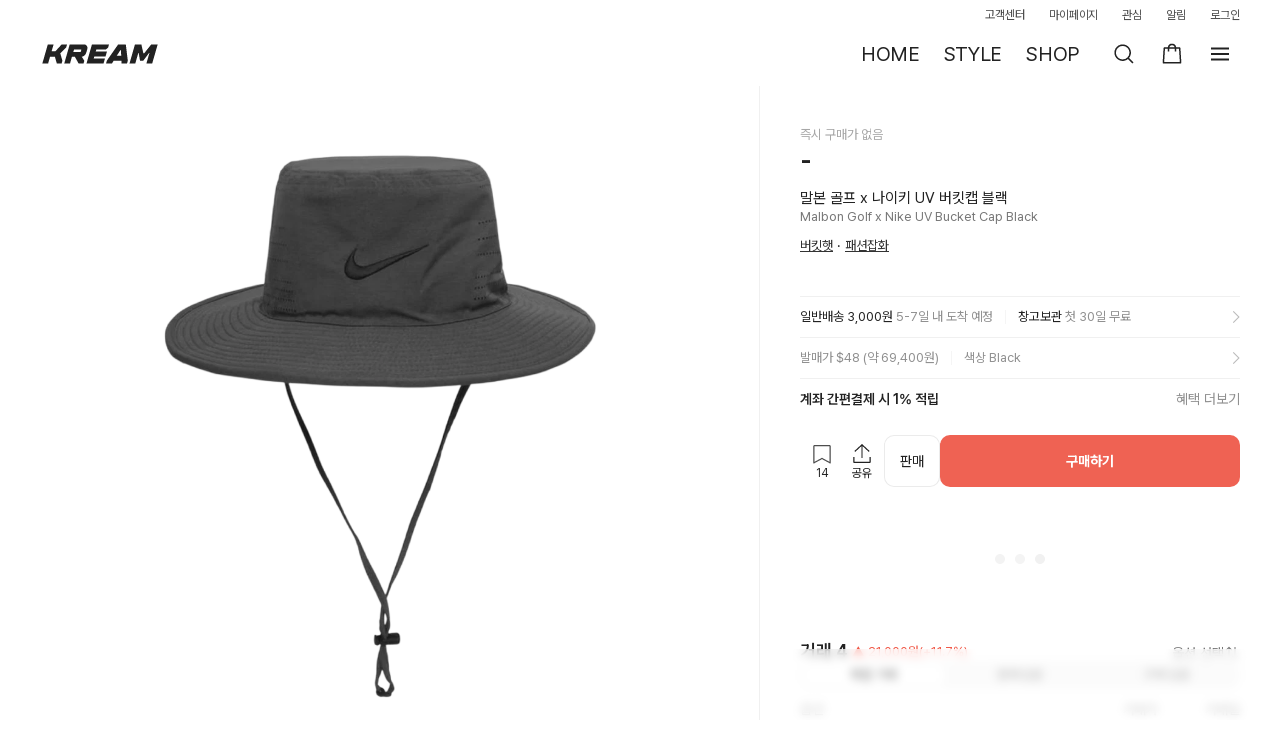

--- FILE ---
content_type: text/html; charset=utf-8
request_url: https://id.abr.ge/api/v2/third-party-cookie/identifier.html?requestID=573194951
body_size: 442
content:
<!DOCTYPE html>
<html>
<head><meta charset="utf-8"></head>
<body>

<pre>
    requestID: 573194951
    Reply: map[uuid:2fca5c85-b9e2-40b1-8b5e-f45bba2fb36a]
</pre>
<script>
    var message = {
        requestID: '573194951',
        
        reply: (document.cookie.indexOf('ab180ClientId=') !== -1) ? {"uuid":"2fca5c85-b9e2-40b1-8b5e-f45bba2fb36a"} : { error: 'Third party cookie is not supported' }
        
    }

    window.parent.postMessage(
        
        JSON.stringify(message)
        
    , '*');
</script>
</body>
</html>


--- FILE ---
content_type: text/css; charset=utf-8
request_url: https://kream.co.kr/_nuxt3/LayerOptionPicker.B_DQXuAO.css
body_size: 753
content:
.product-info-skeleton[data-v-4bdc476c]{display:flex;gap:14px;margin:4px 16px 12px}.product-info-skeleton[data-v-4bdc476c] :first-child{flex:0 0 56px}.product-info-skeleton[data-v-4bdc476c] :nth-child(2){flex:1 1 auto}.layer_bottom_sheet[data-v-18d2642b]{background-color:#fff;border-radius:16px 16px 0 0;bottom:0;box-shadow:0 0 8px rgba(0,0,0,.15);position:absolute;transform:translateY(100%);width:100%}@media (max-width:768px){.layer_bottom_sheet[data-v-18d2642b].layer{overflow-y:scroll;overscroll-behavior:none;top:auto!important;-ms-overflow-style:none;scrollbar-width:none}.layer_bottom_sheet[data-v-18d2642b].layer::-webkit-scrollbar{display:none}.layer_bottom_sheet[data-v-18d2642b].layer .layer-background{display:none}.layer_bottom_sheet[data-v-18d2642b].layer .layer_container{height:auto!important}}.layer_bottom_sheet[data-v-18d2642b].layer_bottom_sheet--transition{transition:all .23s ease-out}.layer_bottom_sheet[data-v-18d2642b].layer_bottom_sheet--open{transform:translateY(0)!important}.layer_bottom_sheet[data-v-18d2642b].layer_bottom_sheet--close{transform:translateY(100%)!important}.layer_bottom_sheet[data-v-18d2642b] .handlebar-wrapper{display:flex;justify-content:space-around}.layer_bottom_sheet[data-v-18d2642b] .handlebar{cursor:pointer;padding:9px 0 6px;-webkit-user-select:none;-moz-user-select:none;user-select:none}.layer_bottom_sheet[data-v-18d2642b] .handlebar:after{background:#bbb;border-radius:100px;content:"";display:block;height:5px;opacity:.4;width:36px}.layer_bottom_sheet[data-v-18d2642b]:not(.has-bottom) .bottomsheet__content{margin-bottom:env(safe-area-inset-bottom,0)}.layer-detail-size-select-content[data-v-cc498db6]{overflow-y:auto}.grid-skeleton[data-v-cc498db6]{display:grid;gap:6px;grid-template-columns:repeat(3,minmax(0,1fr));padding:16px}.select_list[data-v-cc498db6]{column-gap:8px;display:grid;font-size:0;line-height:0;row-gap:8px}.select_list.grid_1[data-v-cc498db6]{grid-template-columns:repeat(1,minmax(0,1fr))}.select_list.grid_2[data-v-cc498db6]{grid-template-columns:repeat(2,minmax(0,1fr))}.select_list.grid_3[data-v-cc498db6]{grid-template-columns:repeat(3,minmax(0,1fr))}.select_item[data-v-cc498db6]{opacity:0;width:-webkit-max-content;width:max-content}.grid_list .select_item[data-v-cc498db6]{opacity:1;width:100%}[data-v-cc498db6] .custom_message .layer_container{height:auto!important;max-height:calc(100% - 40px)!important}.header-content[data-v-9b5c4974]{background-color:#fafafa;height:100%;min-height:408px}


--- FILE ---
content_type: text/css; charset=utf-8
request_url: https://kream.co.kr/_nuxt3/Pagination.Cgdhhs7U.css
body_size: 976
content:
.pagination[data-v-d87a82cd]{padding:28px 0}.pagination_box[data-v-d87a82cd]{font-size:0;position:relative;text-align:center}.pagination_box.first .prev_btn_box[data-v-d87a82cd],.pagination_box.last .next_btn_box[data-v-d87a82cd]{display:none}.page_bind[data-v-d87a82cd]{display:inline-block;vertical-align:top}.btn_page[data-v-d87a82cd]{color:rgba(34,34,34,.5);display:inline-block;font-size:16px;padding:0 8px}.btn_page+.btn_page[data-v-d87a82cd]{margin-left:12px}.btn_page[data-v-d87a82cd]:hover{text-decoration:underline}.btn_page.active[data-v-d87a82cd]{color:#222;font-weight:700}.next_btn_box[data-v-d87a82cd],.prev_btn_box[data-v-d87a82cd]{display:inline-block;vertical-align:top}.next_btn_box .btn_arr[data-v-d87a82cd],.prev_btn_box .btn_arr[data-v-d87a82cd]{height:24px;padding:3px;width:24px}.next_btn_box .btn_arr+.btn_arr[data-v-d87a82cd],.prev_btn_box .btn_arr+.btn_arr[data-v-d87a82cd]{margin-left:5px}.prev_btn_box[data-v-d87a82cd]{margin-right:25px}.next_btn_box[data-v-d87a82cd]{margin-left:25px}[class*=arr-page-][data-v-d87a82cd]{height:22px;width:18px}


--- FILE ---
content_type: text/css; charset=utf-8
request_url: https://kream.co.kr/_nuxt3/CardInfo.BlI_64M0.css
body_size: 584
content:
.card_info[data-v-d01a7765]{align-items:center;display:flex;padding:16px 50px 17px 21px}.payment_info .card_info[data-v-d01a7765]{padding:19px 0}.payment_info .card_info[data-v-d01a7765] .card_name{left:-.15px;line-height:22px}.payment_info .card_info[data-v-d01a7765] .last_num{line-height:20px}.card_info[data-v-d01a7765] .last_num_box{display:flex}.card_info[data-v-d01a7765] .last_num_box .dot.single{margin-top:6px}.card_info[data-v-d01a7765] .pg_txt{font-size:14px;letter-spacing:-.21px}.card_name[data-v-d01a7765]{font-size:15px;letter-spacing:-.15px}.my_list .card_name[data-v-d01a7765],.other_card .card_name[data-v-d01a7765]{background-color:#fff;border:1px solid #ebebeb;border-radius:8px;display:inline-block;min-width:52px;padding:9px;text-align:center}@media (min-width:769px){.my_item .card_name[data-v-d01a7765]{align-items:center;background-color:#fff;border:1px solid #ebebeb;border-radius:8px;display:flex;font-size:13px;height:40px;justify-content:center;min-width:60px;padding:12px 8px}.default-style .my_item .card_name[data-v-d01a7765]{border:1px solid #222}}.card_name--bold[data-v-d01a7765]{font-weight:600}.card_info.cart .card_name[data-v-d01a7765]{background:#222;color:#fff;font-size:13px;font-weight:700}.card_num[data-v-d01a7765]{font-size:0;margin-left:16px}.card_num[data-v-d01a7765] .num_bind{align-items:center;display:flex;flex-wrap:wrap}.card_num[data-v-d01a7765] .dot{white-space:nowrap}.card_num[data-v-d01a7765] .dot:after,.card_num[data-v-d01a7765] .dot:before{background-color:#222;border-radius:100%;content:"";display:inline-flex;height:5px;margin-left:2px;width:5px}.card_num[data-v-d01a7765] .dot.single:after{display:none}.card_num[data-v-d01a7765] .hyphen{background-color:#000;display:inline-flex;height:1px;margin-left:4px;margin-right:2px;width:4px}.card_num[data-v-d01a7765] .last_num{display:inline-flex;font-size:14px;letter-spacing:-.07px;margin-left:2px}.mo .my_list .card_num[data-v-d01a7765],.sm .my_list .card_num[data-v-d01a7765]{margin-left:14px}.mark[data-v-d01a7765]{background-color:#bbb;border-radius:10px;color:#fff;display:inline-block;font-size:11px;font-weight:700;height:18px;line-height:18px;padding:0 6px;vertical-align:top}.my_list .mark[data-v-d01a7765]{margin-top:2px}


--- FILE ---
content_type: text/css; charset=utf-8
request_url: https://kream.co.kr/_nuxt3/InputRadio.CmOW5Q4X.css
body_size: 673
content:
.radio_item[data-v-bd43b357]{font-size:0;margin-top:-22px;position:absolute;right:0;top:50%}.mo .other .radio_item[data-v-bd43b357],.sm .other .radio_item[data-v-bd43b357]{left:0;margin-top:0;right:auto;top:0}.mo .other .radio_item .radio_input:checked~.radio_label[data-v-bd43b357]:before,.sm .other .radio_item .radio_input:checked~.radio_label[data-v-bd43b357]:before{left:2px;right:auto}.mo .other .radio_item .radio_input:checked~.radio_label[data-v-bd43b357]:after,.sm .other .radio_item .radio_input:checked~.radio_label[data-v-bd43b357]:after{left:7px;right:auto}.mo .other .radio_item .radio_label[data-v-bd43b357],.sm .other .radio_item .radio_label[data-v-bd43b357]{display:inline-block;padding:0;width:auto}.mo .my_payment .other .radio_item[data-v-bd43b357],.sm .my_payment .other .radio_item[data-v-bd43b357]{margin-top:-12px;top:50%}.radio_input[data-v-bd43b357]{overflow:hidden!important;position:absolute!important;clip:rect(0,0,0,0)!important;height:1px!important;margin:-1px!important;width:1px!important}.radio_input:checked~.radio_label[data-v-bd43b357]:before{border:1px solid #222;border-radius:100%;content:"";height:20px;margin:-10px -15px 0 0;position:absolute;right:50%;top:50%;width:20px}.radio_input:checked~.radio_label[data-v-bd43b357]:after{background-color:#222;border-radius:100%;content:"";height:10px;margin:-5px -10px 0 0;position:absolute;right:50%;top:50%;width:10px}.address_list .radio_input:checked~.radio_label .ico-check-s[data-v-bd43b357]{display:block}.address_list .radio_input:checked~.radio_label[data-v-bd43b357]:after,.address_list .radio_input:checked~.radio_label[data-v-bd43b357]:before{display:none}.radio_label[data-v-bd43b357]{cursor:pointer;display:block;height:100%;padding:10px 0 10px 10px;width:100%}.address_list .radio_label .ico-check-s[data-v-bd43b357]{display:none}.radio_txt_box .radio_item[data-v-bd43b357]{float:left;margin-top:0;position:relative}.radio_txt_box .radio_item+.radio_item[data-v-bd43b357]{margin-left:19px}.radio_txt_box .radio_label[data-v-bd43b357]{color:rgba(34,34,34,.8);font-size:14px;letter-spacing:-.21px;overflow:hidden;padding:0}.radio_txt_box .radio_input:checked~.radio_label[data-v-bd43b357]:before{margin:-10px 0 0;right:2px}.radio_txt_box .radio_input:checked~.radio_label[data-v-bd43b357]:after{margin:-5px 0 0;right:7px}.radio_txt_box [class*=ico-][data-v-bd43b357]{float:right}.radio_txt_box .label_txt[data-v-bd43b357]{float:right;margin-right:4px;margin-top:2px}.horizontal.radio_item[data-v-bd43b357]{float:none;padding:20px 0;width:100%}.horizontal.radio_item+.radio_item[data-v-bd43b357]{border-top:1px solid #ebebeb;margin-left:0}.horizontal .radio_label[data-v-bd43b357]{display:flex;justify-content:space-between}.horizontal .radio_label .label_icons[data-v-bd43b357],.horizontal .radio_label .label_texts[data-v-bd43b357]{display:flex;flex-direction:column;justify-content:center}.horizontal .radio_label .label_txt[data-v-bd43b357]{font-size:15px}.horizontal .radio_label .label_desc[data-v-bd43b357]{color:rgba(34,34,34,.5);font-size:13px}.horizontal .radio_input:checked~.radio_label .label_txt[data-v-bd43b357]{font-weight:700}


--- FILE ---
content_type: text/css; charset=utf-8
request_url: https://kream.co.kr/_nuxt3/MyContent.8ZVeYox2.css
body_size: 57
content:
@media (min-width:769px){.my-content[data-v-d1e4dc84]{margin-bottom:40px;margin-top:8px}.my-content[data-v-d1e4dc84]:has(>.my-user-profile){margin-top:0}}


--- FILE ---
content_type: text/css; charset=utf-8
request_url: https://kream.co.kr/_nuxt3/MyPayment.CWiA33Xb.css
body_size: 470
content:
.my_payment .basic .card_info[data-v-254da2f9]{padding:13px 0 1px}.my_payment .other .card_info[data-v-254da2f9]{padding:4px 0}.my_payment .other .notice[data-v-254da2f9]{color:rgba(34,34,34,.5);font-size:12px;letter-spacing:-.005em;margin-top:12px}.my_payment .mark[data-v-254da2f9]{margin-top:2px}.my_payment .my_list .basic[data-v-254da2f9]{padding:22px 0 29px}.my_payment .empty_area[data-v-254da2f9]{padding:160px 0!important}@media (max-width:768px){.my_payment[data-v-254da2f9] .my-content{padding:0}.my_payment[data-v-254da2f9] .profile_group{padding-top:0}.my_payment[data-v-254da2f9] .my_item.default-style{border-bottom:2px solid #222;margin-top:17px;padding-bottom:17px}.my_payment[data-v-254da2f9] .card_name{background-color:#fff;border:1px solid #ebebeb;border-radius:8px;display:inline-block;min-width:52px;padding:9px;text-align:center}.my_payment[data-v-254da2f9] .notice{color:rgba(34,34,34,.5);font-size:12px;letter-spacing:-.005em;margin-top:12px}}@media (min-width:769px){.my_payment[data-v-254da2f9] .basic .card_info,.my_payment[data-v-254da2f9] .other .card_info{padding:0}.my_payment[data-v-254da2f9] .basic .card_num,.my_payment[data-v-254da2f9] .other .card_num{display:flex;gap:10px}.my_payment[data-v-254da2f9] .basic .mark,.my_payment[data-v-254da2f9] .other .mark{background:#fff;border-radius:0;color:#222;font-size:10px;font-weight:400;padding:0 4px}.my_payment[data-v-254da2f9] .basic .btn_bind,.my_payment[data-v-254da2f9] .other .btn_bind{margin-top:0!important}}@media (max-width:768px){.my_payment[data-v-254da2f9]{padding:0 24px 80px}}@media (max-width:450px){.my_payment[data-v-254da2f9]{padding:0 16px 80px!important}}@media (max-width:768px){.my_payment .content_title[data-v-254da2f9]{padding-top:17px!important}.buying_noti[data-v-254da2f9]{margin-bottom:0!important}}


--- FILE ---
content_type: text/css; charset=utf-8
request_url: https://kream.co.kr/_nuxt3/LayerMyPayment.DqACTZXx.css
body_size: 376
content:
@media (min-width:961px){.layer_my_payment.cart[data-v-a8cd2219] .layer_container{width:462px}}.layer_my_payment[data-v-a8cd2219]>.layer_container{border-radius:10px;height:570px;width:745px}.layer_my_payment[data-v-a8cd2219]>.layer_container .my_payment{max-height:478px;overflow:auto;padding:0 24px}.layer_my_payment[data-v-a8cd2219] .content_title{padding-top:0!important}.layer_my_payment[data-v-a8cd2219] .layer_billingkey .layer_container .layer_content{height:570px}


--- FILE ---
content_type: text/javascript; charset=utf-8
request_url: https://kream.co.kr/_nuxt3/B4Mzo1fw.js
body_size: 874
content:
import{cs as h,c7 as g,cT as d,cm as r,fk as k,cV as u,cn as B,cy as w,cU as D,cz as p,fl as I,cj as L,cR as V}from"./CKfT92HA.js";import{C as A}from"./DKRQblCw.js";import{C as T}from"./CIFHtRHr.js";try{let o=typeof window<"u"?window:typeof global<"u"?global:typeof globalThis<"u"?globalThis:typeof self<"u"?self:{},s=new o.Error().stack;s&&(o._sentryDebugIds=o._sentryDebugIds||{},o._sentryDebugIds[s]="d49ce39a-1ff4-4c59-a7ba-f4475f06a749",o._sentryDebugIdIdentifier="sentry-dbid-d49ce39a-1ff4-4c59-a7ba-f4475f06a749")}catch(o){}const v={class:"content"},N=h({__name:"LayerCouponList",props:{isOpen:{type:Boolean},selectedCouponId:{},couponData:{},loading:{type:Boolean}},emits:["clickCouponAction","clickFooterButton","close"],setup(o,{emit:s}){const f=o,c=s,m=()=>{c("close")},t=g(()=>{var e;return(e=f.couponData)==null?void 0:e.footer}),b=({id:e,action_type:a,action_value:i,coupon_status:n,button_title:y,action_parameters:C})=>{let l=e;i===L.select_item&&(n==="selected"?l=-1:n!==T.other_applied&&c("close")),c("clickCouponAction",{id:l,action_type:a,action_value:i,button_title:y,couponStatus:n,actionParameters:C})},_=()=>{var e,a;((e=t==null?void 0:t.value)==null?void 0:e.status)!=="disabled"&&(a=t.value)!=null&&a.title&&c("clickFooterButton",{button_title:t.value.title})};return(e,a)=>{const i=I;return r(),d(k,{title:"쿠폰",showLayer:e.isOpen,containerTabletPcWidth:480,containerTabletPcMaxHeight:600,onClose:m},{btn:u(()=>[p(t)?(r(),d(i,{key:0,button:p(t),block:"",size:"large",class:"footer-button",onClick:_},null,8,["button"])):D("",!0)]),default:u(()=>{var n;return[B("div",v,[w(A,{coupons:(n=e.couponData)==null?void 0:n.items,loading:e.loading,onAction:b},null,8,["coupons","loading"])])]}),_:1},8,["showLayer"])}}}),z=V(N,[["__scopeId","data-v-119272ca"]]);export{z as L};


--- FILE ---
content_type: text/javascript; charset=utf-8
request_url: https://kream.co.kr/_nuxt3/CE11-Yem.js
body_size: 1082
content:
import{cs as C,u as B,c7 as c,cl as t,cU as i,cm as n,cY as y,cz as d,dF as m,cn as o,cX as r,dH as D,cv as I,an as w,cR as F}from"./CKfT92HA.js";try{let l=typeof window<"u"?window:typeof global<"u"?global:typeof globalThis<"u"?globalThis:typeof self<"u"?self:{},s=new l.Error().stack;s&&(l._sentryDebugIds=l._sentryDebugIds||{},l._sentryDebugIds[s]="4072fba7-1e05-406e-ab26-b96a6a735657",l._sentryDebugIdIdentifier="sentry-dbid-4072fba7-1e05-406e-ab26-b96a6a735657")}catch(l){}const T={class:"card_name"},E={class:"card_num"},L={key:0,class:"num_bind"},S={class:"last_num"},V={class:"last_num"},z={class:"card_num"},A={class:"num_bind"},$={class:"last_num_box"},q={class:"last_num"},H={key:0,class:"dot single"},R={key:0,class:"mark"},U={key:2,class:"pg_txt"},X=C({__name:"CardInfo",props:{isCart:{type:Boolean},item:{},showDefault:{type:Boolean,default:!0},useDisplayTitle:{type:Boolean,default:!1},useFullName:{type:Boolean},useCardNameBold:{type:Boolean,default:!0}},setup(l){const s=l,f=B(),p=c(()=>{var a,e;return s.useFullName?((a=s.item)==null?void 0:a.card_full_name)||"":(((e=s.item)==null?void 0:e.card_name)||"").slice(0,2)}),h=c(()=>s.item?s.item.pg:""),b=c(()=>!f.$lodash.isEmpty(s.item)&&p.value&&(!s.useDisplayTitle||!/^[^0-9]+$/.test(s.item.pg_display_title))),g=c(()=>{var a;return w((a=s.item)==null?void 0:a.card_last4)}),_=c(()=>{var a,e;return((e=(a=s.item)==null?void 0:a.card_no)==null?void 0:e.split(/\*+/))||[]}),v=c(()=>({"card_name--bold":s.useCardNameBold})),N=c(()=>{var e,u;const a=(u=(e=s.item)==null?void 0:e.card_last4)==null?void 0:u.slice(-1);return a&&(a==="*"||isNaN(Number(a)))});return(a,e)=>a.item?(n(),t("div",{key:0,class:y(["card_info",{cart:a.isCart}])},[d(h)==="iamport"&&a.item.method==="iamport_quickpay"?(n(),t(m,{key:0},[o("span",T,r(d(p)),1),o("div",E,[a.item.card_no?(n(),t("p",L,[o("span",S,r(d(_)[0]),1),(n(!0),t(m,null,D(a.item.card_no.match(/\*/g)||[],(u,k)=>(n(),t("span",{key:k,class:"dot single"}))),128)),o("span",V,r(d(_)[1]),1)])):i("",!0)])],64)):d(b)?(n(),t(m,{key:1},[o("span",{class:y(["card_name",d(v)])},r(d(p)),3),o("div",z,[o("span",A,[e[0]||(e[0]=I('<span class="dot" data-v-d01a7765><span class="dot" data-v-d01a7765></span></span><span class="hyphen" data-v-d01a7765></span><span class="dot" data-v-d01a7765><span class="dot" data-v-d01a7765></span></span><span class="hyphen" data-v-d01a7765></span><span class="dot" data-v-d01a7765><span class="dot" data-v-d01a7765></span></span><span class="hyphen" data-v-d01a7765></span>',6)),o("div",$,[o("span",q,r(d(g)),1),d(N)?(n(),t("span",H)):i("",!0)])]),a.showDefault&&a.item.is_default?(n(),t("span",R,r(a.item.is_default?"기본 결제":""),1)):i("",!0)])],64)):(n(),t("span",U,r(a.item.pg_display_title),1))],2)):i("",!0)}}),j=F(X,[["__scopeId","data-v-d01a7765"]]);export{j as C};


--- FILE ---
content_type: text/javascript; charset=utf-8
request_url: https://kream.co.kr/_nuxt3/B7wyE_G5.js
body_size: 769
content:
import{cl as n,cm as l,cn as d}from"./CKfT92HA.js";try{let e=typeof window<"u"?window:typeof global<"u"?global:typeof globalThis<"u"?globalThis:typeof self<"u"?self:{},a=new e.Error().stack;a&&(e._sentryDebugIds=e._sentryDebugIds||{},e._sentryDebugIds[a]="0f3d85ff-92bc-4a7a-b8ea-82841375a992",e._sentryDebugIdIdentifier="sentry-dbid-0f3d85ff-92bc-4a7a-b8ea-82841375a992")}catch(e){}const t={xmlns:"http://www.w3.org/2000/svg",fill:"none",viewBox:"0 0 24 24"};function o(e,a){return l(),n("svg",t,a[0]||(a[0]=[d("path",{fill:"#222","fill-rule":"evenodd",d:"M1 10.752C1 5.365 5.7 1 11.498 1 17.293 1 22 5.365 22 10.752c0 5.387-4.7 9.755-10.495 9.755a11.04 11.04 0 0 1-2.308-.238l-3.763 2.684a.174.174 0 0 1-.169.013.161.161 0 0 1-.064-.06.17.17 0 0 1-.024-.084v-4.28A9.524 9.524 0 0 1 1 10.752zm17.049-1.129a2.052 2.052 0 0 0-.721-.46c-.27-.1-.56-.142-.847-.123a2.119 2.119 0 0 0-1.028.251 2.45 2.45 0 0 0-.577.423V6.58h-1.487v8.366h1.474V11.81a2.11 2.11 0 0 1 .107-.7c.06-.187.156-.361.282-.514.114-.132.255-.239.414-.313.156-.073.326-.11.498-.11a.971.971 0 0 1 .706.248c.192.258.28.58.244.9v3.618h1.477v-3.562a2.525 2.525 0 0 0-.542-1.753zm-8.296-.865a2.434 2.434 0 0 0-1.375-.451 2.53 2.53 0 0 0 .004 5.054 2.45 2.45 0 0 0 2.27-1.615h1.568a4.111 4.111 0 0 1-4.461 3.167 4.103 4.103 0 0 1-3.646-4.079c0-1.01.372-1.983 1.044-2.736a4.109 4.109 0 0 1 5.437-.611 4.11 4.11 0 0 1 1.626 2.434h-1.587a2.443 2.443 0 0 0-.88-1.163z","clip-rule":"evenodd"},null,-1)]))}const s={render:o};export{s as default,o as render};


--- FILE ---
content_type: text/javascript; charset=utf-8
request_url: https://kream.co.kr/_nuxt3/D7aWsh3A.js
body_size: 435
content:
import{c_ as t}from"./CKfT92HA.js";try{let a=typeof window<"u"?window:typeof global<"u"?global:typeof globalThis<"u"?globalThis:typeof self<"u"?self:{},e=new a.Error().stack;e&&(a._sentryDebugIds=a._sentryDebugIds||{},a._sentryDebugIds[e]="259722aa-fe23-4bcb-beac-c947d45e5c71",a._sentryDebugIdIdentifier="sentry-dbid-259722aa-fe23-4bcb-beac-c947d45e5c71")}catch(a){}const s={[t.normal]:"/api/iamport/checkout/normal/start",[t.quickpay]:"/api/iamport/quickpay/checkout/start",[t.stored]:"/api/checkout",[t.naverpay]:"/api/payment/naverpay/checkout",[t.kakaopay]:"/api/iamport/checkout/kakaopay/start",[t.tosspay]:"/api/iamport/checkout/tosspay/start",[t.payco]:"/api/iamport/checkout/payco/start"},n={QUICKPAY_START:"/api/payment-request/quickpay/start",STORED_START:"/api/payment-request/stored/start",NORMAL_START:"/api/payment-request/normal/start",KAKAOPAY_START:"/api/payment-request/kakaopay/start",TOSSPAY_START:"/api/payment-request/tosspay/start",PAYCO_START:"/api/payment-request/payco/start",NAVERPAY_START:"/api/payment-request/naverpay/start"};var r=(a=>(a.paymentWindow="paymentWindow",a.layerPaymentRoot="layerPaymentRoot",a))(r||{}),p=(a=>(a.error="error",a.success="success",a))(p||{});export{s as C,r as P,p as a,n as b};


--- FILE ---
content_type: text/javascript; charset=utf-8
request_url: https://kream.co.kr/_nuxt3/CnfF6k_h.js
body_size: 764
content:
import{cs as C,c7 as u,cS as _,cl as a,cm as s,cY as l,cz as m,cn as i,d7 as v,cU as r,cX as d,dF as w,dH as T,cT as p,cV as D,cR as I}from"./CKfT92HA.js";try{let e=typeof window<"u"?window:typeof global<"u"?global:typeof globalThis<"u"?globalThis:typeof self<"u"?self:{},o=new e.Error().stack;o&&(e._sentryDebugIds=e._sentryDebugIds||{},e._sentryDebugIds[o]="86035331-2fad-40c7-806a-e015051b89fb",e._sentryDebugIdIdentifier="sentry-dbid-86035331-2fad-40c7-806a-e015051b89fb")}catch(e){}const S={class:"title"},V={key:0,class:"sub_title"},$={key:0,class:"btn_box"},z={class:"btn_txt"},E=C({__name:"ContentTitle",props:{item:{},showBorder:{type:Boolean,default:!0},onlyDesktop:{type:Boolean}},emits:["onClick"],setup(e,{emit:o}){const c=e,b=u(()=>c.item.btn&&c.item.btn.length>0),f=u(()=>!!c.item.subTitle),y=o;function h(){y("onClick")}return(t,F)=>{const k=_("svg-icon"),g=_("BaseButton");return s(),a("div",{class:l(["content_title",{border:t.showBorder,has_sub:m(f),"desktop-header":t.onlyDesktop}])},[i("div",S,[i("h3",null,d(t.item.title),1),t.item.subTitle?(s(),a("p",V,d(t.item.subTitle),1)):r("",!0)]),v(t.$slots,"button",{},void 0,!0),m(b)?(s(),a("div",$,[(s(!0),a(w,null,T(t.item.btn,(n,B)=>(s(),p(g,{key:B,tag:"a",href:"#",class:l([n.btnClass]),onOnClick:h},{default:D(()=>[n.icon?(s(),p(k,{key:0,name:"".concat(n.icon),class:l("".concat(n.icon))},null,8,["name","class"])):r("",!0),i("span",z,d(n.btnTxt),1)]),_:2},1032,["class"]))),128))])):r("",!0)],2)}}}),x=I(E,[["__scopeId","data-v-50ef762d"]]);export{x as _};


--- FILE ---
content_type: text/javascript; charset=utf-8
request_url: https://kream.co.kr/_nuxt3/CFB8Gg3N.js
body_size: 822
content:
import{cR as B,cs as k,cS as n,cT as i,cU as a,cm as l,cV as t,cl as h,cy as r,cn as s,cW as d,cX as u,cY as y}from"./CKfT92HA.js";try{let e=typeof window<"u"?window:typeof global<"u"?global:typeof globalThis<"u"?globalThis:typeof self<"u"?self:{},o=new e.Error().stack;o&&(e._sentryDebugIds=e._sentryDebugIds||{},e._sentryDebugIds[o]="ae68a7a7-8ecf-4520-a18f-556550600f28",e._sentryDebugIdIdentifier="sentry-dbid-ae68a7a7-8ecf-4520-a18f-556550600f28")}catch(e){}const _=k({props:{showLayer:{type:Boolean,default:!1},title:{type:String,default:""},content:{type:String,default:""},cancelButtonText:{type:String,default:""},okButtonText:{type:String,default:""},okButtonType:{type:String,default:"solid"},wide:{type:Boolean,default:!1},isRedButton:{type:Boolean,default:!1}},methods:{close(){this.$emit("cancel")},ok(){this.$emit("ok")}}}),g=["innerHTML"],b={class:"alert_box"},T=["innerHTML"],w={class:"layer_btn"};function C(e,o,L,$,S,v){const c=n("BaseButton"),f=n("svg-icon"),p=n("BaseLayer");return e.showLayer?(l(),i(p,{key:0,"show-layer":!0,class:y(["layer_alert",{wide:e.wide}]),"always-show-header":!0,onClose:e.close},{header:t(()=>[s("h2",{class:"title",innerHTML:e.title},null,8,g)]),content:t(()=>[s("div",b,[s("p",{class:"alert_desc",innerHTML:e.content},null,8,T)])]),btn:t(()=>[s("div",w,[e.cancelButtonText?(l(),i(c,{key:0,"style-type":"outlinegrey",size:"medium",onOnClick:e.close},{default:t(()=>[d(u(e.cancelButtonText),1)]),_:1},8,["onOnClick"])):a("",!0),r(c,{"style-type":e.okButtonType,size:"medium",class:y([{buy:e.isRedButton}]),onOnClick:e.ok},{default:t(()=>[d(u(e.okButtonText),1)]),_:1},8,["style-type","class","onOnClick"])])]),btnClose:t(()=>[e.$isMobile(e.$mq)?a("",!0):(l(),h("a",{key:0,href:"#",class:"btn_layer_close",onClick:o[0]||(o[0]=(...m)=>e.close&&e.close(...m))},[r(f,{name:"ico-close",class:"ico-close"})]))]),_:1},8,["class","onClose"])):a("",!0)}const I=B(_,[["render",C]]);export{I as default};


--- FILE ---
content_type: text/javascript; charset=utf-8
request_url: https://kream.co.kr/_nuxt3/BtdOUhCB.js
body_size: 1427
content:
import{u as I,cD as S,ee as v,j as T,c$ as q,cr as P,aM as w,eq as D,G as N,a7 as O,c5 as $,c4 as C,ez as R}from"./CKfT92HA.js";import{u as x}from"./BM64hPpn.js";import{B as A}from"./CMtYlUpX.js";try{let o=typeof window<"u"?window:typeof global<"u"?global:typeof globalThis<"u"?globalThis:typeof self<"u"?self:{},u=new o.Error().stack;u&&(o._sentryDebugIds=o._sentryDebugIds||{},o._sentryDebugIds[u]="5ed9bd9e-dd24-4591-86ef-e322cc69aab5",o._sentryDebugIdIdentifier="sentry-dbid-5ed9bd9e-dd24-4591-86ef-e322cc69aab5")}catch(o){}function E(){const{$http:o}=I(),{handleResponseSuccessEvent:u}=S(),{push:y}=v(),{injectScreenName:m}=T(),h=m(),l=(e,t,c,n)=>o("/api/p/options/display",{params:{product_id:e,picker_type:t,cart_item_id:c,selected_option:n}}),b=async e=>{const t=await o("/api/c/carts",{method:"POST",body:{product_id:e.productId,option_key:e.optionKey,delivery_method:e.deliveryMethod,quantity:e.quantity,inventory_item_id:e.inventoryItemId,price:e.price,quality:e.quality}});return t!=null&&t.actions&&u(t.actions,{screenName:e.screenName}),y({type:D.SDUI,...t.snackbar,onAction:()=>{var n,a,i,p;const c={action_title:(a=(n=t.snackbar)==null?void 0:n.action_item)==null?void 0:a.text,action_url:(p=(i=t.snackbar)==null?void 0:i.action_item)==null?void 0:p.action_value,screen_name:h.value||e.screenName,screen_query_id:e.productId};N("click_snack_bar",c),O("click_snack_bar",c)}}),t},g=async e=>{const{cartItemId:t,cartType:c,deliveryMethod:n,optionKey:a,inventoryItemId:i,quantity:p,price:_,quality:k}=e,d=await o("/api/c/carts/".concat(c),{method:"PATCH",body:{items:[{cart_item_id:t,delivery_method:n,option_key:a,inventory_item_id:i,quantity:p,price:_?w(String(_)):void 0,quality:k}]}});return d!=null&&d.actions&&u(d.actions,{screenName:e.screenName}),d},{showConfirmResult:r}=q({toastOption:{type:P.error}});return{getOptionPickerSDUI:l,addToCart:b,changeCartItem:g,postCheckoutProxy:async e=>{const{deliveryMethod:t,optionKey:c,price:n,productId:a,checkoutType:i,quantity:p,expiresIn:_,inventoryItemId:k,quality:d}=e,f=await o("/api/c/carts/checkout-proxy",{method:"POST",body:{checkout_type:i,quantity:p,price:Number(String(n).replace(/,/g,""))||void 0,product_id:a,option_key:c,delivery_method:t,expires_in:_,inventory_item_id:k,quality:d}});return f.confirm_result&&r(f.confirm_result),f}}}function M(){const o=$(),u=C(),y=R(),m=x(),h=({productId:r,optionKey:s,cartItemId:e})=>{const t=u.path.startsWith("/cart")?{path:"/cart/".concat(e,"/").concat(r),query:{productId:r,optionKey:s}}:{path:"/products/select/".concat(r,"/stock"),query:{productId:r,optionKey:s}};return o.push(t)},l=({productId:r,optionKey:s,orderDetailType:e,checkoutId:t})=>{o.push({path:"/buy/".concat(r),query:{size:s||void 0,type:e,checkout_id:t,category:y.category}})};function b(r){var i;const{stockId:s,productId:e,optionKey:t}=r;if(!s||!e||!t)throw new Error("checkout95Product: 필수 값 누락");const c={size:encodeURIComponent(r.optionKey),id_95:r.stockId,checkout_id:String(r.checkoutId),type:A.STOCKED_95};(i=m.product95Response)!=null&&i.category&&(c.category=m.product95Response.category);const n=new URLSearchParams(c).toString(),a="/buy/".concat(e,"?").concat(n);o.push(a)}return{goTo95List:h,goToBuyOrder:l,goTo95Order:b,goToSellOrder:({productId:r,optionKey:s,orderDetailType:e})=>{o.push({path:"/sell/".concat(r),query:{size:s||void 0,type:e,category:y.category}})}}}export{E as a,M as u};


--- FILE ---
content_type: text/javascript; charset=utf-8
request_url: https://kream.co.kr/_nuxt3/Coy5J_0Q.js
body_size: 41151
content:
var wo=Object.defineProperty;var _o=(t,c,g)=>c in t?wo(t,c,{enumerable:!0,configurable:!0,writable:!0,value:g}):t[c]=g;var ir=(t,c,g)=>_o(t,typeof c!="symbol"?c+"":c,g);import{l0 as Ye,l1 as xe,eP as mo}from"./CKfT92HA.js";try{let t=typeof window<"u"?window:typeof global<"u"?global:typeof globalThis<"u"?globalThis:typeof self<"u"?self:{},c=new t.Error().stack;c&&(t._sentryDebugIds=t._sentryDebugIds||{},t._sentryDebugIds[c]="900a031f-0b70-4e74-8c9b-a28f39d30aec",t._sentryDebugIdIdentifier="sentry-dbid-900a031f-0b70-4e74-8c9b-a28f39d30aec")}catch(t){}var _e={},ke={},je={},Zt;function Eo(){return Zt||(Zt=1,je.encrypt=function(t,c){return t._cipher.encryptBlock(c)},je.decrypt=function(t,c){return t._cipher.decryptBlock(c)}),je}var $e={},or,Qt;function Ue(){return Qt||(Qt=1,or=function(c,g){for(var w=Math.min(c.length,g.length),S=new Ye(w),o=0;o<w;++o)S[o]=c[o]^g[o];return S}),or}var en;function So(){if(en)return $e;en=1;var t=Ue();return $e.encrypt=function(c,g){var w=t(g,c._prev);return c._prev=c._cipher.encryptBlock(w),c._prev},$e.decrypt=function(c,g){var w=c._prev;c._prev=g;var S=c._cipher.decryptBlock(g);return t(S,w)},$e}var ar={},We={exports:{}},fr={},rn;function Xe(){return rn||(rn=1,function(t){Object.defineProperties(t,{__esModule:{value:!0},[Symbol.toStringTag]:{value:"Module"}});var c={},g={};g.byteLength=f,g.toByteArray=s,g.fromByteArray=v;for(var w=[],S=[],o=typeof Uint8Array<"u"?Uint8Array:Array,h="ABCDEFGHIJKLMNOPQRSTUVWXYZabcdefghijklmnopqrstuvwxyz0123456789+/",a=0,n=h.length;a<n;++a)w[a]=h[a],S[h.charCodeAt(a)]=a;S[45]=62,S[95]=63;function b(A){var R=A.length;if(R%4>0)throw new Error("Invalid string. Length must be a multiple of 4");var E=A.indexOf("=");E===-1&&(E=R);var B=E===R?0:4-E%4;return[E,B]}function f(A){var R=b(A),E=R[0],B=R[1];return(E+B)*3/4-B}function m(A,R,E){return(R+E)*3/4-E}function s(A){var R,E=b(A),B=E[0],C=E[1],F=new o(m(A,B,C)),U=0,$=C>0?B-4:B,V;for(V=0;V<$;V+=4)R=S[A.charCodeAt(V)]<<18|S[A.charCodeAt(V+1)]<<12|S[A.charCodeAt(V+2)]<<6|S[A.charCodeAt(V+3)],F[U++]=R>>16&255,F[U++]=R>>8&255,F[U++]=R&255;return C===2&&(R=S[A.charCodeAt(V)]<<2|S[A.charCodeAt(V+1)]>>4,F[U++]=R&255),C===1&&(R=S[A.charCodeAt(V)]<<10|S[A.charCodeAt(V+1)]<<4|S[A.charCodeAt(V+2)]>>2,F[U++]=R>>8&255,F[U++]=R&255),F}function y(A){return w[A>>18&63]+w[A>>12&63]+w[A>>6&63]+w[A&63]}function d(A,R,E){for(var B,C=[],F=R;F<E;F+=3)B=(A[F]<<16&16711680)+(A[F+1]<<8&65280)+(A[F+2]&255),C.push(y(B));return C.join("")}function v(A){for(var R,E=A.length,B=E%3,C=[],F=16383,U=0,$=E-B;U<$;U+=F)C.push(d(A,U,U+F>$?$:U+F));return B===1?(R=A[E-1],C.push(w[R>>2]+w[R<<4&63]+"==")):B===2&&(R=(A[E-2]<<8)+A[E-1],C.push(w[R>>10]+w[R>>4&63]+w[R<<2&63]+"=")),C.join("")}var T={};/*! ieee754. BSD-3-Clause License. Feross Aboukhadijeh <https://feross.org/opensource> */T.read=function(A,R,E,B,C){var F,U,$=C*8-B-1,V=(1<<$)-1,X=V>>1,P=-7,Z=E?C-1:0,ee=E?-1:1,ne=A[R+Z];for(Z+=ee,F=ne&(1<<-P)-1,ne>>=-P,P+=$;P>0;F=F*256+A[R+Z],Z+=ee,P-=8);for(U=F&(1<<-P)-1,F>>=-P,P+=B;P>0;U=U*256+A[R+Z],Z+=ee,P-=8);if(F===0)F=1-X;else{if(F===V)return U?NaN:(ne?-1:1)*(1/0);U=U+Math.pow(2,B),F=F-X}return(ne?-1:1)*U*Math.pow(2,F-B)},T.write=function(A,R,E,B,C,F){var U,$,V,X=F*8-C-1,P=(1<<X)-1,Z=P>>1,ee=C===23?Math.pow(2,-24)-Math.pow(2,-77):0,ne=B?0:F-1,fe=B?1:-1,ce=R<0||R===0&&1/R<0?1:0;for(R=Math.abs(R),isNaN(R)||R===1/0?($=isNaN(R)?1:0,U=P):(U=Math.floor(Math.log(R)/Math.LN2),R*(V=Math.pow(2,-U))<1&&(U--,V*=2),U+Z>=1?R+=ee/V:R+=ee*Math.pow(2,1-Z),R*V>=2&&(U++,V/=2),U+Z>=P?($=0,U=P):U+Z>=1?($=(R*V-1)*Math.pow(2,C),U=U+Z):($=R*Math.pow(2,Z-1)*Math.pow(2,C),U=0));C>=8;A[E+ne]=$&255,ne+=fe,$/=256,C-=8);for(U=U<<C|$,X+=C;X>0;A[E+ne]=U&255,ne+=fe,U/=256,X-=8);A[E+ne-fe]|=ce*128};/*!
 * The buffer module from node.js, for the browser.
 *
 * @author   Feross Aboukhadijeh <https://feross.org>
 * @license  MIT
 */(function(A){const R=g,E=T,B=typeof Symbol=="function"&&typeof Symbol.for=="function"?Symbol.for("nodejs.util.inspect.custom"):null;A.Buffer=P,A.SlowBuffer=M,A.INSPECT_MAX_BYTES=50;const C=2147483647;A.kMaxLength=C;const{Uint8Array:F,ArrayBuffer:U,SharedArrayBuffer:$}=globalThis;P.TYPED_ARRAY_SUPPORT=V(),!P.TYPED_ARRAY_SUPPORT&&typeof console<"u"&&typeof console.error=="function"&&console.error("This browser lacks typed array (Uint8Array) support which is required by `buffer` v5.x. Use `buffer` v4.x if you require old browser support.");function V(){try{const i=new F(1),e={foo:function(){return 42}};return Object.setPrototypeOf(e,F.prototype),Object.setPrototypeOf(i,e),i.foo()===42}catch(i){return!1}}Object.defineProperty(P.prototype,"parent",{enumerable:!0,get:function(){if(P.isBuffer(this))return this.buffer}}),Object.defineProperty(P.prototype,"offset",{enumerable:!0,get:function(){if(P.isBuffer(this))return this.byteOffset}});function X(i){if(i>C)throw new RangeError('The value "'+i+'" is invalid for option "size"');const e=new F(i);return Object.setPrototypeOf(e,P.prototype),e}function P(i,e,r){if(typeof i=="number"){if(typeof e=="string")throw new TypeError('The "string" argument must be of type string. Received type number');return fe(i)}return Z(i,e,r)}P.poolSize=8192;function Z(i,e,r){if(typeof i=="string")return ce(i,e);if(U.isView(i))return he(i);if(i==null)throw new TypeError("The first argument must be one of type string, Buffer, ArrayBuffer, Array, or Array-like Object. Received type "+typeof i);if(Ee(i,U)||i&&Ee(i.buffer,U)||typeof $<"u"&&(Ee(i,$)||i&&Ee(i.buffer,$)))return oe(i,e,r);if(typeof i=="number")throw new TypeError('The "value" argument must not be of type number. Received type number');const p=i.valueOf&&i.valueOf();if(p!=null&&p!==i)return P.from(p,e,r);const I=be(i);if(I)return I;if(typeof Symbol<"u"&&Symbol.toPrimitive!=null&&typeof i[Symbol.toPrimitive]=="function")return P.from(i[Symbol.toPrimitive]("string"),e,r);throw new TypeError("The first argument must be one of type string, Buffer, ArrayBuffer, Array, or Array-like Object. Received type "+typeof i)}P.from=function(i,e,r){return Z(i,e,r)},Object.setPrototypeOf(P.prototype,F.prototype),Object.setPrototypeOf(P,F);function ee(i){if(typeof i!="number")throw new TypeError('"size" argument must be of type number');if(i<0)throw new RangeError('The value "'+i+'" is invalid for option "size"')}function ne(i,e,r){return ee(i),i<=0?X(i):e!==void 0?typeof r=="string"?X(i).fill(e,r):X(i).fill(e):X(i)}P.alloc=function(i,e,r){return ne(i,e,r)};function fe(i){return ee(i),X(i<0?0:pe(i)|0)}P.allocUnsafe=function(i){return fe(i)},P.allocUnsafeSlow=function(i){return fe(i)};function ce(i,e){if((typeof e!="string"||e==="")&&(e="utf8"),!P.isEncoding(e))throw new TypeError("Unknown encoding: "+e);const r=N(i,e)|0;let p=X(r);const I=p.write(i,e);return I!==r&&(p=p.slice(0,I)),p}function le(i){const e=i.length<0?0:pe(i.length)|0,r=X(e);for(let p=0;p<e;p+=1)r[p]=i[p]&255;return r}function he(i){if(Ee(i,F)){const e=new F(i);return oe(e.buffer,e.byteOffset,e.byteLength)}return le(i)}function oe(i,e,r){if(e<0||i.byteLength<e)throw new RangeError('"offset" is outside of buffer bounds');if(i.byteLength<e+(r||0))throw new RangeError('"length" is outside of buffer bounds');let p;return e===void 0&&r===void 0?p=new F(i):r===void 0?p=new F(i,e):p=new F(i,e,r),Object.setPrototypeOf(p,P.prototype),p}function be(i){if(P.isBuffer(i)){const e=pe(i.length)|0,r=X(e);return r.length===0||i.copy(r,0,0,e),r}if(i.length!==void 0)return typeof i.length!="number"||nr(i.length)?X(0):le(i);if(i.type==="Buffer"&&Array.isArray(i.data))return le(i.data)}function pe(i){if(i>=C)throw new RangeError("Attempt to allocate Buffer larger than maximum size: 0x"+C.toString(16)+" bytes");return i|0}function M(i){return+i!=i&&(i=0),P.alloc(+i)}P.isBuffer=function(e){return e!=null&&e._isBuffer===!0&&e!==P.prototype},P.compare=function(e,r){if(Ee(e,F)&&(e=P.from(e,e.offset,e.byteLength)),Ee(r,F)&&(r=P.from(r,r.offset,r.byteLength)),!P.isBuffer(e)||!P.isBuffer(r))throw new TypeError('The "buf1", "buf2" arguments must be one of type Buffer or Uint8Array');if(e===r)return 0;let p=e.length,I=r.length;for(let D=0,j=Math.min(p,I);D<j;++D)if(e[D]!==r[D]){p=e[D],I=r[D];break}return p<I?-1:I<p?1:0},P.isEncoding=function(e){switch(String(e).toLowerCase()){case"hex":case"utf8":case"utf-8":case"ascii":case"latin1":case"binary":case"base64":case"ucs2":case"ucs-2":case"utf16le":case"utf-16le":return!0;default:return!1}},P.concat=function(e,r){if(!Array.isArray(e))throw new TypeError('"list" argument must be an Array of Buffers');if(e.length===0)return P.alloc(0);let p;if(r===void 0)for(r=0,p=0;p<e.length;++p)r+=e[p].length;const I=P.allocUnsafe(r);let D=0;for(p=0;p<e.length;++p){let j=e[p];if(Ee(j,F))D+j.length>I.length?(P.isBuffer(j)||(j=P.from(j)),j.copy(I,D)):F.prototype.set.call(I,j,D);else if(P.isBuffer(j))j.copy(I,D);else throw new TypeError('"list" argument must be an Array of Buffers');D+=j.length}return I};function N(i,e){if(P.isBuffer(i))return i.length;if(U.isView(i)||Ee(i,U))return i.byteLength;if(typeof i!="string")throw new TypeError('The "string" argument must be one of type string, Buffer, or ArrayBuffer. Received type '+typeof i);const r=i.length,p=arguments.length>2&&arguments[2]===!0;if(!p&&r===0)return 0;let I=!1;for(;;)switch(e){case"ascii":case"latin1":case"binary":return r;case"utf8":case"utf-8":return tr(i).length;case"ucs2":case"ucs-2":case"utf16le":case"utf-16le":return r*2;case"hex":return r>>>1;case"base64":return Jt(i).length;default:if(I)return p?-1:tr(i).length;e=(""+e).toLowerCase(),I=!0}}P.byteLength=N;function W(i,e,r){let p=!1;if((e===void 0||e<0)&&(e=0),e>this.length||((r===void 0||r>this.length)&&(r=this.length),r<=0)||(r>>>=0,e>>>=0,r<=e))return"";for(i||(i="utf8");;)switch(i){case"hex":return we(this,e,r);case"utf8":case"utf-8":return K(this,e,r);case"ascii":return ye(this,e,r);case"latin1":case"binary":return k(this,e,r);case"base64":return z(this,e,r);case"ucs2":case"ucs-2":case"utf16le":case"utf-16le":return ge(this,e,r);default:if(p)throw new TypeError("Unknown encoding: "+i);i=(i+"").toLowerCase(),p=!0}}P.prototype._isBuffer=!0;function x(i,e,r){const p=i[e];i[e]=i[r],i[r]=p}P.prototype.swap16=function(){const e=this.length;if(e%2!==0)throw new RangeError("Buffer size must be a multiple of 16-bits");for(let r=0;r<e;r+=2)x(this,r,r+1);return this},P.prototype.swap32=function(){const e=this.length;if(e%4!==0)throw new RangeError("Buffer size must be a multiple of 32-bits");for(let r=0;r<e;r+=4)x(this,r,r+3),x(this,r+1,r+2);return this},P.prototype.swap64=function(){const e=this.length;if(e%8!==0)throw new RangeError("Buffer size must be a multiple of 64-bits");for(let r=0;r<e;r+=8)x(this,r,r+7),x(this,r+1,r+6),x(this,r+2,r+5),x(this,r+3,r+4);return this},P.prototype.toString=function(){const e=this.length;return e===0?"":arguments.length===0?K(this,0,e):W.apply(this,arguments)},P.prototype.toLocaleString=P.prototype.toString,P.prototype.equals=function(e){if(!P.isBuffer(e))throw new TypeError("Argument must be a Buffer");return this===e?!0:P.compare(this,e)===0},P.prototype.inspect=function(){let e="";const r=A.INSPECT_MAX_BYTES;return e=this.toString("hex",0,r).replace(/(.{2})/g,"$1 ").trim(),this.length>r&&(e+=" ... "),"<Buffer "+e+">"},B&&(P.prototype[B]=P.prototype.inspect),P.prototype.compare=function(e,r,p,I,D){if(Ee(e,F)&&(e=P.from(e,e.offset,e.byteLength)),!P.isBuffer(e))throw new TypeError('The "target" argument must be one of type Buffer or Uint8Array. Received type '+typeof e);if(r===void 0&&(r=0),p===void 0&&(p=e?e.length:0),I===void 0&&(I=0),D===void 0&&(D=this.length),r<0||p>e.length||I<0||D>this.length)throw new RangeError("out of range index");if(I>=D&&r>=p)return 0;if(I>=D)return-1;if(r>=p)return 1;if(r>>>=0,p>>>=0,I>>>=0,D>>>=0,this===e)return 0;let j=D-I,J=p-r;const ue=Math.min(j,J),ie=this.slice(I,D),se=e.slice(r,p);for(let re=0;re<ue;++re)if(ie[re]!==se[re]){j=ie[re],J=se[re];break}return j<J?-1:J<j?1:0};function O(i,e,r,p,I){if(i.length===0)return-1;if(typeof r=="string"?(p=r,r=0):r>2147483647?r=2147483647:r<-2147483648&&(r=-2147483648),r=+r,nr(r)&&(r=I?0:i.length-1),r<0&&(r=i.length+r),r>=i.length){if(I)return-1;r=i.length-1}else if(r<0)if(I)r=0;else return-1;if(typeof e=="string"&&(e=P.from(e,p)),P.isBuffer(e))return e.length===0?-1:q(i,e,r,p,I);if(typeof e=="number")return e=e&255,typeof F.prototype.indexOf=="function"?I?F.prototype.indexOf.call(i,e,r):F.prototype.lastIndexOf.call(i,e,r):q(i,[e],r,p,I);throw new TypeError("val must be string, number or Buffer")}function q(i,e,r,p,I){let D=1,j=i.length,J=e.length;if(p!==void 0&&(p=String(p).toLowerCase(),p==="ucs2"||p==="ucs-2"||p==="utf16le"||p==="utf-16le")){if(i.length<2||e.length<2)return-1;D=2,j/=2,J/=2,r/=2}function ue(se,re){return D===1?se[re]:se.readUInt16BE(re*D)}let ie;if(I){let se=-1;for(ie=r;ie<j;ie++)if(ue(i,ie)===ue(e,se===-1?0:ie-se)){if(se===-1&&(se=ie),ie-se+1===J)return se*D}else se!==-1&&(ie-=ie-se),se=-1}else for(r+J>j&&(r=j-J),ie=r;ie>=0;ie--){let se=!0;for(let re=0;re<J;re++)if(ue(i,ie+re)!==ue(e,re)){se=!1;break}if(se)return ie}return-1}P.prototype.includes=function(e,r,p){return this.indexOf(e,r,p)!==-1},P.prototype.indexOf=function(e,r,p){return O(this,e,r,p,!0)},P.prototype.lastIndexOf=function(e,r,p){return O(this,e,r,p,!1)};function G(i,e,r,p){r=Number(r)||0;const I=i.length-r;p?(p=Number(p),p>I&&(p=I)):p=I;const D=e.length;p>D/2&&(p=D/2);let j;for(j=0;j<p;++j){const J=parseInt(e.substr(j*2,2),16);if(nr(J))return j;i[r+j]=J}return j}function H(i,e,r,p){return Ne(tr(e,i.length-r),i,r,p)}function u(i,e,r,p){return Ne(yo(e),i,r,p)}function l(i,e,r,p){return Ne(Jt(e),i,r,p)}function L(i,e,r,p){return Ne(go(e,i.length-r),i,r,p)}P.prototype.write=function(e,r,p,I){if(r===void 0)I="utf8",p=this.length,r=0;else if(p===void 0&&typeof r=="string")I=r,p=this.length,r=0;else if(isFinite(r))r=r>>>0,isFinite(p)?(p=p>>>0,I===void 0&&(I="utf8")):(I=p,p=void 0);else throw new Error("Buffer.write(string, encoding, offset[, length]) is no longer supported");const D=this.length-r;if((p===void 0||p>D)&&(p=D),e.length>0&&(p<0||r<0)||r>this.length)throw new RangeError("Attempt to write outside buffer bounds");I||(I="utf8");let j=!1;for(;;)switch(I){case"hex":return G(this,e,r,p);case"utf8":case"utf-8":return H(this,e,r,p);case"ascii":case"latin1":case"binary":return u(this,e,r,p);case"base64":return l(this,e,r,p);case"ucs2":case"ucs-2":case"utf16le":case"utf-16le":return L(this,e,r,p);default:if(j)throw new TypeError("Unknown encoding: "+I);I=(""+I).toLowerCase(),j=!0}},P.prototype.toJSON=function(){return{type:"Buffer",data:Array.prototype.slice.call(this._arr||this,0)}};function z(i,e,r){return e===0&&r===i.length?R.fromByteArray(i):R.fromByteArray(i.slice(e,r))}function K(i,e,r){r=Math.min(i.length,r);const p=[];let I=e;for(;I<r;){const D=i[I];let j=null,J=D>239?4:D>223?3:D>191?2:1;if(I+J<=r){let ue,ie,se,re;switch(J){case 1:D<128&&(j=D);break;case 2:ue=i[I+1],(ue&192)===128&&(re=(D&31)<<6|ue&63,re>127&&(j=re));break;case 3:ue=i[I+1],ie=i[I+2],(ue&192)===128&&(ie&192)===128&&(re=(D&15)<<12|(ue&63)<<6|ie&63,re>2047&&(re<55296||re>57343)&&(j=re));break;case 4:ue=i[I+1],ie=i[I+2],se=i[I+3],(ue&192)===128&&(ie&192)===128&&(se&192)===128&&(re=(D&15)<<18|(ue&63)<<12|(ie&63)<<6|se&63,re>65535&&re<1114112&&(j=re))}}j===null?(j=65533,J=1):j>65535&&(j-=65536,p.push(j>>>10&1023|55296),j=56320|j&1023),p.push(j),I+=J}return Q(p)}const Y=4096;function Q(i){const e=i.length;if(e<=Y)return String.fromCharCode.apply(String,i);let r="",p=0;for(;p<e;)r+=String.fromCharCode.apply(String,i.slice(p,p+=Y));return r}function ye(i,e,r){let p="";r=Math.min(i.length,r);for(let I=e;I<r;++I)p+=String.fromCharCode(i[I]&127);return p}function k(i,e,r){let p="";r=Math.min(i.length,r);for(let I=e;I<r;++I)p+=String.fromCharCode(i[I]);return p}function we(i,e,r){const p=i.length;(!e||e<0)&&(e=0),(!r||r<0||r>p)&&(r=p);let I="";for(let D=e;D<r;++D)I+=vo[i[D]];return I}function ge(i,e,r){const p=i.slice(e,r);let I="";for(let D=0;D<p.length-1;D+=2)I+=String.fromCharCode(p[D]+p[D+1]*256);return I}P.prototype.slice=function(e,r){const p=this.length;e=~~e,r=r===void 0?p:~~r,e<0?(e+=p,e<0&&(e=0)):e>p&&(e=p),r<0?(r+=p,r<0&&(r=0)):r>p&&(r=p),r<e&&(r=e);const I=this.subarray(e,r);return Object.setPrototypeOf(I,P.prototype),I};function te(i,e,r){if(i%1!==0||i<0)throw new RangeError("offset is not uint");if(i+e>r)throw new RangeError("Trying to access beyond buffer length")}P.prototype.readUintLE=P.prototype.readUIntLE=function(e,r,p){e=e>>>0,r=r>>>0,p||te(e,r,this.length);let I=this[e],D=1,j=0;for(;++j<r&&(D*=256);)I+=this[e+j]*D;return I},P.prototype.readUintBE=P.prototype.readUIntBE=function(e,r,p){e=e>>>0,r=r>>>0,p||te(e,r,this.length);let I=this[e+--r],D=1;for(;r>0&&(D*=256);)I+=this[e+--r]*D;return I},P.prototype.readUint8=P.prototype.readUInt8=function(e,r){return e=e>>>0,r||te(e,1,this.length),this[e]},P.prototype.readUint16LE=P.prototype.readUInt16LE=function(e,r){return e=e>>>0,r||te(e,2,this.length),this[e]|this[e+1]<<8},P.prototype.readUint16BE=P.prototype.readUInt16BE=function(e,r){return e=e>>>0,r||te(e,2,this.length),this[e]<<8|this[e+1]},P.prototype.readUint32LE=P.prototype.readUInt32LE=function(e,r){return e=e>>>0,r||te(e,4,this.length),(this[e]|this[e+1]<<8|this[e+2]<<16)+this[e+3]*16777216},P.prototype.readUint32BE=P.prototype.readUInt32BE=function(e,r){return e=e>>>0,r||te(e,4,this.length),this[e]*16777216+(this[e+1]<<16|this[e+2]<<8|this[e+3])},P.prototype.readBigUInt64LE=Be(function(e){e=e>>>0,Pe(e,"offset");const r=this[e],p=this[e+7];(r===void 0||p===void 0)&&Me(e,this.length-8);const I=r+this[++e]*2**8+this[++e]*2**16+this[++e]*2**24,D=this[++e]+this[++e]*2**8+this[++e]*2**16+p*2**24;return BigInt(I)+(BigInt(D)<<BigInt(32))}),P.prototype.readBigUInt64BE=Be(function(e){e=e>>>0,Pe(e,"offset");const r=this[e],p=this[e+7];(r===void 0||p===void 0)&&Me(e,this.length-8);const I=r*2**24+this[++e]*2**16+this[++e]*2**8+this[++e],D=this[++e]*2**24+this[++e]*2**16+this[++e]*2**8+p;return(BigInt(I)<<BigInt(32))+BigInt(D)}),P.prototype.readIntLE=function(e,r,p){e=e>>>0,r=r>>>0,p||te(e,r,this.length);let I=this[e],D=1,j=0;for(;++j<r&&(D*=256);)I+=this[e+j]*D;return D*=128,I>=D&&(I-=Math.pow(2,8*r)),I},P.prototype.readIntBE=function(e,r,p){e=e>>>0,r=r>>>0,p||te(e,r,this.length);let I=r,D=1,j=this[e+--I];for(;I>0&&(D*=256);)j+=this[e+--I]*D;return D*=128,j>=D&&(j-=Math.pow(2,8*r)),j},P.prototype.readInt8=function(e,r){return e=e>>>0,r||te(e,1,this.length),this[e]&128?(255-this[e]+1)*-1:this[e]},P.prototype.readInt16LE=function(e,r){e=e>>>0,r||te(e,2,this.length);const p=this[e]|this[e+1]<<8;return p&32768?p|4294901760:p},P.prototype.readInt16BE=function(e,r){e=e>>>0,r||te(e,2,this.length);const p=this[e+1]|this[e]<<8;return p&32768?p|4294901760:p},P.prototype.readInt32LE=function(e,r){return e=e>>>0,r||te(e,4,this.length),this[e]|this[e+1]<<8|this[e+2]<<16|this[e+3]<<24},P.prototype.readInt32BE=function(e,r){return e=e>>>0,r||te(e,4,this.length),this[e]<<24|this[e+1]<<16|this[e+2]<<8|this[e+3]},P.prototype.readBigInt64LE=Be(function(e){e=e>>>0,Pe(e,"offset");const r=this[e],p=this[e+7];(r===void 0||p===void 0)&&Me(e,this.length-8);const I=this[e+4]+this[e+5]*2**8+this[e+6]*2**16+(p<<24);return(BigInt(I)<<BigInt(32))+BigInt(r+this[++e]*2**8+this[++e]*2**16+this[++e]*2**24)}),P.prototype.readBigInt64BE=Be(function(e){e=e>>>0,Pe(e,"offset");const r=this[e],p=this[e+7];(r===void 0||p===void 0)&&Me(e,this.length-8);const I=(r<<24)+this[++e]*2**16+this[++e]*2**8+this[++e];return(BigInt(I)<<BigInt(32))+BigInt(this[++e]*2**24+this[++e]*2**16+this[++e]*2**8+p)}),P.prototype.readFloatLE=function(e,r){return e=e>>>0,r||te(e,4,this.length),E.read(this,e,!0,23,4)},P.prototype.readFloatBE=function(e,r){return e=e>>>0,r||te(e,4,this.length),E.read(this,e,!1,23,4)},P.prototype.readDoubleLE=function(e,r){return e=e>>>0,r||te(e,8,this.length),E.read(this,e,!0,52,8)},P.prototype.readDoubleBE=function(e,r){return e=e>>>0,r||te(e,8,this.length),E.read(this,e,!1,52,8)};function ae(i,e,r,p,I,D){if(!P.isBuffer(i))throw new TypeError('"buffer" argument must be a Buffer instance');if(e>I||e<D)throw new RangeError('"value" argument is out of bounds');if(r+p>i.length)throw new RangeError("Index out of range")}P.prototype.writeUintLE=P.prototype.writeUIntLE=function(e,r,p,I){if(e=+e,r=r>>>0,p=p>>>0,!I){const J=Math.pow(2,8*p)-1;ae(this,e,r,p,J,0)}let D=1,j=0;for(this[r]=e&255;++j<p&&(D*=256);)this[r+j]=e/D&255;return r+p},P.prototype.writeUintBE=P.prototype.writeUIntBE=function(e,r,p,I){if(e=+e,r=r>>>0,p=p>>>0,!I){const J=Math.pow(2,8*p)-1;ae(this,e,r,p,J,0)}let D=p-1,j=1;for(this[r+D]=e&255;--D>=0&&(j*=256);)this[r+D]=e/j&255;return r+p},P.prototype.writeUint8=P.prototype.writeUInt8=function(e,r,p){return e=+e,r=r>>>0,p||ae(this,e,r,1,255,0),this[r]=e&255,r+1},P.prototype.writeUint16LE=P.prototype.writeUInt16LE=function(e,r,p){return e=+e,r=r>>>0,p||ae(this,e,r,2,65535,0),this[r]=e&255,this[r+1]=e>>>8,r+2},P.prototype.writeUint16BE=P.prototype.writeUInt16BE=function(e,r,p){return e=+e,r=r>>>0,p||ae(this,e,r,2,65535,0),this[r]=e>>>8,this[r+1]=e&255,r+2},P.prototype.writeUint32LE=P.prototype.writeUInt32LE=function(e,r,p){return e=+e,r=r>>>0,p||ae(this,e,r,4,4294967295,0),this[r+3]=e>>>24,this[r+2]=e>>>16,this[r+1]=e>>>8,this[r]=e&255,r+4},P.prototype.writeUint32BE=P.prototype.writeUInt32BE=function(e,r,p){return e=+e,r=r>>>0,p||ae(this,e,r,4,4294967295,0),this[r]=e>>>24,this[r+1]=e>>>16,this[r+2]=e>>>8,this[r+3]=e&255,r+4};function me(i,e,r,p,I){Kt(e,p,I,i,r,7);let D=Number(e&BigInt(4294967295));i[r++]=D,D=D>>8,i[r++]=D,D=D>>8,i[r++]=D,D=D>>8,i[r++]=D;let j=Number(e>>BigInt(32)&BigInt(4294967295));return i[r++]=j,j=j>>8,i[r++]=j,j=j>>8,i[r++]=j,j=j>>8,i[r++]=j,r}function Ie(i,e,r,p,I){Kt(e,p,I,i,r,7);let D=Number(e&BigInt(4294967295));i[r+7]=D,D=D>>8,i[r+6]=D,D=D>>8,i[r+5]=D,D=D>>8,i[r+4]=D;let j=Number(e>>BigInt(32)&BigInt(4294967295));return i[r+3]=j,j=j>>8,i[r+2]=j,j=j>>8,i[r+1]=j,j=j>>8,i[r]=j,r+8}P.prototype.writeBigUInt64LE=Be(function(e,r=0){return me(this,e,r,BigInt(0),BigInt("0xffffffffffffffff"))}),P.prototype.writeBigUInt64BE=Be(function(e,r=0){return Ie(this,e,r,BigInt(0),BigInt("0xffffffffffffffff"))}),P.prototype.writeIntLE=function(e,r,p,I){if(e=+e,r=r>>>0,!I){const ue=Math.pow(2,8*p-1);ae(this,e,r,p,ue-1,-ue)}let D=0,j=1,J=0;for(this[r]=e&255;++D<p&&(j*=256);)e<0&&J===0&&this[r+D-1]!==0&&(J=1),this[r+D]=(e/j>>0)-J&255;return r+p},P.prototype.writeIntBE=function(e,r,p,I){if(e=+e,r=r>>>0,!I){const ue=Math.pow(2,8*p-1);ae(this,e,r,p,ue-1,-ue)}let D=p-1,j=1,J=0;for(this[r+D]=e&255;--D>=0&&(j*=256);)e<0&&J===0&&this[r+D+1]!==0&&(J=1),this[r+D]=(e/j>>0)-J&255;return r+p},P.prototype.writeInt8=function(e,r,p){return e=+e,r=r>>>0,p||ae(this,e,r,1,127,-128),e<0&&(e=255+e+1),this[r]=e&255,r+1},P.prototype.writeInt16LE=function(e,r,p){return e=+e,r=r>>>0,p||ae(this,e,r,2,32767,-32768),this[r]=e&255,this[r+1]=e>>>8,r+2},P.prototype.writeInt16BE=function(e,r,p){return e=+e,r=r>>>0,p||ae(this,e,r,2,32767,-32768),this[r]=e>>>8,this[r+1]=e&255,r+2},P.prototype.writeInt32LE=function(e,r,p){return e=+e,r=r>>>0,p||ae(this,e,r,4,2147483647,-2147483648),this[r]=e&255,this[r+1]=e>>>8,this[r+2]=e>>>16,this[r+3]=e>>>24,r+4},P.prototype.writeInt32BE=function(e,r,p){return e=+e,r=r>>>0,p||ae(this,e,r,4,2147483647,-2147483648),e<0&&(e=4294967295+e+1),this[r]=e>>>24,this[r+1]=e>>>16,this[r+2]=e>>>8,this[r+3]=e&255,r+4},P.prototype.writeBigInt64LE=Be(function(e,r=0){return me(this,e,r,-BigInt("0x8000000000000000"),BigInt("0x7fffffffffffffff"))}),P.prototype.writeBigInt64BE=Be(function(e,r=0){return Ie(this,e,r,-BigInt("0x8000000000000000"),BigInt("0x7fffffffffffffff"))});function Re(i,e,r,p,I,D){if(r+p>i.length)throw new RangeError("Index out of range");if(r<0)throw new RangeError("Index out of range")}function Se(i,e,r,p,I){return e=+e,r=r>>>0,I||Re(i,e,r,4),E.write(i,e,r,p,23,4),r+4}P.prototype.writeFloatLE=function(e,r,p){return Se(this,e,r,!0,p)},P.prototype.writeFloatBE=function(e,r,p){return Se(this,e,r,!1,p)};function Ae(i,e,r,p,I){return e=+e,r=r>>>0,I||Re(i,e,r,8),E.write(i,e,r,p,52,8),r+8}P.prototype.writeDoubleLE=function(e,r,p){return Ae(this,e,r,!0,p)},P.prototype.writeDoubleBE=function(e,r,p){return Ae(this,e,r,!1,p)},P.prototype.copy=function(e,r,p,I){if(!P.isBuffer(e))throw new TypeError("argument should be a Buffer");if(p||(p=0),!I&&I!==0&&(I=this.length),r>=e.length&&(r=e.length),r||(r=0),I>0&&I<p&&(I=p),I===p||e.length===0||this.length===0)return 0;if(r<0)throw new RangeError("targetStart out of bounds");if(p<0||p>=this.length)throw new RangeError("Index out of range");if(I<0)throw new RangeError("sourceEnd out of bounds");I>this.length&&(I=this.length),e.length-r<I-p&&(I=e.length-r+p);const D=I-p;return this===e&&typeof F.prototype.copyWithin=="function"?this.copyWithin(r,p,I):F.prototype.set.call(e,this.subarray(p,I),r),D},P.prototype.fill=function(e,r,p,I){if(typeof e=="string"){if(typeof r=="string"?(I=r,r=0,p=this.length):typeof p=="string"&&(I=p,p=this.length),I!==void 0&&typeof I!="string")throw new TypeError("encoding must be a string");if(typeof I=="string"&&!P.isEncoding(I))throw new TypeError("Unknown encoding: "+I);if(e.length===1){const j=e.charCodeAt(0);(I==="utf8"&&j<128||I==="latin1")&&(e=j)}}else typeof e=="number"?e=e&255:typeof e=="boolean"&&(e=Number(e));if(r<0||this.length<r||this.length<p)throw new RangeError("Out of range index");if(p<=r)return this;r=r>>>0,p=p===void 0?this.length:p>>>0,e||(e=0);let D;if(typeof e=="number")for(D=r;D<p;++D)this[D]=e;else{const j=P.isBuffer(e)?e:P.from(e,I),J=j.length;if(J===0)throw new TypeError('The value "'+e+'" is invalid for argument "value"');for(D=0;D<p-r;++D)this[D+r]=j[D%J]}return this};const Oe={};function rr(i,e,r){Oe[i]=class extends r{constructor(){super(),Object.defineProperty(this,"message",{value:e.apply(this,arguments),writable:!0,configurable:!0}),this.name="".concat(this.name," [").concat(i,"]"),this.stack,delete this.name}get code(){return i}set code(I){Object.defineProperty(this,"code",{configurable:!0,enumerable:!0,value:I,writable:!0})}toString(){return"".concat(this.name," [").concat(i,"]: ").concat(this.message)}}}rr("ERR_BUFFER_OUT_OF_BOUNDS",function(i){return i?"".concat(i," is outside of buffer bounds"):"Attempt to access memory outside buffer bounds"},RangeError),rr("ERR_INVALID_ARG_TYPE",function(i,e){return'The "'.concat(i,'" argument must be of type number. Received type ').concat(typeof e)},TypeError),rr("ERR_OUT_OF_RANGE",function(i,e,r){let p='The value of "'.concat(i,'" is out of range.'),I=r;return Number.isInteger(r)&&Math.abs(r)>2**32?I=Xt(String(r)):typeof r=="bigint"&&(I=String(r),(r>BigInt(2)**BigInt(32)||r<-(BigInt(2)**BigInt(32)))&&(I=Xt(I)),I+="n"),p+=" It must be ".concat(e,". Received ").concat(I),p},RangeError);function Xt(i){let e="",r=i.length;const p=i[0]==="-"?1:0;for(;r>=p+4;r-=3)e="_".concat(i.slice(r-3,r)).concat(e);return"".concat(i.slice(0,r)).concat(e)}function co(i,e,r){Pe(e,"offset"),(i[e]===void 0||i[e+r]===void 0)&&Me(e,i.length-(r+1))}function Kt(i,e,r,p,I,D){if(i>r||i<e){const j=typeof e=="bigint"?"n":"";let J;throw e===0||e===BigInt(0)?J=">= 0".concat(j," and < 2").concat(j," ** ").concat((D+1)*8).concat(j):J=">= -(2".concat(j," ** ").concat((D+1)*8-1).concat(j,") and < 2 ** ")+"".concat((D+1)*8-1).concat(j),new Oe.ERR_OUT_OF_RANGE("value",J,i)}co(p,I,D)}function Pe(i,e){if(typeof i!="number")throw new Oe.ERR_INVALID_ARG_TYPE(e,"number",i)}function Me(i,e,r){throw Math.floor(i)!==i?(Pe(i,r),new Oe.ERR_OUT_OF_RANGE("offset","an integer",i)):e<0?new Oe.ERR_BUFFER_OUT_OF_BOUNDS:new Oe.ERR_OUT_OF_RANGE("offset",">= 0 and <= ".concat(e),i)}const ho=/[^+/0-9A-Za-z-_]/g;function po(i){if(i=i.split("=")[0],i=i.trim().replace(ho,""),i.length<2)return"";for(;i.length%4!==0;)i=i+"=";return i}function tr(i,e){e=e||1/0;let r;const p=i.length;let I=null;const D=[];for(let j=0;j<p;++j){if(r=i.charCodeAt(j),r>55295&&r<57344){if(!I){if(r>56319){(e-=3)>-1&&D.push(239,191,189);continue}else if(j+1===p){(e-=3)>-1&&D.push(239,191,189);continue}I=r;continue}if(r<56320){(e-=3)>-1&&D.push(239,191,189),I=r;continue}r=(I-55296<<10|r-56320)+65536}else I&&(e-=3)>-1&&D.push(239,191,189);if(I=null,r<128){if((e-=1)<0)break;D.push(r)}else if(r<2048){if((e-=2)<0)break;D.push(r>>6|192,r&63|128)}else if(r<65536){if((e-=3)<0)break;D.push(r>>12|224,r>>6&63|128,r&63|128)}else if(r<1114112){if((e-=4)<0)break;D.push(r>>18|240,r>>12&63|128,r>>6&63|128,r&63|128)}else throw new Error("Invalid code point")}return D}function yo(i){const e=[];for(let r=0;r<i.length;++r)e.push(i.charCodeAt(r)&255);return e}function go(i,e){let r,p,I;const D=[];for(let j=0;j<i.length&&!((e-=2)<0);++j)r=i.charCodeAt(j),p=r>>8,I=r%256,D.push(I),D.push(p);return D}function Jt(i){return R.toByteArray(po(i))}function Ne(i,e,r,p){let I;for(I=0;I<p&&!(I+r>=e.length||I>=i.length);++I)e[I+r]=i[I];return I}function Ee(i,e){return i instanceof e||i!=null&&i.constructor!=null&&i.constructor.name!=null&&i.constructor.name===e.name}function nr(i){return i!==i}const vo=function(){const i="0123456789abcdef",e=new Array(256);for(let r=0;r<16;++r){const p=r*16;for(let I=0;I<16;++I)e[p+I]=i[r]+i[I]}return e}();function Be(i){return typeof BigInt>"u"?bo:i}function bo(){throw new Error("BigInt not supported")}})(c);const _=c.Buffer;t.Blob=c.Blob,t.BlobOptions=c.BlobOptions,t.Buffer=c.Buffer,t.File=c.File,t.FileOptions=c.FileOptions,t.INSPECT_MAX_BYTES=c.INSPECT_MAX_BYTES,t.SlowBuffer=c.SlowBuffer,t.TranscodeEncoding=c.TranscodeEncoding,t.atob=c.atob,t.btoa=c.btoa,t.constants=c.constants,t.default=_,t.isAscii=c.isAscii,t.isUtf8=c.isUtf8,t.kMaxLength=c.kMaxLength,t.kStringMaxLength=c.kStringMaxLength,t.resolveObjectURL=c.resolveObjectURL,t.transcode=c.transcode}(fr)),fr}/*! safe-buffer. MIT License. Feross Aboukhadijeh <https://feross.org/opensource> */var tn;function de(){return tn||(tn=1,function(t,c){var g=Xe(),w=g.Buffer;function S(h,a){for(var n in h)a[n]=h[n]}w.from&&w.alloc&&w.allocUnsafe&&w.allocUnsafeSlow?t.exports=g:(S(g,c),c.Buffer=o);function o(h,a,n){return w(h,a,n)}o.prototype=Object.create(w.prototype),S(w,o),o.from=function(h,a,n){if(typeof h=="number")throw new TypeError("Argument must not be a number");return w(h,a,n)},o.alloc=function(h,a,n){if(typeof h!="number")throw new TypeError("Argument must be a number");var b=w(h);return a!==void 0?typeof n=="string"?b.fill(a,n):b.fill(a):b.fill(0),b},o.allocUnsafe=function(h){if(typeof h!="number")throw new TypeError("Argument must be a number");return w(h)},o.allocUnsafeSlow=function(h){if(typeof h!="number")throw new TypeError("Argument must be a number");return g.SlowBuffer(h)}}(We,We.exports)),We.exports}var nn;function Ao(){if(nn)return ar;nn=1;var t=de().Buffer,c=Ue();function g(w,S,o){var h=S.length,a=c(S,w._cache);return w._cache=w._cache.slice(h),w._prev=t.concat([w._prev,o?S:a]),a}return ar.encrypt=function(w,S,o){for(var h=t.allocUnsafe(0),a;S.length;)if(w._cache.length===0&&(w._cache=w._cipher.encryptBlock(w._prev),w._prev=t.allocUnsafe(0)),w._cache.length<=S.length)a=w._cache.length,h=t.concat([h,g(w,S.slice(0,a),o)]),S=S.slice(a);else{h=t.concat([h,g(w,S,o)]);break}return h},ar}var ur={},on;function Ro(){if(on)return ur;on=1;var t=de().Buffer;function c(g,w,S){var o=g._cipher.encryptBlock(g._prev),h=o[0]^w;return g._prev=t.concat([g._prev.slice(1),t.from([S?w:h])]),h}return ur.encrypt=function(g,w,S){for(var o=w.length,h=t.allocUnsafe(o),a=-1;++a<o;)h[a]=c(g,w[a],S);return h},ur}var sr={},an;function Bo(){if(an)return sr;an=1;var t=de().Buffer;function c(w,S,o){for(var h,a=-1,n=8,b=0,f,m;++a<n;)h=w._cipher.encryptBlock(w._prev),f=S&1<<7-a?128:0,m=h[0]^f,b+=(m&128)>>a%8,w._prev=g(w._prev,o?f:m);return b}function g(w,S){var o=w.length,h=-1,a=t.allocUnsafe(w.length);for(w=t.concat([w,t.from([S])]);++h<o;)a[h]=w[h]<<1|w[h+1]>>7;return a}return sr.encrypt=function(w,S,o){for(var h=S.length,a=t.allocUnsafe(h),n=-1;++n<h;)a[n]=c(w,S[n],o);return a},sr}var lr={},fn;function xo(){if(fn)return lr;fn=1;var t=Ue();function c(g){return g._prev=g._cipher.encryptBlock(g._prev),g._prev}return lr.encrypt=function(g,w){for(;g._cache.length<w.length;)g._cache=Ye.concat([g._cache,c(g)]);var S=g._cache.slice(0,w.length);return g._cache=g._cache.slice(w.length),t(w,S)},lr}var cr={},hr,un;function Gi(){if(un)return hr;un=1;function t(c){for(var g=c.length,w;g--;)if(w=c.readUInt8(g),w===255)c.writeUInt8(0,g);else{w++,c.writeUInt8(w,g);break}}return hr=t,hr}var sn;function ln(){if(sn)return cr;sn=1;var t=Ue(),c=de().Buffer,g=Gi();function w(o){var h=o._cipher.encryptBlockRaw(o._prev);return g(o._prev),h}var S=16;return cr.encrypt=function(o,h){var a=Math.ceil(h.length/S),n=o._cache.length;o._cache=c.concat([o._cache,c.allocUnsafe(a*S)]);for(var b=0;b<a;b++){var f=w(o),m=n+b*S;o._cache.writeUInt32BE(f[0],m+0),o._cache.writeUInt32BE(f[1],m+4),o._cache.writeUInt32BE(f[2],m+8),o._cache.writeUInt32BE(f[3],m+12)}var s=o._cache.slice(0,h.length);return o._cache=o._cache.slice(h.length),t(h,s)},cr}const To={cipher:"AES",key:128,iv:16,mode:"CBC",type:"block"},Io={cipher:"AES",key:192,iv:16,mode:"CBC",type:"block"},Oo={cipher:"AES",key:256,iv:16,mode:"CBC",type:"block"},Hi={"aes-128-ecb":{cipher:"AES",key:128,iv:0,mode:"ECB",type:"block"},"aes-192-ecb":{cipher:"AES",key:192,iv:0,mode:"ECB",type:"block"},"aes-256-ecb":{cipher:"AES",key:256,iv:0,mode:"ECB",type:"block"},"aes-128-cbc":{cipher:"AES",key:128,iv:16,mode:"CBC",type:"block"},"aes-192-cbc":{cipher:"AES",key:192,iv:16,mode:"CBC",type:"block"},"aes-256-cbc":{cipher:"AES",key:256,iv:16,mode:"CBC",type:"block"},aes128:To,aes192:Io,aes256:Oo,"aes-128-cfb":{cipher:"AES",key:128,iv:16,mode:"CFB",type:"stream"},"aes-192-cfb":{cipher:"AES",key:192,iv:16,mode:"CFB",type:"stream"},"aes-256-cfb":{cipher:"AES",key:256,iv:16,mode:"CFB",type:"stream"},"aes-128-cfb8":{cipher:"AES",key:128,iv:16,mode:"CFB8",type:"stream"},"aes-192-cfb8":{cipher:"AES",key:192,iv:16,mode:"CFB8",type:"stream"},"aes-256-cfb8":{cipher:"AES",key:256,iv:16,mode:"CFB8",type:"stream"},"aes-128-cfb1":{cipher:"AES",key:128,iv:16,mode:"CFB1",type:"stream"},"aes-192-cfb1":{cipher:"AES",key:192,iv:16,mode:"CFB1",type:"stream"},"aes-256-cfb1":{cipher:"AES",key:256,iv:16,mode:"CFB1",type:"stream"},"aes-128-ofb":{cipher:"AES",key:128,iv:16,mode:"OFB",type:"stream"},"aes-192-ofb":{cipher:"AES",key:192,iv:16,mode:"OFB",type:"stream"},"aes-256-ofb":{cipher:"AES",key:256,iv:16,mode:"OFB",type:"stream"},"aes-128-ctr":{cipher:"AES",key:128,iv:16,mode:"CTR",type:"stream"},"aes-192-ctr":{cipher:"AES",key:192,iv:16,mode:"CTR",type:"stream"},"aes-256-ctr":{cipher:"AES",key:256,iv:16,mode:"CTR",type:"stream"},"aes-128-gcm":{cipher:"AES",key:128,iv:12,mode:"GCM",type:"auth"},"aes-192-gcm":{cipher:"AES",key:192,iv:12,mode:"GCM",type:"auth"},"aes-256-gcm":{cipher:"AES",key:256,iv:12,mode:"GCM",type:"auth"}};var pr,cn;function Vi(){if(cn)return pr;cn=1;var t={ECB:Eo(),CBC:So(),CFB:Ao(),CFB8:Ro(),CFB1:Bo(),OFB:xo(),CTR:ln(),GCM:ln()},c=Hi;for(var g in c)c[g].module=t[c[g].mode];return pr=c,pr}var dr={},hn;function Ke(){if(hn)return dr;hn=1;var t=de().Buffer;function c(a){t.isBuffer(a)||(a=t.from(a));for(var n=a.length/4|0,b=new Array(n),f=0;f<n;f++)b[f]=a.readUInt32BE(f*4);return b}function g(a){for(var n=0;n<a.length;a++)a[n]=0}function w(a,n,b,f,m){for(var s=b[0],y=b[1],d=b[2],v=b[3],T=a[0]^n[0],_=a[1]^n[1],A=a[2]^n[2],R=a[3]^n[3],E,B,C,F,U=4,$=1;$<m;$++)E=s[T>>>24]^y[_>>>16&255]^d[A>>>8&255]^v[R&255]^n[U++],B=s[_>>>24]^y[A>>>16&255]^d[R>>>8&255]^v[T&255]^n[U++],C=s[A>>>24]^y[R>>>16&255]^d[T>>>8&255]^v[_&255]^n[U++],F=s[R>>>24]^y[T>>>16&255]^d[_>>>8&255]^v[A&255]^n[U++],T=E,_=B,A=C,R=F;return E=(f[T>>>24]<<24|f[_>>>16&255]<<16|f[A>>>8&255]<<8|f[R&255])^n[U++],B=(f[_>>>24]<<24|f[A>>>16&255]<<16|f[R>>>8&255]<<8|f[T&255])^n[U++],C=(f[A>>>24]<<24|f[R>>>16&255]<<16|f[T>>>8&255]<<8|f[_&255])^n[U++],F=(f[R>>>24]<<24|f[T>>>16&255]<<16|f[_>>>8&255]<<8|f[A&255])^n[U++],E=E>>>0,B=B>>>0,C=C>>>0,F=F>>>0,[E,B,C,F]}var S=[0,1,2,4,8,16,32,64,128,27,54],o=function(){for(var a=new Array(256),n=0;n<256;n++)n<128?a[n]=n<<1:a[n]=n<<1^283;for(var b=[],f=[],m=[[],[],[],[]],s=[[],[],[],[]],y=0,d=0,v=0;v<256;++v){var T=d^d<<1^d<<2^d<<3^d<<4;T=T>>>8^T&255^99,b[y]=T,f[T]=y;var _=a[y],A=a[_],R=a[A],E=a[T]*257^T*16843008;m[0][y]=E<<24|E>>>8,m[1][y]=E<<16|E>>>16,m[2][y]=E<<8|E>>>24,m[3][y]=E,E=R*16843009^A*65537^_*257^y*16843008,s[0][T]=E<<24|E>>>8,s[1][T]=E<<16|E>>>16,s[2][T]=E<<8|E>>>24,s[3][T]=E,y===0?y=d=1:(y=_^a[a[a[R^_]]],d^=a[a[d]])}return{SBOX:b,INV_SBOX:f,SUB_MIX:m,INV_SUB_MIX:s}}();function h(a){this._key=c(a),this._reset()}return h.blockSize=16,h.keySize=256/8,h.prototype.blockSize=h.blockSize,h.prototype.keySize=h.keySize,h.prototype._reset=function(){for(var a=this._key,n=a.length,b=n+6,f=(b+1)*4,m=[],s=0;s<n;s++)m[s]=a[s];for(s=n;s<f;s++){var y=m[s-1];s%n===0?(y=y<<8|y>>>24,y=o.SBOX[y>>>24]<<24|o.SBOX[y>>>16&255]<<16|o.SBOX[y>>>8&255]<<8|o.SBOX[y&255],y^=S[s/n|0]<<24):n>6&&s%n===4&&(y=o.SBOX[y>>>24]<<24|o.SBOX[y>>>16&255]<<16|o.SBOX[y>>>8&255]<<8|o.SBOX[y&255]),m[s]=m[s-n]^y}for(var d=[],v=0;v<f;v++){var T=f-v,_=m[T-(v%4?0:4)];v<4||T<=4?d[v]=_:d[v]=o.INV_SUB_MIX[0][o.SBOX[_>>>24]]^o.INV_SUB_MIX[1][o.SBOX[_>>>16&255]]^o.INV_SUB_MIX[2][o.SBOX[_>>>8&255]]^o.INV_SUB_MIX[3][o.SBOX[_&255]]}this._nRounds=b,this._keySchedule=m,this._invKeySchedule=d},h.prototype.encryptBlockRaw=function(a){return a=c(a),w(a,this._keySchedule,o.SUB_MIX,o.SBOX,this._nRounds)},h.prototype.encryptBlock=function(a){var n=this.encryptBlockRaw(a),b=t.allocUnsafe(16);return b.writeUInt32BE(n[0],0),b.writeUInt32BE(n[1],4),b.writeUInt32BE(n[2],8),b.writeUInt32BE(n[3],12),b},h.prototype.decryptBlock=function(a){a=c(a);var n=a[1];a[1]=a[3],a[3]=n;var b=w(a,this._invKeySchedule,o.INV_SUB_MIX,o.INV_SBOX,this._nRounds),f=t.allocUnsafe(16);return f.writeUInt32BE(b[0],0),f.writeUInt32BE(b[3],4),f.writeUInt32BE(b[2],8),f.writeUInt32BE(b[1],12),f},h.prototype.scrub=function(){g(this._keySchedule),g(this._invKeySchedule),g(this._key)},dr.AES=h,dr}var Ge={exports:{}},pn;function jt(){if(pn)return Ge.exports;pn=1;var t=typeof Reflect=="object"?Reflect:null,c=t&&typeof t.apply=="function"?t.apply:function(B,C,F){return Function.prototype.apply.call(B,C,F)},g;t&&typeof t.ownKeys=="function"?g=t.ownKeys:Object.getOwnPropertySymbols?g=function(B){return Object.getOwnPropertyNames(B).concat(Object.getOwnPropertySymbols(B))}:g=function(B){return Object.getOwnPropertyNames(B)};function w(E){console&&console.warn&&console.warn(E)}var S=Number.isNaN||function(B){return B!==B};function o(){o.init.call(this)}Ge.exports=o,Ge.exports.once=_,o.EventEmitter=o,o.prototype._events=void 0,o.prototype._eventsCount=0,o.prototype._maxListeners=void 0;var h=10;function a(E){if(typeof E!="function")throw new TypeError('The "listener" argument must be of type Function. Received type '+typeof E)}Object.defineProperty(o,"defaultMaxListeners",{enumerable:!0,get:function(){return h},set:function(E){if(typeof E!="number"||E<0||S(E))throw new RangeError('The value of "defaultMaxListeners" is out of range. It must be a non-negative number. Received '+E+".");h=E}}),o.init=function(){(this._events===void 0||this._events===Object.getPrototypeOf(this)._events)&&(this._events=Object.create(null),this._eventsCount=0),this._maxListeners=this._maxListeners||void 0},o.prototype.setMaxListeners=function(B){if(typeof B!="number"||B<0||S(B))throw new RangeError('The value of "n" is out of range. It must be a non-negative number. Received '+B+".");return this._maxListeners=B,this};function n(E){return E._maxListeners===void 0?o.defaultMaxListeners:E._maxListeners}o.prototype.getMaxListeners=function(){return n(this)},o.prototype.emit=function(B){for(var C=[],F=1;F<arguments.length;F++)C.push(arguments[F]);var U=B==="error",$=this._events;if($!==void 0)U=U&&$.error===void 0;else if(!U)return!1;if(U){var V;if(C.length>0&&(V=C[0]),V instanceof Error)throw V;var X=new Error("Unhandled error."+(V?" ("+V.message+")":""));throw X.context=V,X}var P=$[B];if(P===void 0)return!1;if(typeof P=="function")c(P,this,C);else for(var Z=P.length,ee=d(P,Z),F=0;F<Z;++F)c(ee[F],this,C);return!0};function b(E,B,C,F){var U,$,V;if(a(C),$=E._events,$===void 0?($=E._events=Object.create(null),E._eventsCount=0):($.newListener!==void 0&&(E.emit("newListener",B,C.listener?C.listener:C),$=E._events),V=$[B]),V===void 0)V=$[B]=C,++E._eventsCount;else if(typeof V=="function"?V=$[B]=F?[C,V]:[V,C]:F?V.unshift(C):V.push(C),U=n(E),U>0&&V.length>U&&!V.warned){V.warned=!0;var X=new Error("Possible EventEmitter memory leak detected. "+V.length+" "+String(B)+" listeners added. Use emitter.setMaxListeners() to increase limit");X.name="MaxListenersExceededWarning",X.emitter=E,X.type=B,X.count=V.length,w(X)}return E}o.prototype.addListener=function(B,C){return b(this,B,C,!1)},o.prototype.on=o.prototype.addListener,o.prototype.prependListener=function(B,C){return b(this,B,C,!0)};function f(){if(!this.fired)return this.target.removeListener(this.type,this.wrapFn),this.fired=!0,arguments.length===0?this.listener.call(this.target):this.listener.apply(this.target,arguments)}function m(E,B,C){var F={fired:!1,wrapFn:void 0,target:E,type:B,listener:C},U=f.bind(F);return U.listener=C,F.wrapFn=U,U}o.prototype.once=function(B,C){return a(C),this.on(B,m(this,B,C)),this},o.prototype.prependOnceListener=function(B,C){return a(C),this.prependListener(B,m(this,B,C)),this},o.prototype.removeListener=function(B,C){var F,U,$,V,X;if(a(C),U=this._events,U===void 0)return this;if(F=U[B],F===void 0)return this;if(F===C||F.listener===C)--this._eventsCount===0?this._events=Object.create(null):(delete U[B],U.removeListener&&this.emit("removeListener",B,F.listener||C));else if(typeof F!="function"){for($=-1,V=F.length-1;V>=0;V--)if(F[V]===C||F[V].listener===C){X=F[V].listener,$=V;break}if($<0)return this;$===0?F.shift():v(F,$),F.length===1&&(U[B]=F[0]),U.removeListener!==void 0&&this.emit("removeListener",B,X||C)}return this},o.prototype.off=o.prototype.removeListener,o.prototype.removeAllListeners=function(B){var C,F,U;if(F=this._events,F===void 0)return this;if(F.removeListener===void 0)return arguments.length===0?(this._events=Object.create(null),this._eventsCount=0):F[B]!==void 0&&(--this._eventsCount===0?this._events=Object.create(null):delete F[B]),this;if(arguments.length===0){var $=Object.keys(F),V;for(U=0;U<$.length;++U)V=$[U],V!=="removeListener"&&this.removeAllListeners(V);return this.removeAllListeners("removeListener"),this._events=Object.create(null),this._eventsCount=0,this}if(C=F[B],typeof C=="function")this.removeListener(B,C);else if(C!==void 0)for(U=C.length-1;U>=0;U--)this.removeListener(B,C[U]);return this};function s(E,B,C){var F=E._events;if(F===void 0)return[];var U=F[B];return U===void 0?[]:typeof U=="function"?C?[U.listener||U]:[U]:C?T(U):d(U,U.length)}o.prototype.listeners=function(B){return s(this,B,!0)},o.prototype.rawListeners=function(B){return s(this,B,!1)},o.listenerCount=function(E,B){return typeof E.listenerCount=="function"?E.listenerCount(B):y.call(E,B)},o.prototype.listenerCount=y;function y(E){var B=this._events;if(B!==void 0){var C=B[E];if(typeof C=="function")return 1;if(C!==void 0)return C.length}return 0}o.prototype.eventNames=function(){return this._eventsCount>0?g(this._events):[]};function d(E,B){for(var C=new Array(B),F=0;F<B;++F)C[F]=E[F];return C}function v(E,B){for(;B+1<E.length;B++)E[B]=E[B+1];E.pop()}function T(E){for(var B=new Array(E.length),C=0;C<B.length;++C)B[C]=E[C].listener||E[C];return B}function _(E,B){return new Promise(function(C,F){function U(V){E.removeListener(B,$),F(V)}function $(){typeof E.removeListener=="function"&&E.removeListener("error",U),C([].slice.call(arguments))}R(E,B,$,{once:!0}),B!=="error"&&A(E,U,{once:!0})})}function A(E,B,C){typeof E.on=="function"&&R(E,"error",B,C)}function R(E,B,C,F){if(typeof E.on=="function")F.once?E.once(B,C):E.on(B,C);else if(typeof E.addEventListener=="function")E.addEventListener(B,function U($){F.once&&E.removeEventListener(B,U),C($)});else throw new TypeError('The "emitter" argument must be of type EventEmitter. Received type '+typeof E)}return Ge.exports}var He={exports:{}},dn;function ve(){return dn||(dn=1,typeof Object.create=="function"?He.exports=function(c,g){g&&(c.super_=g,c.prototype=Object.create(g.prototype,{constructor:{value:c,enumerable:!1,writable:!0,configurable:!0}}))}:He.exports=function(c,g){if(g){c.super_=g;var w=function(){};w.prototype=g.prototype,c.prototype=new w,c.prototype.constructor=c}}),He.exports}var yr,yn;function zi(){return yn||(yn=1,yr=jt().EventEmitter),yr}var gr={},vr={},br,gn;function Yi(){return gn||(gn=1,br=function(){if(typeof Symbol!="function"||typeof Object.getOwnPropertySymbols!="function")return!1;if(typeof Symbol.iterator=="symbol")return!0;var c={},g=Symbol("test"),w=Object(g);if(typeof g=="string"||Object.prototype.toString.call(g)!=="[object Symbol]"||Object.prototype.toString.call(w)!=="[object Symbol]")return!1;var S=42;c[g]=S;for(var o in c)return!1;if(typeof Object.keys=="function"&&Object.keys(c).length!==0||typeof Object.getOwnPropertyNames=="function"&&Object.getOwnPropertyNames(c).length!==0)return!1;var h=Object.getOwnPropertySymbols(c);if(h.length!==1||h[0]!==g||!Object.prototype.propertyIsEnumerable.call(c,g))return!1;if(typeof Object.getOwnPropertyDescriptor=="function"){var a=Object.getOwnPropertyDescriptor(c,g);if(a.value!==S||a.enumerable!==!0)return!1}return!0}),br}var wr,vn;function Je(){if(vn)return wr;vn=1;var t=Yi();return wr=function(){return t()&&!!Symbol.toStringTag},wr}var _r,bn;function Xi(){return bn||(bn=1,_r=Object),_r}var mr,wn;function Po(){return wn||(wn=1,mr=Error),mr}var Er,_n;function Co(){return _n||(_n=1,Er=EvalError),Er}var Sr,mn;function Fo(){return mn||(mn=1,Sr=RangeError),Sr}var Ar,En;function Mo(){return En||(En=1,Ar=ReferenceError),Ar}var Rr,Sn;function Ki(){return Sn||(Sn=1,Rr=SyntaxError),Rr}var Br,An;function De(){return An||(An=1,Br=TypeError),Br}var xr,Rn;function Uo(){return Rn||(Rn=1,xr=URIError),xr}var Tr,Bn;function Do(){return Bn||(Bn=1,Tr=Math.abs),Tr}var Ir,xn;function Lo(){return xn||(xn=1,Ir=Math.floor),Ir}var Or,Tn;function qo(){return Tn||(Tn=1,Or=Math.max),Or}var Pr,In;function No(){return In||(In=1,Pr=Math.min),Pr}var Cr,On;function ko(){return On||(On=1,Cr=Math.pow),Cr}var Fr,Pn;function jo(){return Pn||(Pn=1,Fr=Math.round),Fr}var Mr,Cn;function $o(){return Cn||(Cn=1,Mr=Number.isNaN||function(c){return c!==c}),Mr}var Ur,Fn;function Wo(){if(Fn)return Ur;Fn=1;var t=$o();return Ur=function(g){return t(g)||g===0?g:g<0?-1:1},Ur}var Dr,Mn;function Go(){return Mn||(Mn=1,Dr=Object.getOwnPropertyDescriptor),Dr}var Lr,Un;function Ce(){if(Un)return Lr;Un=1;var t=Go();if(t)try{t([],"length")}catch(c){t=null}return Lr=t,Lr}var qr,Dn;function Ze(){if(Dn)return qr;Dn=1;var t=Object.defineProperty||!1;if(t)try{t({},"a",{value:1})}catch(c){t=!1}return qr=t,qr}var Nr,Ln;function Ho(){if(Ln)return Nr;Ln=1;var t=typeof Symbol<"u"&&Symbol,c=Yi();return Nr=function(){return typeof t!="function"||typeof Symbol!="function"||typeof t("foo")!="symbol"||typeof Symbol("bar")!="symbol"?!1:c()},Nr}var kr,qn;function Ji(){return qn||(qn=1,kr=typeof Reflect<"u"&&Reflect.getPrototypeOf||null),kr}var jr,Nn;function Zi(){if(Nn)return jr;Nn=1;var t=Xi();return jr=t.getPrototypeOf||null,jr}var $r,kn;function Vo(){if(kn)return $r;kn=1;var t="Function.prototype.bind called on incompatible ",c=Object.prototype.toString,g=Math.max,w="[object Function]",S=function(n,b){for(var f=[],m=0;m<n.length;m+=1)f[m]=n[m];for(var s=0;s<b.length;s+=1)f[s+n.length]=b[s];return f},o=function(n,b){for(var f=[],m=b,s=0;m<n.length;m+=1,s+=1)f[s]=n[m];return f},h=function(a,n){for(var b="",f=0;f<a.length;f+=1)b+=a[f],f+1<a.length&&(b+=n);return b};return $r=function(n){var b=this;if(typeof b!="function"||c.apply(b)!==w)throw new TypeError(t+b);for(var f=o(arguments,1),m,s=function(){if(this instanceof m){var _=b.apply(this,S(f,arguments));return Object(_)===_?_:this}return b.apply(n,S(f,arguments))},y=g(0,b.length-f.length),d=[],v=0;v<y;v++)d[v]="$"+v;if(m=Function("binder","return function ("+h(d,",")+"){ return binder.apply(this,arguments); }")(s),b.prototype){var T=function(){};T.prototype=b.prototype,m.prototype=new T,T.prototype=null}return m},$r}var Wr,jn;function Le(){if(jn)return Wr;jn=1;var t=Vo();return Wr=Function.prototype.bind||t,Wr}var Gr,$n;function $t(){return $n||($n=1,Gr=Function.prototype.call),Gr}var Hr,Wn;function Wt(){return Wn||(Wn=1,Hr=Function.prototype.apply),Hr}var Vr,Gn;function zo(){return Gn||(Gn=1,Vr=typeof Reflect<"u"&&Reflect&&Reflect.apply),Vr}var zr,Hn;function Qi(){if(Hn)return zr;Hn=1;var t=Le(),c=Wt(),g=$t(),w=zo();return zr=w||t.call(g,c),zr}var Yr,Vn;function Gt(){if(Vn)return Yr;Vn=1;var t=Le(),c=De(),g=$t(),w=Qi();return Yr=function(o){if(o.length<1||typeof o[0]!="function")throw new c("a function is required");return w(t,g,o)},Yr}var Xr,zn;function Yo(){if(zn)return Xr;zn=1;var t=Gt(),c=Ce(),g;try{g=[].__proto__===Array.prototype}catch(h){if(!h||typeof h!="object"||!("code"in h)||h.code!=="ERR_PROTO_ACCESS")throw h}var w=!!g&&c&&c(Object.prototype,"__proto__"),S=Object,o=S.getPrototypeOf;return Xr=w&&typeof w.get=="function"?t([w.get]):typeof o=="function"?function(a){return o(a==null?a:S(a))}:!1,Xr}var Kr,Yn;function Ht(){if(Yn)return Kr;Yn=1;var t=Ji(),c=Zi(),g=Yo();return Kr=t?function(S){return t(S)}:c?function(S){if(!S||typeof S!="object"&&typeof S!="function")throw new TypeError("getProto: not an object");return c(S)}:g?function(S){return g(S)}:null,Kr}var Jr,Xn;function eo(){if(Xn)return Jr;Xn=1;var t=Function.prototype.call,c=Object.prototype.hasOwnProperty,g=Le();return Jr=g.call(t,c),Jr}var Zr,Kn;function ro(){if(Kn)return Zr;Kn=1;var t,c=Xi(),g=Po(),w=Co(),S=Fo(),o=Mo(),h=Ki(),a=De(),n=Uo(),b=Do(),f=Lo(),m=qo(),s=No(),y=ko(),d=jo(),v=Wo(),T=Function,_=function(G){try{return T('"use strict"; return ('+G+").constructor;")()}catch(H){}},A=Ce(),R=Ze(),E=function(){throw new a},B=A?function(){try{return arguments.callee,E}catch(G){try{return A(arguments,"callee").get}catch(H){return E}}}():E,C=Ho()(),F=Ht(),U=Zi(),$=Ji(),V=Wt(),X=$t(),P={},Z=typeof Uint8Array>"u"||!F?t:F(Uint8Array),ee={__proto__:null,"%AggregateError%":typeof AggregateError>"u"?t:AggregateError,"%Array%":Array,"%ArrayBuffer%":typeof ArrayBuffer>"u"?t:ArrayBuffer,"%ArrayIteratorPrototype%":C&&F?F([][Symbol.iterator]()):t,"%AsyncFromSyncIteratorPrototype%":t,"%AsyncFunction%":P,"%AsyncGenerator%":P,"%AsyncGeneratorFunction%":P,"%AsyncIteratorPrototype%":P,"%Atomics%":typeof Atomics>"u"?t:Atomics,"%BigInt%":typeof BigInt>"u"?t:BigInt,"%BigInt64Array%":typeof BigInt64Array>"u"?t:BigInt64Array,"%BigUint64Array%":typeof BigUint64Array>"u"?t:BigUint64Array,"%Boolean%":Boolean,"%DataView%":typeof DataView>"u"?t:DataView,"%Date%":Date,"%decodeURI%":decodeURI,"%decodeURIComponent%":decodeURIComponent,"%encodeURI%":encodeURI,"%encodeURIComponent%":encodeURIComponent,"%Error%":g,"%eval%":eval,"%EvalError%":w,"%Float16Array%":typeof Float16Array>"u"?t:Float16Array,"%Float32Array%":typeof Float32Array>"u"?t:Float32Array,"%Float64Array%":typeof Float64Array>"u"?t:Float64Array,"%FinalizationRegistry%":typeof FinalizationRegistry>"u"?t:FinalizationRegistry,"%Function%":T,"%GeneratorFunction%":P,"%Int8Array%":typeof Int8Array>"u"?t:Int8Array,"%Int16Array%":typeof Int16Array>"u"?t:Int16Array,"%Int32Array%":typeof Int32Array>"u"?t:Int32Array,"%isFinite%":isFinite,"%isNaN%":isNaN,"%IteratorPrototype%":C&&F?F(F([][Symbol.iterator]())):t,"%JSON%":typeof JSON=="object"?JSON:t,"%Map%":typeof Map>"u"?t:Map,"%MapIteratorPrototype%":typeof Map>"u"||!C||!F?t:F(new Map()[Symbol.iterator]()),"%Math%":Math,"%Number%":Number,"%Object%":c,"%Object.getOwnPropertyDescriptor%":A,"%parseFloat%":parseFloat,"%parseInt%":parseInt,"%Promise%":typeof Promise>"u"?t:Promise,"%Proxy%":typeof Proxy>"u"?t:Proxy,"%RangeError%":S,"%ReferenceError%":o,"%Reflect%":typeof Reflect>"u"?t:Reflect,"%RegExp%":RegExp,"%Set%":typeof Set>"u"?t:Set,"%SetIteratorPrototype%":typeof Set>"u"||!C||!F?t:F(new Set()[Symbol.iterator]()),"%SharedArrayBuffer%":typeof SharedArrayBuffer>"u"?t:SharedArrayBuffer,"%String%":String,"%StringIteratorPrototype%":C&&F?F(""[Symbol.iterator]()):t,"%Symbol%":C?Symbol:t,"%SyntaxError%":h,"%ThrowTypeError%":B,"%TypedArray%":Z,"%TypeError%":a,"%Uint8Array%":typeof Uint8Array>"u"?t:Uint8Array,"%Uint8ClampedArray%":typeof Uint8ClampedArray>"u"?t:Uint8ClampedArray,"%Uint16Array%":typeof Uint16Array>"u"?t:Uint16Array,"%Uint32Array%":typeof Uint32Array>"u"?t:Uint32Array,"%URIError%":n,"%WeakMap%":typeof WeakMap>"u"?t:WeakMap,"%WeakRef%":typeof WeakRef>"u"?t:WeakRef,"%WeakSet%":typeof WeakSet>"u"?t:WeakSet,"%Function.prototype.call%":X,"%Function.prototype.apply%":V,"%Object.defineProperty%":R,"%Object.getPrototypeOf%":U,"%Math.abs%":b,"%Math.floor%":f,"%Math.max%":m,"%Math.min%":s,"%Math.pow%":y,"%Math.round%":d,"%Math.sign%":v,"%Reflect.getPrototypeOf%":$};if(F)try{null.error}catch(G){var ne=F(F(G));ee["%Error.prototype%"]=ne}var fe=function G(H){var u;if(H==="%AsyncFunction%")u=_("async function () {}");else if(H==="%GeneratorFunction%")u=_("function* () {}");else if(H==="%AsyncGeneratorFunction%")u=_("async function* () {}");else if(H==="%AsyncGenerator%"){var l=G("%AsyncGeneratorFunction%");l&&(u=l.prototype)}else if(H==="%AsyncIteratorPrototype%"){var L=G("%AsyncGenerator%");L&&F&&(u=F(L.prototype))}return ee[H]=u,u},ce={__proto__:null,"%ArrayBufferPrototype%":["ArrayBuffer","prototype"],"%ArrayPrototype%":["Array","prototype"],"%ArrayProto_entries%":["Array","prototype","entries"],"%ArrayProto_forEach%":["Array","prototype","forEach"],"%ArrayProto_keys%":["Array","prototype","keys"],"%ArrayProto_values%":["Array","prototype","values"],"%AsyncFunctionPrototype%":["AsyncFunction","prototype"],"%AsyncGenerator%":["AsyncGeneratorFunction","prototype"],"%AsyncGeneratorPrototype%":["AsyncGeneratorFunction","prototype","prototype"],"%BooleanPrototype%":["Boolean","prototype"],"%DataViewPrototype%":["DataView","prototype"],"%DatePrototype%":["Date","prototype"],"%ErrorPrototype%":["Error","prototype"],"%EvalErrorPrototype%":["EvalError","prototype"],"%Float32ArrayPrototype%":["Float32Array","prototype"],"%Float64ArrayPrototype%":["Float64Array","prototype"],"%FunctionPrototype%":["Function","prototype"],"%Generator%":["GeneratorFunction","prototype"],"%GeneratorPrototype%":["GeneratorFunction","prototype","prototype"],"%Int8ArrayPrototype%":["Int8Array","prototype"],"%Int16ArrayPrototype%":["Int16Array","prototype"],"%Int32ArrayPrototype%":["Int32Array","prototype"],"%JSONParse%":["JSON","parse"],"%JSONStringify%":["JSON","stringify"],"%MapPrototype%":["Map","prototype"],"%NumberPrototype%":["Number","prototype"],"%ObjectPrototype%":["Object","prototype"],"%ObjProto_toString%":["Object","prototype","toString"],"%ObjProto_valueOf%":["Object","prototype","valueOf"],"%PromisePrototype%":["Promise","prototype"],"%PromiseProto_then%":["Promise","prototype","then"],"%Promise_all%":["Promise","all"],"%Promise_reject%":["Promise","reject"],"%Promise_resolve%":["Promise","resolve"],"%RangeErrorPrototype%":["RangeError","prototype"],"%ReferenceErrorPrototype%":["ReferenceError","prototype"],"%RegExpPrototype%":["RegExp","prototype"],"%SetPrototype%":["Set","prototype"],"%SharedArrayBufferPrototype%":["SharedArrayBuffer","prototype"],"%StringPrototype%":["String","prototype"],"%SymbolPrototype%":["Symbol","prototype"],"%SyntaxErrorPrototype%":["SyntaxError","prototype"],"%TypedArrayPrototype%":["TypedArray","prototype"],"%TypeErrorPrototype%":["TypeError","prototype"],"%Uint8ArrayPrototype%":["Uint8Array","prototype"],"%Uint8ClampedArrayPrototype%":["Uint8ClampedArray","prototype"],"%Uint16ArrayPrototype%":["Uint16Array","prototype"],"%Uint32ArrayPrototype%":["Uint32Array","prototype"],"%URIErrorPrototype%":["URIError","prototype"],"%WeakMapPrototype%":["WeakMap","prototype"],"%WeakSetPrototype%":["WeakSet","prototype"]},le=Le(),he=eo(),oe=le.call(X,Array.prototype.concat),be=le.call(V,Array.prototype.splice),pe=le.call(X,String.prototype.replace),M=le.call(X,String.prototype.slice),N=le.call(X,RegExp.prototype.exec),W=/[^%.[\]]+|\[(?:(-?\d+(?:\.\d+)?)|(["'])((?:(?!\2)[^\\]|\\.)*?)\2)\]|(?=(?:\.|\[\])(?:\.|\[\]|%$))/g,x=/\\(\\)?/g,O=function(H){var u=M(H,0,1),l=M(H,-1);if(u==="%"&&l!=="%")throw new h("invalid intrinsic syntax, expected closing `%`");if(l==="%"&&u!=="%")throw new h("invalid intrinsic syntax, expected opening `%`");var L=[];return pe(H,W,function(z,K,Y,Q){L[L.length]=Y?pe(Q,x,"$1"):K||z}),L},q=function(H,u){var l=H,L;if(he(ce,l)&&(L=ce[l],l="%"+L[0]+"%"),he(ee,l)){var z=ee[l];if(z===P&&(z=fe(l)),typeof z>"u"&&!u)throw new a("intrinsic "+H+" exists, but is not available. Please file an issue!");return{alias:L,name:l,value:z}}throw new h("intrinsic "+H+" does not exist!")};return Zr=function(H,u){if(typeof H!="string"||H.length===0)throw new a("intrinsic name must be a non-empty string");if(arguments.length>1&&typeof u!="boolean")throw new a('"allowMissing" argument must be a boolean');if(N(/^%?[^%]*%?$/,H)===null)throw new h("`%` may not be present anywhere but at the beginning and end of the intrinsic name");var l=O(H),L=l.length>0?l[0]:"",z=q("%"+L+"%",u),K=z.name,Y=z.value,Q=!1,ye=z.alias;ye&&(L=ye[0],be(l,oe([0,1],ye)));for(var k=1,we=!0;k<l.length;k+=1){var ge=l[k],te=M(ge,0,1),ae=M(ge,-1);if((te==='"'||te==="'"||te==="`"||ae==='"'||ae==="'"||ae==="`")&&te!==ae)throw new h("property names with quotes must have matching quotes");if((ge==="constructor"||!we)&&(Q=!0),L+="."+ge,K="%"+L+"%",he(ee,K))Y=ee[K];else if(Y!=null){if(!(ge in Y)){if(!u)throw new a("base intrinsic for "+H+" exists, but the property is not available.");return}if(A&&k+1>=l.length){var me=A(Y,ge);we=!!me,we&&"get"in me&&!("originalValue"in me.get)?Y=me.get:Y=Y[ge]}else we=he(Y,ge),Y=Y[ge];we&&!Q&&(ee[K]=Y)}}return Y},Zr}var Qr,Jn;function qe(){if(Jn)return Qr;Jn=1;var t=ro(),c=Gt(),g=c([t("%String.prototype.indexOf%")]);return Qr=function(S,o){var h=t(S,!!o);return typeof h=="function"&&g(S,".prototype.")>-1?c([h]):h},Qr}var et,Zn;function Xo(){if(Zn)return et;Zn=1;var t=Je()(),c=qe(),g=c("Object.prototype.toString"),w=function(a){return t&&a&&typeof a=="object"&&Symbol.toStringTag in a?!1:g(a)==="[object Arguments]"},S=function(a){return w(a)?!0:a!==null&&typeof a=="object"&&"length"in a&&typeof a.length=="number"&&a.length>=0&&g(a)!=="[object Array]"&&"callee"in a&&g(a.callee)==="[object Function]"},o=function(){return w(arguments)}();return w.isLegacyArguments=S,et=o?w:S,et}var rt,Qn;function Ko(){if(Qn)return rt;Qn=1;var t=qe(),c=Je()(),g=eo(),w=Ce(),S;if(c){var o=t("RegExp.prototype.exec"),h={},a=function(){throw h},n={toString:a,valueOf:a};typeof Symbol.toPrimitive=="symbol"&&(n[Symbol.toPrimitive]=a),S=function(s){if(!s||typeof s!="object")return!1;var y=w(s,"lastIndex"),d=y&&g(y,"value");if(!d)return!1;try{o(s,n)}catch(v){return v===h}}}else{var b=t("Object.prototype.toString"),f="[object RegExp]";S=function(s){return!s||typeof s!="object"&&typeof s!="function"?!1:b(s)===f}}return rt=S,rt}var tt,ei;function Jo(){if(ei)return tt;ei=1;var t=qe(),c=Ko(),g=t("RegExp.prototype.exec"),w=De();return tt=function(o){if(!c(o))throw new w("`regex` must be a RegExp");return function(a){return g(o,a)!==null}},tt}var nt,ri;function Zo(){if(ri)return nt;ri=1;var t=qe(),c=Jo(),g=c(/^\s*(?:function)?\*/),w=Je()(),S=Ht(),o=t("Object.prototype.toString"),h=t("Function.prototype.toString"),a=function(){if(!w)return!1;try{return Function("return function*() {}")()}catch(b){}},n;return nt=function(f){if(typeof f!="function")return!1;if(g(h(f)))return!0;if(!w){var m=o(f);return m==="[object GeneratorFunction]"}if(!S)return!1;if(typeof n>"u"){var s=a();n=s?S(s):!1}return S(f)===n},nt}var it,ti;function Qo(){if(ti)return it;ti=1;var t=Function.prototype.toString,c=typeof Reflect=="object"&&Reflect!==null&&Reflect.apply,g,w;if(typeof c=="function"&&typeof Object.defineProperty=="function")try{g=Object.defineProperty({},"length",{get:function(){throw w}}),w={},c(function(){throw 42},null,g)}catch(A){A!==w&&(c=null)}else c=null;var S=/^\s*class\b/,o=function(R){try{var E=t.call(R);return S.test(E)}catch(B){return!1}},h=function(R){try{return o(R)?!1:(t.call(R),!0)}catch(E){return!1}},a=Object.prototype.toString,n="[object Object]",b="[object Function]",f="[object GeneratorFunction]",m="[object HTMLAllCollection]",s="[object HTML document.all class]",y="[object HTMLCollection]",d=typeof Symbol=="function"&&!!Symbol.toStringTag,v=!(0 in[,]),T=function(){return!1};if(typeof document=="object"){var _=document.all;a.call(_)===a.call(document.all)&&(T=function(R){if((v||!R)&&(typeof R>"u"||typeof R=="object"))try{var E=a.call(R);return(E===m||E===s||E===y||E===n)&&R("")==null}catch(B){}return!1})}return it=c?function(R){if(T(R))return!0;if(!R||typeof R!="function"&&typeof R!="object")return!1;try{c(R,null,g)}catch(E){if(E!==w)return!1}return!o(R)&&h(R)}:function(R){if(T(R))return!0;if(!R||typeof R!="function"&&typeof R!="object")return!1;if(d)return h(R);if(o(R))return!1;var E=a.call(R);return E!==b&&E!==f&&!/^\[object HTML/.test(E)?!1:h(R)},it}var ot,ni;function ea(){if(ni)return ot;ni=1;var t=Qo(),c=Object.prototype.toString,g=Object.prototype.hasOwnProperty,w=function(n,b,f){for(var m=0,s=n.length;m<s;m++)g.call(n,m)&&(f==null?b(n[m],m,n):b.call(f,n[m],m,n))},S=function(n,b,f){for(var m=0,s=n.length;m<s;m++)f==null?b(n.charAt(m),m,n):b.call(f,n.charAt(m),m,n)},o=function(n,b,f){for(var m in n)g.call(n,m)&&(f==null?b(n[m],m,n):b.call(f,n[m],m,n))};function h(a){return c.call(a)==="[object Array]"}return ot=function(n,b,f){if(!t(b))throw new TypeError("iterator must be a function");var m;arguments.length>=3&&(m=f),h(n)?w(n,b,m):typeof n=="string"?S(n,b,m):o(n,b,m)},ot}var at,ii;function ra(){return ii||(ii=1,at=["Float16Array","Float32Array","Float64Array","Int8Array","Int16Array","Int32Array","Uint8Array","Uint8ClampedArray","Uint16Array","Uint32Array","BigInt64Array","BigUint64Array"]),at}var ft,oi;function ta(){if(oi)return ft;oi=1;var t=ra(),c=typeof globalThis>"u"?xe:globalThis;return ft=function(){for(var w=[],S=0;S<t.length;S++)typeof c[t[S]]=="function"&&(w[w.length]=t[S]);return w},ft}var ut={exports:{}},st,ai;function na(){if(ai)return st;ai=1;var t=Ze(),c=Ki(),g=De(),w=Ce();return st=function(o,h,a){if(!o||typeof o!="object"&&typeof o!="function")throw new g("`obj` must be an object or a function`");if(typeof h!="string"&&typeof h!="symbol")throw new g("`property` must be a string or a symbol`");if(arguments.length>3&&typeof arguments[3]!="boolean"&&arguments[3]!==null)throw new g("`nonEnumerable`, if provided, must be a boolean or null");if(arguments.length>4&&typeof arguments[4]!="boolean"&&arguments[4]!==null)throw new g("`nonWritable`, if provided, must be a boolean or null");if(arguments.length>5&&typeof arguments[5]!="boolean"&&arguments[5]!==null)throw new g("`nonConfigurable`, if provided, must be a boolean or null");if(arguments.length>6&&typeof arguments[6]!="boolean")throw new g("`loose`, if provided, must be a boolean");var n=arguments.length>3?arguments[3]:null,b=arguments.length>4?arguments[4]:null,f=arguments.length>5?arguments[5]:null,m=arguments.length>6?arguments[6]:!1,s=!!w&&w(o,h);if(t)t(o,h,{configurable:f===null&&s?s.configurable:!f,enumerable:n===null&&s?s.enumerable:!n,value:a,writable:b===null&&s?s.writable:!b});else if(m||!n&&!b&&!f)o[h]=a;else throw new c("This environment does not support defining a property as non-configurable, non-writable, or non-enumerable.")},st}var lt,fi;function ia(){if(fi)return lt;fi=1;var t=Ze(),c=function(){return!!t};return c.hasArrayLengthDefineBug=function(){if(!t)return null;try{return t([],"length",{value:1}).length!==1}catch(w){return!0}},lt=c,lt}var ct,ui;function oa(){if(ui)return ct;ui=1;var t=ro(),c=na(),g=ia()(),w=Ce(),S=De(),o=t("%Math.floor%");return ct=function(a,n){if(typeof a!="function")throw new S("`fn` is not a function");if(typeof n!="number"||n<0||n>4294967295||o(n)!==n)throw new S("`length` must be a positive 32-bit integer");var b=arguments.length>2&&!!arguments[2],f=!0,m=!0;if("length"in a&&w){var s=w(a,"length");s&&!s.configurable&&(f=!1),s&&!s.writable&&(m=!1)}return(f||m||!b)&&(g?c(a,"length",n,!0,!0):c(a,"length",n)),a},ct}var ht,si;function aa(){if(si)return ht;si=1;var t=Le(),c=Wt(),g=Qi();return ht=function(){return g(t,c,arguments)},ht}var li;function fa(){return li||(li=1,function(t){var c=oa(),g=Ze(),w=Gt(),S=aa();t.exports=function(h){var a=w(arguments),n=h.length-(arguments.length-1);return c(a,1+(n>0?n:0),!0)},g?g(t.exports,"apply",{value:S}):t.exports.apply=S}(ut)),ut.exports}var pt,ci;function to(){if(ci)return pt;ci=1;var t=ea(),c=ta(),g=fa(),w=qe(),S=Ce(),o=Ht(),h=w("Object.prototype.toString"),a=Je()(),n=typeof globalThis>"u"?xe:globalThis,b=c(),f=w("String.prototype.slice"),m=w("Array.prototype.indexOf",!0)||function(T,_){for(var A=0;A<T.length;A+=1)if(T[A]===_)return A;return-1},s={__proto__:null};a&&S&&o?t(b,function(v){var T=new n[v];if(Symbol.toStringTag in T&&o){var _=o(T),A=S(_,Symbol.toStringTag);if(!A&&_){var R=o(_);A=S(R,Symbol.toStringTag)}s["$"+v]=g(A.get)}}):t(b,function(v){var T=new n[v],_=T.slice||T.set;_&&(s["$"+v]=g(_))});var y=function(T){var _=!1;return t(s,function(A,R){if(!_)try{"$"+A(T)===R&&(_=f(R,1))}catch(E){}}),_},d=function(T){var _=!1;return t(s,function(A,R){if(!_)try{A(T),_=f(R,1)}catch(E){}}),_};return pt=function(T){if(!T||typeof T!="object")return!1;if(!a){var _=f(h(T),8,-1);return m(b,_)>-1?_:_!=="Object"?!1:d(T)}return S?y(T):null},pt}var dt,hi;function ua(){if(hi)return dt;hi=1;var t=to();return dt=function(g){return!!t(g)},dt}var pi;function sa(){return pi||(pi=1,function(t){var c=Xo(),g=Zo(),w=to(),S=ua();function o(k){return k.call.bind(k)}var h=typeof BigInt<"u",a=typeof Symbol<"u",n=o(Object.prototype.toString),b=o(Number.prototype.valueOf),f=o(String.prototype.valueOf),m=o(Boolean.prototype.valueOf);if(h)var s=o(BigInt.prototype.valueOf);if(a)var y=o(Symbol.prototype.valueOf);function d(k,we){if(typeof k!="object")return!1;try{return we(k),!0}catch(ge){return!1}}t.isArgumentsObject=c,t.isGeneratorFunction=g,t.isTypedArray=S;function v(k){return typeof Promise<"u"&&k instanceof Promise||k!==null&&typeof k=="object"&&typeof k.then=="function"&&typeof k.catch=="function"}t.isPromise=v;function T(k){return typeof ArrayBuffer<"u"&&ArrayBuffer.isView?ArrayBuffer.isView(k):S(k)||M(k)}t.isArrayBufferView=T;function _(k){return w(k)==="Uint8Array"}t.isUint8Array=_;function A(k){return w(k)==="Uint8ClampedArray"}t.isUint8ClampedArray=A;function R(k){return w(k)==="Uint16Array"}t.isUint16Array=R;function E(k){return w(k)==="Uint32Array"}t.isUint32Array=E;function B(k){return w(k)==="Int8Array"}t.isInt8Array=B;function C(k){return w(k)==="Int16Array"}t.isInt16Array=C;function F(k){return w(k)==="Int32Array"}t.isInt32Array=F;function U(k){return w(k)==="Float32Array"}t.isFloat32Array=U;function $(k){return w(k)==="Float64Array"}t.isFloat64Array=$;function V(k){return w(k)==="BigInt64Array"}t.isBigInt64Array=V;function X(k){return w(k)==="BigUint64Array"}t.isBigUint64Array=X;function P(k){return n(k)==="[object Map]"}P.working=typeof Map<"u"&&P(new Map);function Z(k){return typeof Map>"u"?!1:P.working?P(k):k instanceof Map}t.isMap=Z;function ee(k){return n(k)==="[object Set]"}ee.working=typeof Set<"u"&&ee(new Set);function ne(k){return typeof Set>"u"?!1:ee.working?ee(k):k instanceof Set}t.isSet=ne;function fe(k){return n(k)==="[object WeakMap]"}fe.working=typeof WeakMap<"u"&&fe(new WeakMap);function ce(k){return typeof WeakMap>"u"?!1:fe.working?fe(k):k instanceof WeakMap}t.isWeakMap=ce;function le(k){return n(k)==="[object WeakSet]"}le.working=typeof WeakSet<"u"&&le(new WeakSet);function he(k){return le(k)}t.isWeakSet=he;function oe(k){return n(k)==="[object ArrayBuffer]"}oe.working=typeof ArrayBuffer<"u"&&oe(new ArrayBuffer);function be(k){return typeof ArrayBuffer>"u"?!1:oe.working?oe(k):k instanceof ArrayBuffer}t.isArrayBuffer=be;function pe(k){return n(k)==="[object DataView]"}pe.working=typeof ArrayBuffer<"u"&&typeof DataView<"u"&&pe(new DataView(new ArrayBuffer(1),0,1));function M(k){return typeof DataView>"u"?!1:pe.working?pe(k):k instanceof DataView}t.isDataView=M;var N=typeof SharedArrayBuffer<"u"?SharedArrayBuffer:void 0;function W(k){return n(k)==="[object SharedArrayBuffer]"}function x(k){return typeof N>"u"?!1:(typeof W.working>"u"&&(W.working=W(new N)),W.working?W(k):k instanceof N)}t.isSharedArrayBuffer=x;function O(k){return n(k)==="[object AsyncFunction]"}t.isAsyncFunction=O;function q(k){return n(k)==="[object Map Iterator]"}t.isMapIterator=q;function G(k){return n(k)==="[object Set Iterator]"}t.isSetIterator=G;function H(k){return n(k)==="[object Generator]"}t.isGeneratorObject=H;function u(k){return n(k)==="[object WebAssembly.Module]"}t.isWebAssemblyCompiledModule=u;function l(k){return d(k,b)}t.isNumberObject=l;function L(k){return d(k,f)}t.isStringObject=L;function z(k){return d(k,m)}t.isBooleanObject=z;function K(k){return h&&d(k,s)}t.isBigIntObject=K;function Y(k){return a&&d(k,y)}t.isSymbolObject=Y;function Q(k){return l(k)||L(k)||z(k)||K(k)||Y(k)}t.isBoxedPrimitive=Q;function ye(k){return typeof Uint8Array<"u"&&(be(k)||x(k))}t.isAnyArrayBuffer=ye,["isProxy","isExternal","isModuleNamespaceObject"].forEach(function(k){Object.defineProperty(t,k,{enumerable:!1,value:function(){throw new Error(k+" is not supported in userland")}})})}(vr)),vr}var yt,di;function la(){return di||(di=1,yt=function(c){return c&&typeof c=="object"&&typeof c.copy=="function"&&typeof c.fill=="function"&&typeof c.readUInt8=="function"}),yt}var yi;function no(){return yi||(yi=1,function(t){var c={},g=Object.getOwnPropertyDescriptors||function(N){for(var W=Object.keys(N),x={},O=0;O<W.length;O++)x[W[O]]=Object.getOwnPropertyDescriptor(N,W[O]);return x},w=/%[sdj%]/g;t.format=function(M){if(!C(M)){for(var N=[],W=0;W<arguments.length;W++)N.push(a(arguments[W]));return N.join(" ")}for(var W=1,x=arguments,O=x.length,q=String(M).replace(w,function(H){if(H==="%%")return"%";if(W>=O)return H;switch(H){case"%s":return String(x[W++]);case"%d":return Number(x[W++]);case"%j":try{return JSON.stringify(x[W++])}catch(u){return"[Circular]"}default:return H}}),G=x[W];W<O;G=x[++W])R(G)||!V(G)?q+=" "+G:q+=" "+a(G);return q},t.deprecate=function(M,N){if(typeof process<"u"&&process.noDeprecation===!0)return M;if(typeof process>"u")return function(){return t.deprecate(M,N).apply(this,arguments)};var W=!1;function x(){if(!W){if(process.throwDeprecation)throw new Error(N);process.traceDeprecation?console.trace(N):console.error(N),W=!0}return M.apply(this,arguments)}return x};var S={},o=/^$/;if(c.NODE_DEBUG){var h=c.NODE_DEBUG;h=h.replace(/[|\\{}()[\]^$+?.]/g,"\\$&").replace(/\*/g,".*").replace(/,/g,"$|^").toUpperCase(),o=new RegExp("^"+h+"$","i")}t.debuglog=function(M){if(M=M.toUpperCase(),!S[M])if(o.test(M)){var N=process.pid;S[M]=function(){var W=t.format.apply(t,arguments);console.error("%s %d: %s",M,N,W)}}else S[M]=function(){};return S[M]};function a(M,N){var W={seen:[],stylize:b};return arguments.length>=3&&(W.depth=arguments[2]),arguments.length>=4&&(W.colors=arguments[3]),A(N)?W.showHidden=N:N&&t._extend(W,N),U(W.showHidden)&&(W.showHidden=!1),U(W.depth)&&(W.depth=2),U(W.colors)&&(W.colors=!1),U(W.customInspect)&&(W.customInspect=!0),W.colors&&(W.stylize=n),m(W,M,W.depth)}t.inspect=a,a.colors={bold:[1,22],italic:[3,23],underline:[4,24],inverse:[7,27],white:[37,39],grey:[90,39],black:[30,39],blue:[34,39],cyan:[36,39],green:[32,39],magenta:[35,39],red:[31,39],yellow:[33,39]},a.styles={special:"cyan",number:"yellow",boolean:"yellow",undefined:"grey",null:"bold",string:"green",date:"magenta",regexp:"red"};function n(M,N){var W=a.styles[N];return W?"\x1B["+a.colors[W][0]+"m"+M+"\x1B["+a.colors[W][1]+"m":M}function b(M,N){return M}function f(M){var N={};return M.forEach(function(W,x){N[W]=!0}),N}function m(M,N,W){if(M.customInspect&&N&&Z(N.inspect)&&N.inspect!==t.inspect&&!(N.constructor&&N.constructor.prototype===N)){var x=N.inspect(W,M);return C(x)||(x=m(M,x,W)),x}var O=s(M,N);if(O)return O;var q=Object.keys(N),G=f(q);if(M.showHidden&&(q=Object.getOwnPropertyNames(N)),P(N)&&(q.indexOf("message")>=0||q.indexOf("description")>=0))return y(N);if(q.length===0){if(Z(N)){var H=N.name?": "+N.name:"";return M.stylize("[Function"+H+"]","special")}if($(N))return M.stylize(RegExp.prototype.toString.call(N),"regexp");if(X(N))return M.stylize(Date.prototype.toString.call(N),"date");if(P(N))return y(N)}var u="",l=!1,L=["{","}"];if(_(N)&&(l=!0,L=["[","]"]),Z(N)){var z=N.name?": "+N.name:"";u=" [Function"+z+"]"}if($(N)&&(u=" "+RegExp.prototype.toString.call(N)),X(N)&&(u=" "+Date.prototype.toUTCString.call(N)),P(N)&&(u=" "+y(N)),q.length===0&&(!l||N.length==0))return L[0]+u+L[1];if(W<0)return $(N)?M.stylize(RegExp.prototype.toString.call(N),"regexp"):M.stylize("[Object]","special");M.seen.push(N);var K;return l?K=d(M,N,W,G,q):K=q.map(function(Y){return v(M,N,W,G,Y,l)}),M.seen.pop(),T(K,u,L)}function s(M,N){if(U(N))return M.stylize("undefined","undefined");if(C(N)){var W="'"+JSON.stringify(N).replace(/^"|"$/g,"").replace(/'/g,"\\'").replace(/\\"/g,'"')+"'";return M.stylize(W,"string")}if(B(N))return M.stylize(""+N,"number");if(A(N))return M.stylize(""+N,"boolean");if(R(N))return M.stylize("null","null")}function y(M){return"["+Error.prototype.toString.call(M)+"]"}function d(M,N,W,x,O){for(var q=[],G=0,H=N.length;G<H;++G)he(N,String(G))?q.push(v(M,N,W,x,String(G),!0)):q.push("");return O.forEach(function(u){u.match(/^\d+$/)||q.push(v(M,N,W,x,u,!0))}),q}function v(M,N,W,x,O,q){var G,H,u;if(u=Object.getOwnPropertyDescriptor(N,O)||{value:N[O]},u.get?u.set?H=M.stylize("[Getter/Setter]","special"):H=M.stylize("[Getter]","special"):u.set&&(H=M.stylize("[Setter]","special")),he(x,O)||(G="["+O+"]"),H||(M.seen.indexOf(u.value)<0?(R(W)?H=m(M,u.value,null):H=m(M,u.value,W-1),H.indexOf("\n")>-1&&(q?H=H.split("\n").map(function(l){return"  "+l}).join("\n").slice(2):H="\n"+H.split("\n").map(function(l){return"   "+l}).join("\n"))):H=M.stylize("[Circular]","special")),U(G)){if(q&&O.match(/^\d+$/))return H;G=JSON.stringify(""+O),G.match(/^"([a-zA-Z_][a-zA-Z_0-9]*)"$/)?(G=G.slice(1,-1),G=M.stylize(G,"name")):(G=G.replace(/'/g,"\\'").replace(/\\"/g,'"').replace(/(^"|"$)/g,"'"),G=M.stylize(G,"string"))}return G+": "+H}function T(M,N,W){var x=M.reduce(function(O,q){return q.indexOf("\n")>=0,O+q.replace(/\u001b\[\d\d?m/g,"").length+1},0);return x>60?W[0]+(N===""?"":N+"\n ")+" "+M.join(",\n  ")+" "+W[1]:W[0]+N+" "+M.join(", ")+" "+W[1]}t.types=sa();function _(M){return Array.isArray(M)}t.isArray=_;function A(M){return typeof M=="boolean"}t.isBoolean=A;function R(M){return M===null}t.isNull=R;function E(M){return M==null}t.isNullOrUndefined=E;function B(M){return typeof M=="number"}t.isNumber=B;function C(M){return typeof M=="string"}t.isString=C;function F(M){return typeof M=="symbol"}t.isSymbol=F;function U(M){return M===void 0}t.isUndefined=U;function $(M){return V(M)&&ne(M)==="[object RegExp]"}t.isRegExp=$,t.types.isRegExp=$;function V(M){return typeof M=="object"&&M!==null}t.isObject=V;function X(M){return V(M)&&ne(M)==="[object Date]"}t.isDate=X,t.types.isDate=X;function P(M){return V(M)&&(ne(M)==="[object Error]"||M instanceof Error)}t.isError=P,t.types.isNativeError=P;function Z(M){return typeof M=="function"}t.isFunction=Z;function ee(M){return M===null||typeof M=="boolean"||typeof M=="number"||typeof M=="string"||typeof M=="symbol"||typeof M>"u"}t.isPrimitive=ee,t.isBuffer=la();function ne(M){return Object.prototype.toString.call(M)}function fe(M){return M<10?"0"+M.toString(10):M.toString(10)}var ce=["Jan","Feb","Mar","Apr","May","Jun","Jul","Aug","Sep","Oct","Nov","Dec"];function le(){var M=new Date,N=[fe(M.getHours()),fe(M.getMinutes()),fe(M.getSeconds())].join(":");return[M.getDate(),ce[M.getMonth()],N].join(" ")}t.log=function(){console.log("%s - %s",le(),t.format.apply(t,arguments))},t.inherits=ve(),t._extend=function(M,N){if(!N||!V(N))return M;for(var W=Object.keys(N),x=W.length;x--;)M[W[x]]=N[W[x]];return M};function he(M,N){return Object.prototype.hasOwnProperty.call(M,N)}var oe=typeof Symbol<"u"?Symbol("util.promisify.custom"):void 0;t.promisify=function(N){if(typeof N!="function")throw new TypeError('The "original" argument must be of type Function');if(oe&&N[oe]){var W=N[oe];if(typeof W!="function")throw new TypeError('The "util.promisify.custom" argument must be of type Function');return Object.defineProperty(W,oe,{value:W,enumerable:!1,writable:!1,configurable:!0}),W}function W(){for(var x,O,q=new Promise(function(u,l){x=u,O=l}),G=[],H=0;H<arguments.length;H++)G.push(arguments[H]);G.push(function(u,l){u?O(u):x(l)});try{N.apply(this,G)}catch(u){O(u)}return q}return Object.setPrototypeOf(W,Object.getPrototypeOf(N)),oe&&Object.defineProperty(W,oe,{value:W,enumerable:!1,writable:!1,configurable:!0}),Object.defineProperties(W,g(N))},t.promisify.custom=oe;function be(M,N){if(!M){var W=new Error("Promise was rejected with a falsy value");W.reason=M,M=W}return N(M)}function pe(M){if(typeof M!="function")throw new TypeError('The "original" argument must be of type Function');function N(){for(var W=[],x=0;x<arguments.length;x++)W.push(arguments[x]);var O=W.pop();if(typeof O!="function")throw new TypeError("The last argument must be of type Function");var q=this,G=function(){return O.apply(q,arguments)};M.apply(this,W).then(function(H){process.nextTick(G.bind(null,null,H))},function(H){process.nextTick(be.bind(null,H,G))})}return Object.setPrototypeOf(N,Object.getPrototypeOf(M)),Object.defineProperties(N,g(M)),N}t.callbackify=pe}(gr)),gr}var gt,gi;function ca(){if(gi)return gt;gi=1;function t(d,v){var T=Object.keys(d);if(Object.getOwnPropertySymbols){var _=Object.getOwnPropertySymbols(d);v&&(_=_.filter(function(A){return Object.getOwnPropertyDescriptor(d,A).enumerable})),T.push.apply(T,_)}return T}function c(d){for(var v=1;v<arguments.length;v++){var T=arguments[v]!=null?arguments[v]:{};v%2?t(Object(T),!0).forEach(function(_){g(d,_,T[_])}):Object.getOwnPropertyDescriptors?Object.defineProperties(d,Object.getOwnPropertyDescriptors(T)):t(Object(T)).forEach(function(_){Object.defineProperty(d,_,Object.getOwnPropertyDescriptor(T,_))})}return d}function g(d,v,T){return v=h(v),v in d?Object.defineProperty(d,v,{value:T,enumerable:!0,configurable:!0,writable:!0}):d[v]=T,d}function w(d,v){if(!(d instanceof v))throw new TypeError("Cannot call a class as a function")}function S(d,v){for(var T=0;T<v.length;T++){var _=v[T];_.enumerable=_.enumerable||!1,_.configurable=!0,"value"in _&&(_.writable=!0),Object.defineProperty(d,h(_.key),_)}}function o(d,v,T){return v&&S(d.prototype,v),Object.defineProperty(d,"prototype",{writable:!1}),d}function h(d){var v=a(d,"string");return typeof v=="symbol"?v:String(v)}function a(d,v){if(typeof d!="object"||d===null)return d;var T=d[Symbol.toPrimitive];if(T!==void 0){var _=T.call(d,v);if(typeof _!="object")return _;throw new TypeError("@@toPrimitive must return a primitive value.")}return String(d)}var n=Xe(),b=n.Buffer,f=no(),m=f.inspect,s=m&&m.custom||"inspect";function y(d,v,T){b.prototype.copy.call(d,v,T)}return gt=function(){function d(){w(this,d),this.head=null,this.tail=null,this.length=0}return o(d,[{key:"push",value:function(T){var _={data:T,next:null};this.length>0?this.tail.next=_:this.head=_,this.tail=_,++this.length}},{key:"unshift",value:function(T){var _={data:T,next:this.head};this.length===0&&(this.tail=_),this.head=_,++this.length}},{key:"shift",value:function(){if(this.length!==0){var T=this.head.data;return this.length===1?this.head=this.tail=null:this.head=this.head.next,--this.length,T}}},{key:"clear",value:function(){this.head=this.tail=null,this.length=0}},{key:"join",value:function(T){if(this.length===0)return"";for(var _=this.head,A=""+_.data;_=_.next;)A+=T+_.data;return A}},{key:"concat",value:function(T){if(this.length===0)return b.alloc(0);for(var _=b.allocUnsafe(T>>>0),A=this.head,R=0;A;)y(A.data,_,R),R+=A.data.length,A=A.next;return _}},{key:"consume",value:function(T,_){var A;return T<this.head.data.length?(A=this.head.data.slice(0,T),this.head.data=this.head.data.slice(T)):T===this.head.data.length?A=this.shift():A=_?this._getString(T):this._getBuffer(T),A}},{key:"first",value:function(){return this.head.data}},{key:"_getString",value:function(T){var _=this.head,A=1,R=_.data;for(T-=R.length;_=_.next;){var E=_.data,B=T>E.length?E.length:T;if(B===E.length?R+=E:R+=E.slice(0,T),T-=B,T===0){B===E.length?(++A,_.next?this.head=_.next:this.head=this.tail=null):(this.head=_,_.data=E.slice(B));break}++A}return this.length-=A,R}},{key:"_getBuffer",value:function(T){var _=b.allocUnsafe(T),A=this.head,R=1;for(A.data.copy(_),T-=A.data.length;A=A.next;){var E=A.data,B=T>E.length?E.length:T;if(E.copy(_,_.length-T,0,B),T-=B,T===0){B===E.length?(++R,A.next?this.head=A.next:this.head=this.tail=null):(this.head=A,A.data=E.slice(B));break}++R}return this.length-=R,_}},{key:s,value:function(T,_){return m(this,c(c({},_),{},{depth:0,customInspect:!1}))}}]),d}(),gt}var vt,vi;function io(){if(vi)return vt;vi=1;function t(h,a){var n=this,b=this._readableState&&this._readableState.destroyed,f=this._writableState&&this._writableState.destroyed;return b||f?(a?a(h):h&&(this._writableState?this._writableState.errorEmitted||(this._writableState.errorEmitted=!0,process.nextTick(S,this,h)):process.nextTick(S,this,h)),this):(this._readableState&&(this._readableState.destroyed=!0),this._writableState&&(this._writableState.destroyed=!0),this._destroy(h||null,function(m){!a&&m?n._writableState?n._writableState.errorEmitted?process.nextTick(g,n):(n._writableState.errorEmitted=!0,process.nextTick(c,n,m)):process.nextTick(c,n,m):a?(process.nextTick(g,n),a(m)):process.nextTick(g,n)}),this)}function c(h,a){S(h,a),g(h)}function g(h){h._writableState&&!h._writableState.emitClose||h._readableState&&!h._readableState.emitClose||h.emit("close")}function w(){this._readableState&&(this._readableState.destroyed=!1,this._readableState.reading=!1,this._readableState.ended=!1,this._readableState.endEmitted=!1),this._writableState&&(this._writableState.destroyed=!1,this._writableState.ended=!1,this._writableState.ending=!1,this._writableState.finalCalled=!1,this._writableState.prefinished=!1,this._writableState.finished=!1,this._writableState.errorEmitted=!1)}function S(h,a){h.emit("error",a)}function o(h,a){var n=h._readableState,b=h._writableState;n&&n.autoDestroy||b&&b.autoDestroy?h.destroy(a):h.emit("error",a)}return vt={destroy:t,undestroy:w,errorOrDestroy:o},vt}var bt={},bi;function Fe(){if(bi)return bt;bi=1;function t(a,n){a.prototype=Object.create(n.prototype),a.prototype.constructor=a,a.__proto__=n}var c={};function g(a,n,b){b||(b=Error);function f(s,y,d){return typeof n=="string"?n:n(s,y,d)}var m=function(s){t(y,s);function y(d,v,T){return s.call(this,f(d,v,T))||this}return y}(b);m.prototype.name=b.name,m.prototype.code=a,c[a]=m}function w(a,n){if(Array.isArray(a)){var b=a.length;return a=a.map(function(f){return String(f)}),b>2?"one of ".concat(n," ").concat(a.slice(0,b-1).join(", "),", or ")+a[b-1]:b===2?"one of ".concat(n," ").concat(a[0]," or ").concat(a[1]):"of ".concat(n," ").concat(a[0])}else return"of ".concat(n," ").concat(String(a))}function S(a,n,b){return a.substr(0,n.length)===n}function o(a,n,b){return(b===void 0||b>a.length)&&(b=a.length),a.substring(b-n.length,b)===n}function h(a,n,b){return typeof b!="number"&&(b=0),b+n.length>a.length?!1:a.indexOf(n,b)!==-1}return g("ERR_INVALID_OPT_VALUE",function(a,n){return'The value "'+n+'" is invalid for option "'+a+'"'},TypeError),g("ERR_INVALID_ARG_TYPE",function(a,n,b){var f;typeof n=="string"&&S(n,"not ")?(f="must not be",n=n.replace(/^not /,"")):f="must be";var m;if(o(a," argument"))m="The ".concat(a," ").concat(f," ").concat(w(n,"type"));else{var s=h(a,".")?"property":"argument";m='The "'.concat(a,'" ').concat(s," ").concat(f," ").concat(w(n,"type"))}return m+=". Received type ".concat(typeof b),m},TypeError),g("ERR_STREAM_PUSH_AFTER_EOF","stream.push() after EOF"),g("ERR_METHOD_NOT_IMPLEMENTED",function(a){return"The "+a+" method is not implemented"}),g("ERR_STREAM_PREMATURE_CLOSE","Premature close"),g("ERR_STREAM_DESTROYED",function(a){return"Cannot call "+a+" after a stream was destroyed"}),g("ERR_MULTIPLE_CALLBACK","Callback called multiple times"),g("ERR_STREAM_CANNOT_PIPE","Cannot pipe, not readable"),g("ERR_STREAM_WRITE_AFTER_END","write after end"),g("ERR_STREAM_NULL_VALUES","May not write null values to stream",TypeError),g("ERR_UNKNOWN_ENCODING",function(a){return"Unknown encoding: "+a},TypeError),g("ERR_STREAM_UNSHIFT_AFTER_END_EVENT","stream.unshift() after end event"),bt.codes=c,bt}var wt,wi;function oo(){if(wi)return wt;wi=1;var t=Fe().codes.ERR_INVALID_OPT_VALUE;function c(w,S,o){return w.highWaterMark!=null?w.highWaterMark:S?w[o]:null}function g(w,S,o,h){var a=c(S,h,o);if(a!=null){if(!(isFinite(a)&&Math.floor(a)===a)||a<0){var n=h?o:"highWaterMark";throw new t(n,a)}return Math.floor(a)}return w.objectMode?16:16*1024}return wt={getHighWaterMark:g},wt}var _t,_i;function ha(){if(_i)return _t;_i=1,_t=t;function t(g,w){if(c("noDeprecation"))return g;var S=!1;function o(){if(!S){if(c("throwDeprecation"))throw new Error(w);c("traceDeprecation")?console.trace(w):console.warn(w),S=!0}return g.apply(this,arguments)}return o}function c(g){try{if(!xe.localStorage)return!1}catch(S){return!1}var w=xe.localStorage[g];return w==null?!1:String(w).toLowerCase()==="true"}return _t}var mt,mi;function Vt(){if(mi)return mt;mi=1,mt=U;function t(x){var O=this;this.next=null,this.entry=null,this.finish=function(){W(O,x)}}var c;U.WritableState=C;var g={deprecate:ha()},w=zi(),S=Xe().Buffer,o=(typeof xe<"u"?xe:typeof window<"u"?window:typeof self<"u"?self:{}).Uint8Array||function(){};function h(x){return S.from(x)}function a(x){return S.isBuffer(x)||x instanceof o}var n=io(),b=oo(),f=b.getHighWaterMark,m=Fe().codes,s=m.ERR_INVALID_ARG_TYPE,y=m.ERR_METHOD_NOT_IMPLEMENTED,d=m.ERR_MULTIPLE_CALLBACK,v=m.ERR_STREAM_CANNOT_PIPE,T=m.ERR_STREAM_DESTROYED,_=m.ERR_STREAM_NULL_VALUES,A=m.ERR_STREAM_WRITE_AFTER_END,R=m.ERR_UNKNOWN_ENCODING,E=n.errorOrDestroy;ve()(U,w);function B(){}function C(x,O,q){c=c||Te(),x=x||{},typeof q!="boolean"&&(q=O instanceof c),this.objectMode=!!x.objectMode,q&&(this.objectMode=this.objectMode||!!x.writableObjectMode),this.highWaterMark=f(this,x,"writableHighWaterMark",q),this.finalCalled=!1,this.needDrain=!1,this.ending=!1,this.ended=!1,this.finished=!1,this.destroyed=!1;var G=x.decodeStrings===!1;this.decodeStrings=!G,this.defaultEncoding=x.defaultEncoding||"utf8",this.length=0,this.writing=!1,this.corked=0,this.sync=!0,this.bufferProcessing=!1,this.onwrite=function(H){fe(O,H)},this.writecb=null,this.writelen=0,this.bufferedRequest=null,this.lastBufferedRequest=null,this.pendingcb=0,this.prefinished=!1,this.errorEmitted=!1,this.emitClose=x.emitClose!==!1,this.autoDestroy=!!x.autoDestroy,this.bufferedRequestCount=0,this.corkedRequestsFree=new t(this)}C.prototype.getBuffer=function(){for(var O=this.bufferedRequest,q=[];O;)q.push(O),O=O.next;return q},function(){try{Object.defineProperty(C.prototype,"buffer",{get:g.deprecate(function(){return this.getBuffer()},"_writableState.buffer is deprecated. Use _writableState.getBuffer instead.","DEP0003")})}catch(x){}}();var F;typeof Symbol=="function"&&Symbol.hasInstance&&typeof Function.prototype[Symbol.hasInstance]=="function"?(F=Function.prototype[Symbol.hasInstance],Object.defineProperty(U,Symbol.hasInstance,{value:function(O){return F.call(this,O)?!0:this!==U?!1:O&&O._writableState instanceof C}})):F=function(O){return O instanceof this};function U(x){c=c||Te();var O=this instanceof c;if(!O&&!F.call(U,this))return new U(x);this._writableState=new C(x,this,O),this.writable=!0,x&&(typeof x.write=="function"&&(this._write=x.write),typeof x.writev=="function"&&(this._writev=x.writev),typeof x.destroy=="function"&&(this._destroy=x.destroy),typeof x.final=="function"&&(this._final=x.final)),w.call(this)}U.prototype.pipe=function(){E(this,new v)};function $(x,O){var q=new A;E(x,q),process.nextTick(O,q)}function V(x,O,q,G){var H;return q===null?H=new _:typeof q!="string"&&!O.objectMode&&(H=new s("chunk",["string","Buffer"],q)),H?(E(x,H),process.nextTick(G,H),!1):!0}U.prototype.write=function(x,O,q){var G=this._writableState,H=!1,u=!G.objectMode&&a(x);return u&&!S.isBuffer(x)&&(x=h(x)),typeof O=="function"&&(q=O,O=null),u?O="buffer":O||(O=G.defaultEncoding),typeof q!="function"&&(q=B),G.ending?$(this,q):(u||V(this,G,x,q))&&(G.pendingcb++,H=P(this,G,u,x,O,q)),H},U.prototype.cork=function(){this._writableState.corked++},U.prototype.uncork=function(){var x=this._writableState;x.corked&&(x.corked--,!x.writing&&!x.corked&&!x.bufferProcessing&&x.bufferedRequest&&he(this,x))},U.prototype.setDefaultEncoding=function(O){if(typeof O=="string"&&(O=O.toLowerCase()),!(["hex","utf8","utf-8","ascii","binary","base64","ucs2","ucs-2","utf16le","utf-16le","raw"].indexOf((O+"").toLowerCase())>-1))throw new R(O);return this._writableState.defaultEncoding=O,this},Object.defineProperty(U.prototype,"writableBuffer",{enumerable:!1,get:function(){return this._writableState&&this._writableState.getBuffer()}});function X(x,O,q){return!x.objectMode&&x.decodeStrings!==!1&&typeof O=="string"&&(O=S.from(O,q)),O}Object.defineProperty(U.prototype,"writableHighWaterMark",{enumerable:!1,get:function(){return this._writableState.highWaterMark}});function P(x,O,q,G,H,u){if(!q){var l=X(O,G,H);G!==l&&(q=!0,H="buffer",G=l)}var L=O.objectMode?1:G.length;O.length+=L;var z=O.length<O.highWaterMark;if(z||(O.needDrain=!0),O.writing||O.corked){var K=O.lastBufferedRequest;O.lastBufferedRequest={chunk:G,encoding:H,isBuf:q,callback:u,next:null},K?K.next=O.lastBufferedRequest:O.bufferedRequest=O.lastBufferedRequest,O.bufferedRequestCount+=1}else Z(x,O,!1,L,G,H,u);return z}function Z(x,O,q,G,H,u,l){O.writelen=G,O.writecb=l,O.writing=!0,O.sync=!0,O.destroyed?O.onwrite(new T("write")):q?x._writev(H,O.onwrite):x._write(H,u,O.onwrite),O.sync=!1}function ee(x,O,q,G,H){--O.pendingcb,q?(process.nextTick(H,G),process.nextTick(M,x,O),x._writableState.errorEmitted=!0,E(x,G)):(H(G),x._writableState.errorEmitted=!0,E(x,G),M(x,O))}function ne(x){x.writing=!1,x.writecb=null,x.length-=x.writelen,x.writelen=0}function fe(x,O){var q=x._writableState,G=q.sync,H=q.writecb;if(typeof H!="function")throw new d;if(ne(q),O)ee(x,q,G,O,H);else{var u=oe(q)||x.destroyed;!u&&!q.corked&&!q.bufferProcessing&&q.bufferedRequest&&he(x,q),G?process.nextTick(ce,x,q,u,H):ce(x,q,u,H)}}function ce(x,O,q,G){q||le(x,O),O.pendingcb--,G(),M(x,O)}function le(x,O){O.length===0&&O.needDrain&&(O.needDrain=!1,x.emit("drain"))}function he(x,O){O.bufferProcessing=!0;var q=O.bufferedRequest;if(x._writev&&q&&q.next){var G=O.bufferedRequestCount,H=new Array(G),u=O.corkedRequestsFree;u.entry=q;for(var l=0,L=!0;q;)H[l]=q,q.isBuf||(L=!1),q=q.next,l+=1;H.allBuffers=L,Z(x,O,!0,O.length,H,"",u.finish),O.pendingcb++,O.lastBufferedRequest=null,u.next?(O.corkedRequestsFree=u.next,u.next=null):O.corkedRequestsFree=new t(O),O.bufferedRequestCount=0}else{for(;q;){var z=q.chunk,K=q.encoding,Y=q.callback,Q=O.objectMode?1:z.length;if(Z(x,O,!1,Q,z,K,Y),q=q.next,O.bufferedRequestCount--,O.writing)break}q===null&&(O.lastBufferedRequest=null)}O.bufferedRequest=q,O.bufferProcessing=!1}U.prototype._write=function(x,O,q){q(new y("_write()"))},U.prototype._writev=null,U.prototype.end=function(x,O,q){var G=this._writableState;return typeof x=="function"?(q=x,x=null,O=null):typeof O=="function"&&(q=O,O=null),x!=null&&this.write(x,O),G.corked&&(G.corked=1,this.uncork()),G.ending||N(this,G,q),this},Object.defineProperty(U.prototype,"writableLength",{enumerable:!1,get:function(){return this._writableState.length}});function oe(x){return x.ending&&x.length===0&&x.bufferedRequest===null&&!x.finished&&!x.writing}function be(x,O){x._final(function(q){O.pendingcb--,q&&E(x,q),O.prefinished=!0,x.emit("prefinish"),M(x,O)})}function pe(x,O){!O.prefinished&&!O.finalCalled&&(typeof x._final=="function"&&!O.destroyed?(O.pendingcb++,O.finalCalled=!0,process.nextTick(be,x,O)):(O.prefinished=!0,x.emit("prefinish")))}function M(x,O){var q=oe(O);if(q&&(pe(x,O),O.pendingcb===0&&(O.finished=!0,x.emit("finish"),O.autoDestroy))){var G=x._readableState;(!G||G.autoDestroy&&G.endEmitted)&&x.destroy()}return q}function N(x,O,q){O.ending=!0,M(x,O),q&&(O.finished?process.nextTick(q):x.once("finish",q)),O.ended=!0,x.writable=!1}function W(x,O,q){var G=x.entry;for(x.entry=null;G;){var H=G.callback;O.pendingcb--,H(q),G=G.next}O.corkedRequestsFree.next=x}return Object.defineProperty(U.prototype,"destroyed",{enumerable:!1,get:function(){return this._writableState===void 0?!1:this._writableState.destroyed},set:function(O){this._writableState&&(this._writableState.destroyed=O)}}),U.prototype.destroy=n.destroy,U.prototype._undestroy=n.undestroy,U.prototype._destroy=function(x,O){O(x)},mt}var Et,Ei;function Te(){if(Ei)return Et;Ei=1;var t=Object.keys||function(b){var f=[];for(var m in b)f.push(m);return f};Et=h;var c=zt(),g=Vt();ve()(h,c);for(var w=t(g.prototype),S=0;S<w.length;S++){var o=w[S];h.prototype[o]||(h.prototype[o]=g.prototype[o])}function h(b){if(!(this instanceof h))return new h(b);c.call(this,b),g.call(this,b),this.allowHalfOpen=!0,b&&(b.readable===!1&&(this.readable=!1),b.writable===!1&&(this.writable=!1),b.allowHalfOpen===!1&&(this.allowHalfOpen=!1,this.once("end",a)))}Object.defineProperty(h.prototype,"writableHighWaterMark",{enumerable:!1,get:function(){return this._writableState.highWaterMark}}),Object.defineProperty(h.prototype,"writableBuffer",{enumerable:!1,get:function(){return this._writableState&&this._writableState.getBuffer()}}),Object.defineProperty(h.prototype,"writableLength",{enumerable:!1,get:function(){return this._writableState.length}});function a(){this._writableState.ended||process.nextTick(n,this)}function n(b){b.end()}return Object.defineProperty(h.prototype,"destroyed",{enumerable:!1,get:function(){return this._readableState===void 0||this._writableState===void 0?!1:this._readableState.destroyed&&this._writableState.destroyed},set:function(f){this._readableState===void 0||this._writableState===void 0||(this._readableState.destroyed=f,this._writableState.destroyed=f)}}),Et}var St={},Si;function kt(){if(Si)return St;Si=1;var t=de().Buffer,c=t.isEncoding||function(_){switch(_=""+_,_&&_.toLowerCase()){case"hex":case"utf8":case"utf-8":case"ascii":case"binary":case"base64":case"ucs2":case"ucs-2":case"utf16le":case"utf-16le":case"raw":return!0;default:return!1}};function g(_){if(!_)return"utf8";for(var A;;)switch(_){case"utf8":case"utf-8":return"utf8";case"ucs2":case"ucs-2":case"utf16le":case"utf-16le":return"utf16le";case"latin1":case"binary":return"latin1";case"base64":case"ascii":case"hex":return _;default:if(A)return;_=(""+_).toLowerCase(),A=!0}}function w(_){var A=g(_);if(typeof A!="string"&&(t.isEncoding===c||!c(_)))throw new Error("Unknown encoding: "+_);return A||_}St.StringDecoder=S;function S(_){this.encoding=w(_);var A;switch(this.encoding){case"utf16le":this.text=m,this.end=s,A=4;break;case"utf8":this.fillLast=n,A=4;break;case"base64":this.text=y,this.end=d,A=3;break;default:this.write=v,this.end=T;return}this.lastNeed=0,this.lastTotal=0,this.lastChar=t.allocUnsafe(A)}S.prototype.write=function(_){if(_.length===0)return"";var A,R;if(this.lastNeed){if(A=this.fillLast(_),A===void 0)return"";R=this.lastNeed,this.lastNeed=0}else R=0;return R<_.length?A?A+this.text(_,R):this.text(_,R):A||""},S.prototype.end=f,S.prototype.text=b,S.prototype.fillLast=function(_){if(this.lastNeed<=_.length)return _.copy(this.lastChar,this.lastTotal-this.lastNeed,0,this.lastNeed),this.lastChar.toString(this.encoding,0,this.lastTotal);_.copy(this.lastChar,this.lastTotal-this.lastNeed,0,_.length),this.lastNeed-=_.length};function o(_){return _<=127?0:_>>5===6?2:_>>4===14?3:_>>3===30?4:_>>6===2?-1:-2}function h(_,A,R){var E=A.length-1;if(E<R)return 0;var B=o(A[E]);return B>=0?(B>0&&(_.lastNeed=B-1),B):--E<R||B===-2?0:(B=o(A[E]),B>=0?(B>0&&(_.lastNeed=B-2),B):--E<R||B===-2?0:(B=o(A[E]),B>=0?(B>0&&(B===2?B=0:_.lastNeed=B-3),B):0))}function a(_,A,R){if((A[0]&192)!==128)return _.lastNeed=0,"�";if(_.lastNeed>1&&A.length>1){if((A[1]&192)!==128)return _.lastNeed=1,"�";if(_.lastNeed>2&&A.length>2&&(A[2]&192)!==128)return _.lastNeed=2,"�"}}function n(_){var A=this.lastTotal-this.lastNeed,R=a(this,_);if(R!==void 0)return R;if(this.lastNeed<=_.length)return _.copy(this.lastChar,A,0,this.lastNeed),this.lastChar.toString(this.encoding,0,this.lastTotal);_.copy(this.lastChar,A,0,_.length),this.lastNeed-=_.length}function b(_,A){var R=h(this,_,A);if(!this.lastNeed)return _.toString("utf8",A);this.lastTotal=R;var E=_.length-(R-this.lastNeed);return _.copy(this.lastChar,0,E),_.toString("utf8",A,E)}function f(_){var A=_&&_.length?this.write(_):"";return this.lastNeed?A+"�":A}function m(_,A){if((_.length-A)%2===0){var R=_.toString("utf16le",A);if(R){var E=R.charCodeAt(R.length-1);if(E>=55296&&E<=56319)return this.lastNeed=2,this.lastTotal=4,this.lastChar[0]=_[_.length-2],this.lastChar[1]=_[_.length-1],R.slice(0,-1)}return R}return this.lastNeed=1,this.lastTotal=2,this.lastChar[0]=_[_.length-1],_.toString("utf16le",A,_.length-1)}function s(_){var A=_&&_.length?this.write(_):"";if(this.lastNeed){var R=this.lastTotal-this.lastNeed;return A+this.lastChar.toString("utf16le",0,R)}return A}function y(_,A){var R=(_.length-A)%3;return R===0?_.toString("base64",A):(this.lastNeed=3-R,this.lastTotal=3,R===1?this.lastChar[0]=_[_.length-1]:(this.lastChar[0]=_[_.length-2],this.lastChar[1]=_[_.length-1]),_.toString("base64",A,_.length-R))}function d(_){var A=_&&_.length?this.write(_):"";return this.lastNeed?A+this.lastChar.toString("base64",0,3-this.lastNeed):A}function v(_){return _.toString(this.encoding)}function T(_){return _&&_.length?this.write(_):""}return St}var At,Ai;function Qe(){if(Ai)return At;Ai=1;var t=Fe().codes.ERR_STREAM_PREMATURE_CLOSE;function c(o){var h=!1;return function(){if(!h){h=!0;for(var a=arguments.length,n=new Array(a),b=0;b<a;b++)n[b]=arguments[b];o.apply(this,n)}}}function g(){}function w(o){return o.setHeader&&typeof o.abort=="function"}function S(o,h,a){if(typeof h=="function")return S(o,null,h);h||(h={}),a=c(a||g);var n=h.readable||h.readable!==!1&&o.readable,b=h.writable||h.writable!==!1&&o.writable,f=function(){o.writable||s()},m=o._writableState&&o._writableState.finished,s=function(){b=!1,m=!0,n||a.call(o)},y=o._readableState&&o._readableState.endEmitted,d=function(){n=!1,y=!0,b||a.call(o)},v=function(R){a.call(o,R)},T=function(){var R;if(n&&!y)return(!o._readableState||!o._readableState.ended)&&(R=new t),a.call(o,R);if(b&&!m)return(!o._writableState||!o._writableState.ended)&&(R=new t),a.call(o,R)},_=function(){o.req.on("finish",s)};return w(o)?(o.on("complete",s),o.on("abort",T),o.req?_():o.on("request",_)):b&&!o._writableState&&(o.on("end",f),o.on("close",f)),o.on("end",d),o.on("finish",s),h.error!==!1&&o.on("error",v),o.on("close",T),function(){o.removeListener("complete",s),o.removeListener("abort",T),o.removeListener("request",_),o.req&&o.req.removeListener("finish",s),o.removeListener("end",f),o.removeListener("close",f),o.removeListener("finish",s),o.removeListener("end",d),o.removeListener("error",v),o.removeListener("close",T)}}return At=S,At}var Rt,Ri;function pa(){if(Ri)return Rt;Ri=1;var t;function c(R,E,B){return E=g(E),E in R?Object.defineProperty(R,E,{value:B,enumerable:!0,configurable:!0,writable:!0}):R[E]=B,R}function g(R){var E=w(R,"string");return typeof E=="symbol"?E:String(E)}function w(R,E){if(typeof R!="object"||R===null)return R;var B=R[Symbol.toPrimitive];if(B!==void 0){var C=B.call(R,E);if(typeof C!="object")return C;throw new TypeError("@@toPrimitive must return a primitive value.")}return(E==="string"?String:Number)(R)}var S=Qe(),o=Symbol("lastResolve"),h=Symbol("lastReject"),a=Symbol("error"),n=Symbol("ended"),b=Symbol("lastPromise"),f=Symbol("handlePromise"),m=Symbol("stream");function s(R,E){return{value:R,done:E}}function y(R){var E=R[o];if(E!==null){var B=R[m].read();B!==null&&(R[b]=null,R[o]=null,R[h]=null,E(s(B,!1)))}}function d(R){process.nextTick(y,R)}function v(R,E){return function(B,C){R.then(function(){if(E[n]){B(s(void 0,!0));return}E[f](B,C)},C)}}var T=Object.getPrototypeOf(function(){}),_=Object.setPrototypeOf((t={get stream(){return this[m]},next:function(){var E=this,B=this[a];if(B!==null)return Promise.reject(B);if(this[n])return Promise.resolve(s(void 0,!0));if(this[m].destroyed)return new Promise(function($,V){process.nextTick(function(){E[a]?V(E[a]):$(s(void 0,!0))})});var C=this[b],F;if(C)F=new Promise(v(C,this));else{var U=this[m].read();if(U!==null)return Promise.resolve(s(U,!1));F=new Promise(this[f])}return this[b]=F,F}},c(t,Symbol.asyncIterator,function(){return this}),c(t,"return",function(){var E=this;return new Promise(function(B,C){E[m].destroy(null,function(F){if(F){C(F);return}B(s(void 0,!0))})})}),t),T),A=function(E){var B,C=Object.create(_,(B={},c(B,m,{value:E,writable:!0}),c(B,o,{value:null,writable:!0}),c(B,h,{value:null,writable:!0}),c(B,a,{value:null,writable:!0}),c(B,n,{value:E._readableState.endEmitted,writable:!0}),c(B,f,{value:function(U,$){var V=C[m].read();V?(C[b]=null,C[o]=null,C[h]=null,U(s(V,!1))):(C[o]=U,C[h]=$)},writable:!0}),B));return C[b]=null,S(E,function(F){if(F&&F.code!=="ERR_STREAM_PREMATURE_CLOSE"){var U=C[h];U!==null&&(C[b]=null,C[o]=null,C[h]=null,U(F)),C[a]=F;return}var $=C[o];$!==null&&(C[b]=null,C[o]=null,C[h]=null,$(s(void 0,!0))),C[n]=!0}),E.on("readable",d.bind(null,C)),C};return Rt=A,Rt}var Bt,Bi;function da(){return Bi||(Bi=1,Bt=function(){throw new Error("Readable.from is not available in the browser")}),Bt}var xt,xi;function zt(){if(xi)return xt;xi=1,xt=$;var t;$.ReadableState=U,jt().EventEmitter;var c=function(l,L){return l.listeners(L).length},g=zi(),w=Xe().Buffer,S=(typeof xe<"u"?xe:typeof window<"u"?window:typeof self<"u"?self:{}).Uint8Array||function(){};function o(u){return w.from(u)}function h(u){return w.isBuffer(u)||u instanceof S}var a=no(),n;a&&a.debuglog?n=a.debuglog("stream"):n=function(){};var b=ca(),f=io(),m=oo(),s=m.getHighWaterMark,y=Fe().codes,d=y.ERR_INVALID_ARG_TYPE,v=y.ERR_STREAM_PUSH_AFTER_EOF,T=y.ERR_METHOD_NOT_IMPLEMENTED,_=y.ERR_STREAM_UNSHIFT_AFTER_END_EVENT,A,R,E;ve()($,g);var B=f.errorOrDestroy,C=["error","close","destroy","pause","resume"];function F(u,l,L){if(typeof u.prependListener=="function")return u.prependListener(l,L);!u._events||!u._events[l]?u.on(l,L):Array.isArray(u._events[l])?u._events[l].unshift(L):u._events[l]=[L,u._events[l]]}function U(u,l,L){t=t||Te(),u=u||{},typeof L!="boolean"&&(L=l instanceof t),this.objectMode=!!u.objectMode,L&&(this.objectMode=this.objectMode||!!u.readableObjectMode),this.highWaterMark=s(this,u,"readableHighWaterMark",L),this.buffer=new b,this.length=0,this.pipes=null,this.pipesCount=0,this.flowing=null,this.ended=!1,this.endEmitted=!1,this.reading=!1,this.sync=!0,this.needReadable=!1,this.emittedReadable=!1,this.readableListening=!1,this.resumeScheduled=!1,this.paused=!0,this.emitClose=u.emitClose!==!1,this.autoDestroy=!!u.autoDestroy,this.destroyed=!1,this.defaultEncoding=u.defaultEncoding||"utf8",this.awaitDrain=0,this.readingMore=!1,this.decoder=null,this.encoding=null,u.encoding&&(A||(A=kt().StringDecoder),this.decoder=new A(u.encoding),this.encoding=u.encoding)}function $(u){if(t=t||Te(),!(this instanceof $))return new $(u);var l=this instanceof t;this._readableState=new U(u,this,l),this.readable=!0,u&&(typeof u.read=="function"&&(this._read=u.read),typeof u.destroy=="function"&&(this._destroy=u.destroy)),g.call(this)}Object.defineProperty($.prototype,"destroyed",{enumerable:!1,get:function(){return this._readableState===void 0?!1:this._readableState.destroyed},set:function(l){this._readableState&&(this._readableState.destroyed=l)}}),$.prototype.destroy=f.destroy,$.prototype._undestroy=f.undestroy,$.prototype._destroy=function(u,l){l(u)},$.prototype.push=function(u,l){var L=this._readableState,z;return L.objectMode?z=!0:typeof u=="string"&&(l=l||L.defaultEncoding,l!==L.encoding&&(u=w.from(u,l),l=""),z=!0),V(this,u,l,!1,z)},$.prototype.unshift=function(u){return V(this,u,null,!0,!1)};function V(u,l,L,z,K){n("readableAddChunk",l);var Y=u._readableState;if(l===null)Y.reading=!1,fe(u,Y);else{var Q;if(K||(Q=P(Y,l)),Q)B(u,Q);else if(Y.objectMode||l&&l.length>0)if(typeof l!="string"&&!Y.objectMode&&Object.getPrototypeOf(l)!==w.prototype&&(l=o(l)),z)Y.endEmitted?B(u,new _):X(u,Y,l,!0);else if(Y.ended)B(u,new v);else{if(Y.destroyed)return!1;Y.reading=!1,Y.decoder&&!L?(l=Y.decoder.write(l),Y.objectMode||l.length!==0?X(u,Y,l,!1):he(u,Y)):X(u,Y,l,!1)}else z||(Y.reading=!1,he(u,Y))}return!Y.ended&&(Y.length<Y.highWaterMark||Y.length===0)}function X(u,l,L,z){l.flowing&&l.length===0&&!l.sync?(l.awaitDrain=0,u.emit("data",L)):(l.length+=l.objectMode?1:L.length,z?l.buffer.unshift(L):l.buffer.push(L),l.needReadable&&ce(u)),he(u,l)}function P(u,l){var L;return!h(l)&&typeof l!="string"&&l!==void 0&&!u.objectMode&&(L=new d("chunk",["string","Buffer","Uint8Array"],l)),L}$.prototype.isPaused=function(){return this._readableState.flowing===!1},$.prototype.setEncoding=function(u){A||(A=kt().StringDecoder);var l=new A(u);this._readableState.decoder=l,this._readableState.encoding=this._readableState.decoder.encoding;for(var L=this._readableState.buffer.head,z="";L!==null;)z+=l.write(L.data),L=L.next;return this._readableState.buffer.clear(),z!==""&&this._readableState.buffer.push(z),this._readableState.length=z.length,this};var Z=1073741824;function ee(u){return u>=Z?u=Z:(u--,u|=u>>>1,u|=u>>>2,u|=u>>>4,u|=u>>>8,u|=u>>>16,u++),u}function ne(u,l){return u<=0||l.length===0&&l.ended?0:l.objectMode?1:u!==u?l.flowing&&l.length?l.buffer.head.data.length:l.length:(u>l.highWaterMark&&(l.highWaterMark=ee(u)),u<=l.length?u:l.ended?l.length:(l.needReadable=!0,0))}$.prototype.read=function(u){n("read",u),u=parseInt(u,10);var l=this._readableState,L=u;if(u!==0&&(l.emittedReadable=!1),u===0&&l.needReadable&&((l.highWaterMark!==0?l.length>=l.highWaterMark:l.length>0)||l.ended))return n("read: emitReadable",l.length,l.ended),l.length===0&&l.ended?q(this):ce(this),null;if(u=ne(u,l),u===0&&l.ended)return l.length===0&&q(this),null;var z=l.needReadable;n("need readable",z),(l.length===0||l.length-u<l.highWaterMark)&&(z=!0,n("length less than watermark",z)),l.ended||l.reading?(z=!1,n("reading or ended",z)):z&&(n("do read"),l.reading=!0,l.sync=!0,l.length===0&&(l.needReadable=!0),this._read(l.highWaterMark),l.sync=!1,l.reading||(u=ne(L,l)));var K;return u>0?K=O(u,l):K=null,K===null?(l.needReadable=l.length<=l.highWaterMark,u=0):(l.length-=u,l.awaitDrain=0),l.length===0&&(l.ended||(l.needReadable=!0),L!==u&&l.ended&&q(this)),K!==null&&this.emit("data",K),K};function fe(u,l){if(n("onEofChunk"),!l.ended){if(l.decoder){var L=l.decoder.end();L&&L.length&&(l.buffer.push(L),l.length+=l.objectMode?1:L.length)}l.ended=!0,l.sync?ce(u):(l.needReadable=!1,l.emittedReadable||(l.emittedReadable=!0,le(u)))}}function ce(u){var l=u._readableState;n("emitReadable",l.needReadable,l.emittedReadable),l.needReadable=!1,l.emittedReadable||(n("emitReadable",l.flowing),l.emittedReadable=!0,process.nextTick(le,u))}function le(u){var l=u._readableState;n("emitReadable_",l.destroyed,l.length,l.ended),!l.destroyed&&(l.length||l.ended)&&(u.emit("readable"),l.emittedReadable=!1),l.needReadable=!l.flowing&&!l.ended&&l.length<=l.highWaterMark,x(u)}function he(u,l){l.readingMore||(l.readingMore=!0,process.nextTick(oe,u,l))}function oe(u,l){for(;!l.reading&&!l.ended&&(l.length<l.highWaterMark||l.flowing&&l.length===0);){var L=l.length;if(n("maybeReadMore read 0"),u.read(0),L===l.length)break}l.readingMore=!1}$.prototype._read=function(u){B(this,new T("_read()"))},$.prototype.pipe=function(u,l){var L=this,z=this._readableState;switch(z.pipesCount){case 0:z.pipes=u;break;case 1:z.pipes=[z.pipes,u];break;default:z.pipes.push(u);break}z.pipesCount+=1,n("pipe count=%d opts=%j",z.pipesCount,l);var K=(!l||l.end!==!1)&&u!==process.stdout&&u!==process.stderr,Y=K?ye:Re;z.endEmitted?process.nextTick(Y):L.once("end",Y),u.on("unpipe",Q);function Q(Se,Ae){n("onunpipe"),Se===L&&Ae&&Ae.hasUnpiped===!1&&(Ae.hasUnpiped=!0,ge())}function ye(){n("onend"),u.end()}var k=be(L);u.on("drain",k);var we=!1;function ge(){n("cleanup"),u.removeListener("close",me),u.removeListener("finish",Ie),u.removeListener("drain",k),u.removeListener("error",ae),u.removeListener("unpipe",Q),L.removeListener("end",ye),L.removeListener("end",Re),L.removeListener("data",te),we=!0,z.awaitDrain&&(!u._writableState||u._writableState.needDrain)&&k()}L.on("data",te);function te(Se){n("ondata");var Ae=u.write(Se);n("dest.write",Ae),Ae===!1&&((z.pipesCount===1&&z.pipes===u||z.pipesCount>1&&H(z.pipes,u)!==-1)&&!we&&(n("false write response, pause",z.awaitDrain),z.awaitDrain++),L.pause())}function ae(Se){n("onerror",Se),Re(),u.removeListener("error",ae),c(u,"error")===0&&B(u,Se)}F(u,"error",ae);function me(){u.removeListener("finish",Ie),Re()}u.once("close",me);function Ie(){n("onfinish"),u.removeListener("close",me),Re()}u.once("finish",Ie);function Re(){n("unpipe"),L.unpipe(u)}return u.emit("pipe",L),z.flowing||(n("pipe resume"),L.resume()),u};function be(u){return function(){var L=u._readableState;n("pipeOnDrain",L.awaitDrain),L.awaitDrain&&L.awaitDrain--,L.awaitDrain===0&&c(u,"data")&&(L.flowing=!0,x(u))}}$.prototype.unpipe=function(u){var l=this._readableState,L={hasUnpiped:!1};if(l.pipesCount===0)return this;if(l.pipesCount===1)return u&&u!==l.pipes?this:(u||(u=l.pipes),l.pipes=null,l.pipesCount=0,l.flowing=!1,u&&u.emit("unpipe",this,L),this);if(!u){var z=l.pipes,K=l.pipesCount;l.pipes=null,l.pipesCount=0,l.flowing=!1;for(var Y=0;Y<K;Y++)z[Y].emit("unpipe",this,{hasUnpiped:!1});return this}var Q=H(l.pipes,u);return Q===-1?this:(l.pipes.splice(Q,1),l.pipesCount-=1,l.pipesCount===1&&(l.pipes=l.pipes[0]),u.emit("unpipe",this,L),this)},$.prototype.on=function(u,l){var L=g.prototype.on.call(this,u,l),z=this._readableState;return u==="data"?(z.readableListening=this.listenerCount("readable")>0,z.flowing!==!1&&this.resume()):u==="readable"&&!z.endEmitted&&!z.readableListening&&(z.readableListening=z.needReadable=!0,z.flowing=!1,z.emittedReadable=!1,n("on readable",z.length,z.reading),z.length?ce(this):z.reading||process.nextTick(M,this)),L},$.prototype.addListener=$.prototype.on,$.prototype.removeListener=function(u,l){var L=g.prototype.removeListener.call(this,u,l);return u==="readable"&&process.nextTick(pe,this),L},$.prototype.removeAllListeners=function(u){var l=g.prototype.removeAllListeners.apply(this,arguments);return(u==="readable"||u===void 0)&&process.nextTick(pe,this),l};function pe(u){var l=u._readableState;l.readableListening=u.listenerCount("readable")>0,l.resumeScheduled&&!l.paused?l.flowing=!0:u.listenerCount("data")>0&&u.resume()}function M(u){n("readable nexttick read 0"),u.read(0)}$.prototype.resume=function(){var u=this._readableState;return u.flowing||(n("resume"),u.flowing=!u.readableListening,N(this,u)),u.paused=!1,this};function N(u,l){l.resumeScheduled||(l.resumeScheduled=!0,process.nextTick(W,u,l))}function W(u,l){n("resume",l.reading),l.reading||u.read(0),l.resumeScheduled=!1,u.emit("resume"),x(u),l.flowing&&!l.reading&&u.read(0)}$.prototype.pause=function(){return n("call pause flowing=%j",this._readableState.flowing),this._readableState.flowing!==!1&&(n("pause"),this._readableState.flowing=!1,this.emit("pause")),this._readableState.paused=!0,this};function x(u){var l=u._readableState;for(n("flow",l.flowing);l.flowing&&u.read()!==null;);}$.prototype.wrap=function(u){var l=this,L=this._readableState,z=!1;u.on("end",function(){if(n("wrapped end"),L.decoder&&!L.ended){var Q=L.decoder.end();Q&&Q.length&&l.push(Q)}l.push(null)}),u.on("data",function(Q){if(n("wrapped data"),L.decoder&&(Q=L.decoder.write(Q)),!(L.objectMode&&Q==null)&&!(!L.objectMode&&(!Q||!Q.length))){var ye=l.push(Q);ye||(z=!0,u.pause())}});for(var K in u)this[K]===void 0&&typeof u[K]=="function"&&(this[K]=function(ye){return function(){return u[ye].apply(u,arguments)}}(K));for(var Y=0;Y<C.length;Y++)u.on(C[Y],this.emit.bind(this,C[Y]));return this._read=function(Q){n("wrapped _read",Q),z&&(z=!1,u.resume())},this},typeof Symbol=="function"&&($.prototype[Symbol.asyncIterator]=function(){return R===void 0&&(R=pa()),R(this)}),Object.defineProperty($.prototype,"readableHighWaterMark",{enumerable:!1,get:function(){return this._readableState.highWaterMark}}),Object.defineProperty($.prototype,"readableBuffer",{enumerable:!1,get:function(){return this._readableState&&this._readableState.buffer}}),Object.defineProperty($.prototype,"readableFlowing",{enumerable:!1,get:function(){return this._readableState.flowing},set:function(l){this._readableState&&(this._readableState.flowing=l)}}),$._fromList=O,Object.defineProperty($.prototype,"readableLength",{enumerable:!1,get:function(){return this._readableState.length}});function O(u,l){if(l.length===0)return null;var L;return l.objectMode?L=l.buffer.shift():!u||u>=l.length?(l.decoder?L=l.buffer.join(""):l.buffer.length===1?L=l.buffer.first():L=l.buffer.concat(l.length),l.buffer.clear()):L=l.buffer.consume(u,l.decoder),L}function q(u){var l=u._readableState;n("endReadable",l.endEmitted),l.endEmitted||(l.ended=!0,process.nextTick(G,l,u))}function G(u,l){if(n("endReadableNT",u.endEmitted,u.length),!u.endEmitted&&u.length===0&&(u.endEmitted=!0,l.readable=!1,l.emit("end"),u.autoDestroy)){var L=l._writableState;(!L||L.autoDestroy&&L.finished)&&l.destroy()}}typeof Symbol=="function"&&($.from=function(u,l){return E===void 0&&(E=da()),E($,u,l)});function H(u,l){for(var L=0,z=u.length;L<z;L++)if(u[L]===l)return L;return-1}return xt}var Tt,Ti;function Yt(){if(Ti)return Tt;Ti=1,Tt=a;var t=Fe().codes,c=t.ERR_METHOD_NOT_IMPLEMENTED,g=t.ERR_MULTIPLE_CALLBACK,w=t.ERR_TRANSFORM_ALREADY_TRANSFORMING,S=t.ERR_TRANSFORM_WITH_LENGTH_0,o=Te();ve()(a,o);function h(f,m){var s=this._transformState;s.transforming=!1;var y=s.writecb;if(y===null)return this.emit("error",new g);s.writechunk=null,s.writecb=null,m!=null&&this.push(m),y(f);var d=this._readableState;d.reading=!1,(d.needReadable||d.length<d.highWaterMark)&&this._read(d.highWaterMark)}function a(f){if(!(this instanceof a))return new a(f);o.call(this,f),this._transformState={afterTransform:h.bind(this),needTransform:!1,transforming:!1,writecb:null,writechunk:null,writeencoding:null},this._readableState.needReadable=!0,this._readableState.sync=!1,f&&(typeof f.transform=="function"&&(this._transform=f.transform),typeof f.flush=="function"&&(this._flush=f.flush)),this.on("prefinish",n)}function n(){var f=this;typeof this._flush=="function"&&!this._readableState.destroyed?this._flush(function(m,s){b(f,m,s)}):b(this,null,null)}a.prototype.push=function(f,m){return this._transformState.needTransform=!1,o.prototype.push.call(this,f,m)},a.prototype._transform=function(f,m,s){s(new c("_transform()"))},a.prototype._write=function(f,m,s){var y=this._transformState;if(y.writecb=s,y.writechunk=f,y.writeencoding=m,!y.transforming){var d=this._readableState;(y.needTransform||d.needReadable||d.length<d.highWaterMark)&&this._read(d.highWaterMark)}},a.prototype._read=function(f){var m=this._transformState;m.writechunk!==null&&!m.transforming?(m.transforming=!0,this._transform(m.writechunk,m.writeencoding,m.afterTransform)):m.needTransform=!0},a.prototype._destroy=function(f,m){o.prototype._destroy.call(this,f,function(s){m(s)})};function b(f,m,s){if(m)return f.emit("error",m);if(s!=null&&f.push(s),f._writableState.length)throw new S;if(f._transformState.transforming)throw new w;return f.push(null)}return Tt}var It,Ii;function ao(){if(Ii)return It;Ii=1,It=c;var t=Yt();ve()(c,t);function c(g){if(!(this instanceof c))return new c(g);t.call(this,g)}return c.prototype._transform=function(g,w,S){S(null,g)},It}var Ot,Oi;function fo(){if(Oi)return Ot;Oi=1;var t;function c(s){var y=!1;return function(){y||(y=!0,s.apply(void 0,arguments))}}var g=Fe().codes,w=g.ERR_MISSING_ARGS,S=g.ERR_STREAM_DESTROYED;function o(s){if(s)throw s}function h(s){return s.setHeader&&typeof s.abort=="function"}function a(s,y,d,v){v=c(v);var T=!1;s.on("close",function(){T=!0}),t===void 0&&(t=Qe()),t(s,{readable:y,writable:d},function(A){if(A)return v(A);T=!0,v()});var _=!1;return function(A){if(!T&&!_){if(_=!0,h(s))return s.abort();if(typeof s.destroy=="function")return s.destroy();v(A||new S("pipe"))}}}function n(s){s()}function b(s,y){return s.pipe(y)}function f(s){return!s.length||typeof s[s.length-1]!="function"?o:s.pop()}function m(){for(var s=arguments.length,y=new Array(s),d=0;d<s;d++)y[d]=arguments[d];var v=f(y);if(Array.isArray(y[0])&&(y=y[0]),y.length<2)throw new w("streams");var T,_=y.map(function(A,R){var E=R<y.length-1,B=R>0;return a(A,E,B,function(C){T||(T=C),C&&_.forEach(n),!E&&(_.forEach(n),v(T))})});return y.reduce(b)}return Ot=m,Ot}var Pt,Pi;function ya(){if(Pi)return Pt;Pi=1,Pt=g;var t=jt().EventEmitter,c=ve();c(g,t),g.Readable=zt(),g.Writable=Vt(),g.Duplex=Te(),g.Transform=Yt(),g.PassThrough=ao(),g.finished=Qe(),g.pipeline=fo(),g.Stream=g;function g(){t.call(this)}return g.prototype.pipe=function(w,S){var o=this;function h(y){w.writable&&w.write(y)===!1&&o.pause&&o.pause()}o.on("data",h);function a(){o.readable&&o.resume&&o.resume()}w.on("drain",a),!w._isStdio&&(!S||S.end!==!1)&&(o.on("end",b),o.on("close",f));var n=!1;function b(){n||(n=!0,w.end())}function f(){n||(n=!0,typeof w.destroy=="function"&&w.destroy())}function m(y){if(s(),t.listenerCount(this,"error")===0)throw y}o.on("error",m),w.on("error",m);function s(){o.removeListener("data",h),w.removeListener("drain",a),o.removeListener("end",b),o.removeListener("close",f),o.removeListener("error",m),w.removeListener("error",m),o.removeListener("end",s),o.removeListener("close",s),w.removeListener("close",s)}return o.on("end",s),o.on("close",s),w.on("close",s),w.emit("pipe",o),w},Pt}var Ct,Ci;function er(){if(Ci)return Ct;Ci=1;var t=de().Buffer,c=ya().Transform,g=kt().StringDecoder,w=ve();function S(n){c.call(this),this.hashMode=typeof n=="string",this.hashMode?this[n]=this._finalOrDigest:this.final=this._finalOrDigest,this._final&&(this.__final=this._final,this._final=null),this._decoder=null,this._encoding=null}w(S,c);var o=typeof Uint8Array<"u",h=typeof ArrayBuffer<"u"&&typeof Uint8Array<"u"&&ArrayBuffer.isView&&(t.prototype instanceof Uint8Array||t.TYPED_ARRAY_SUPPORT);function a(n,b){if(n instanceof t)return n;if(typeof n=="string")return t.from(n,b);if(h&&ArrayBuffer.isView(n)){if(n.byteLength===0)return t.alloc(0);var f=t.from(n.buffer,n.byteOffset,n.byteLength);if(f.byteLength===n.byteLength)return f}if(o&&n instanceof Uint8Array||t.isBuffer(n)&&n.constructor&&typeof n.constructor.isBuffer=="function"&&n.constructor.isBuffer(n))return t.from(n);throw new TypeError('The "data" argument must be of type string or an instance of Buffer, TypedArray, or DataView.')}return S.prototype.update=function(n,b,f){var m=a(n,b),s=this._update(m);return this.hashMode?this:(f&&(s=this._toString(s,f)),s)},S.prototype.setAutoPadding=function(){},S.prototype.getAuthTag=function(){throw new Error("trying to get auth tag in unsupported state")},S.prototype.setAuthTag=function(){throw new Error("trying to set auth tag in unsupported state")},S.prototype.setAAD=function(){throw new Error("trying to set aad in unsupported state")},S.prototype._transform=function(n,b,f){var m;try{this.hashMode?this._update(n):this.push(this._update(n))}catch(s){m=s}finally{f(m)}},S.prototype._flush=function(n){var b;try{this.push(this.__final())}catch(f){b=f}n(b)},S.prototype._finalOrDigest=function(n){var b=this.__final()||t.alloc(0);return n&&(b=this._toString(b,n,!0)),b},S.prototype._toString=function(n,b,f){if(this._decoder||(this._decoder=new g(b),this._encoding=b),this._encoding!==b)throw new Error("can’t switch encodings");var m=this._decoder.write(n);return f&&(m+=this._decoder.end()),m},Ct=S,Ct}var Ft,Fi;function ga(){if(Fi)return Ft;Fi=1;var t=de().Buffer,c=t.alloc(16,0);function g(o){return[o.readUInt32BE(0),o.readUInt32BE(4),o.readUInt32BE(8),o.readUInt32BE(12)]}function w(o){var h=t.allocUnsafe(16);return h.writeUInt32BE(o[0]>>>0,0),h.writeUInt32BE(o[1]>>>0,4),h.writeUInt32BE(o[2]>>>0,8),h.writeUInt32BE(o[3]>>>0,12),h}function S(o){this.h=o,this.state=t.alloc(16,0),this.cache=t.allocUnsafe(0)}return S.prototype.ghash=function(o){for(var h=-1;++h<o.length;)this.state[h]^=o[h];this._multiply()},S.prototype._multiply=function(){for(var o=g(this.h),h=[0,0,0,0],a,n,b,f=-1;++f<128;){for(n=(this.state[~~(f/8)]&1<<7-f%8)!==0,n&&(h[0]^=o[0],h[1]^=o[1],h[2]^=o[2],h[3]^=o[3]),b=(o[3]&1)!==0,a=3;a>0;a--)o[a]=o[a]>>>1|(o[a-1]&1)<<31;o[0]=o[0]>>>1,b&&(o[0]=o[0]^225<<24)}this.state=w(h)},S.prototype.update=function(o){this.cache=t.concat([this.cache,o]);for(var h;this.cache.length>=16;)h=this.cache.slice(0,16),this.cache=this.cache.slice(16),this.ghash(h)},S.prototype.final=function(o,h){return this.cache.length&&this.ghash(t.concat([this.cache,c],16)),this.ghash(w([0,o,0,h])),this.state},Ft=S,Ft}var Mt,Mi;function uo(){if(Mi)return Mt;Mi=1;var t=Ke(),c=de().Buffer,g=er(),w=ve(),S=ga(),o=Ue(),h=Gi();function a(f,m){var s=0;f.length!==m.length&&s++;for(var y=Math.min(f.length,m.length),d=0;d<y;++d)s+=f[d]^m[d];return s}function n(f,m,s){if(m.length===12)return f._finID=c.concat([m,c.from([0,0,0,1])]),c.concat([m,c.from([0,0,0,2])]);var y=new S(s),d=m.length,v=d%16;y.update(m),v&&(v=16-v,y.update(c.alloc(v,0))),y.update(c.alloc(8,0));var T=d*8,_=c.alloc(8);_.writeUIntBE(T,0,8),y.update(_),f._finID=y.state;var A=c.from(f._finID);return h(A),A}function b(f,m,s,y){g.call(this);var d=c.alloc(4,0);this._cipher=new t.AES(m);var v=this._cipher.encryptBlock(d);this._ghash=new S(v),s=n(this,s,v),this._prev=c.from(s),this._cache=c.allocUnsafe(0),this._secCache=c.allocUnsafe(0),this._decrypt=y,this._alen=0,this._len=0,this._mode=f,this._authTag=null,this._called=!1}return w(b,g),b.prototype._update=function(f){if(!this._called&&this._alen){var m=16-this._alen%16;m<16&&(m=c.alloc(m,0),this._ghash.update(m))}this._called=!0;var s=this._mode.encrypt(this,f);return this._decrypt?this._ghash.update(f):this._ghash.update(s),this._len+=f.length,s},b.prototype._final=function(){if(this._decrypt&&!this._authTag)throw new Error("Unsupported state or unable to authenticate data");var f=o(this._ghash.final(this._alen*8,this._len*8),this._cipher.encryptBlock(this._finID));if(this._decrypt&&a(f,this._authTag))throw new Error("Unsupported state or unable to authenticate data");this._authTag=f,this._cipher.scrub()},b.prototype.getAuthTag=function(){if(this._decrypt||!c.isBuffer(this._authTag))throw new Error("Attempting to get auth tag in unsupported state");return this._authTag},b.prototype.setAuthTag=function(m){if(!this._decrypt)throw new Error("Attempting to set auth tag in unsupported state");this._authTag=m},b.prototype.setAAD=function(m){if(this._called)throw new Error("Attempting to set AAD in unsupported state");this._ghash.update(m),this._alen+=m.length},Mt=b,Mt}var Ut,Ui;function so(){if(Ui)return Ut;Ui=1;var t=Ke(),c=de().Buffer,g=er(),w=ve();function S(o,h,a,n){g.call(this),this._cipher=new t.AES(h),this._prev=c.from(a),this._cache=c.allocUnsafe(0),this._secCache=c.allocUnsafe(0),this._decrypt=n,this._mode=o}return w(S,g),S.prototype._update=function(o){return this._mode.encrypt(this,o,this._decrypt)},S.prototype._final=function(){this._cipher.scrub()},Ut=S,Ut}var Ve={exports:{}},Di;function va(){return Di||(Di=1,function(t,c){c=t.exports=zt(),c.Stream=c,c.Readable=c,c.Writable=Vt(),c.Duplex=Te(),c.Transform=Yt(),c.PassThrough=ao(),c.finished=Qe(),c.pipeline=fo()}(Ve,Ve.exports)),Ve.exports}var Dt,Li;function ba(){if(Li)return Dt;Li=1;var t=de().Buffer,c=va().Transform,g=ve();function w(o,h){if(!t.isBuffer(o)&&typeof o!="string")throw new TypeError(h+" must be a string or a buffer")}function S(o){c.call(this),this._block=t.allocUnsafe(o),this._blockSize=o,this._blockOffset=0,this._length=[0,0,0,0],this._finalized=!1}return g(S,c),S.prototype._transform=function(o,h,a){var n=null;try{this.update(o,h)}catch(b){n=b}a(n)},S.prototype._flush=function(o){var h=null;try{this.push(this.digest())}catch(a){h=a}o(h)},S.prototype.update=function(o,h){if(w(o,"Data"),this._finalized)throw new Error("Digest already called");t.isBuffer(o)||(o=t.from(o,h));for(var a=this._block,n=0;this._blockOffset+o.length-n>=this._blockSize;){for(var b=this._blockOffset;b<this._blockSize;)a[b++]=o[n++];this._update(),this._blockOffset=0}for(;n<o.length;)a[this._blockOffset++]=o[n++];for(var f=0,m=o.length*8;m>0;++f)this._length[f]+=m,m=this._length[f]/4294967296|0,m>0&&(this._length[f]-=4294967296*m);return this},S.prototype._update=function(){throw new Error("_update is not implemented")},S.prototype.digest=function(o){if(this._finalized)throw new Error("Digest already called");this._finalized=!0;var h=this._digest();o!==void 0&&(h=h.toString(o)),this._block.fill(0),this._blockOffset=0;for(var a=0;a<4;++a)this._length[a]=0;return h},S.prototype._digest=function(){throw new Error("_digest is not implemented")},Dt=S,Dt}var Lt,qi;function wa(){if(qi)return Lt;qi=1;var t=ve(),c=ba(),g=de().Buffer,w=new Array(16);function S(){c.call(this,64),this._a=1732584193,this._b=4023233417,this._c=2562383102,this._d=271733878}t(S,c),S.prototype._update=function(){for(var f=w,m=0;m<16;++m)f[m]=this._block.readInt32LE(m*4);var s=this._a,y=this._b,d=this._c,v=this._d;s=h(s,y,d,v,f[0],3614090360,7),v=h(v,s,y,d,f[1],3905402710,12),d=h(d,v,s,y,f[2],606105819,17),y=h(y,d,v,s,f[3],3250441966,22),s=h(s,y,d,v,f[4],4118548399,7),v=h(v,s,y,d,f[5],1200080426,12),d=h(d,v,s,y,f[6],2821735955,17),y=h(y,d,v,s,f[7],4249261313,22),s=h(s,y,d,v,f[8],1770035416,7),v=h(v,s,y,d,f[9],2336552879,12),d=h(d,v,s,y,f[10],4294925233,17),y=h(y,d,v,s,f[11],2304563134,22),s=h(s,y,d,v,f[12],1804603682,7),v=h(v,s,y,d,f[13],4254626195,12),d=h(d,v,s,y,f[14],2792965006,17),y=h(y,d,v,s,f[15],1236535329,22),s=a(s,y,d,v,f[1],4129170786,5),v=a(v,s,y,d,f[6],3225465664,9),d=a(d,v,s,y,f[11],643717713,14),y=a(y,d,v,s,f[0],3921069994,20),s=a(s,y,d,v,f[5],3593408605,5),v=a(v,s,y,d,f[10],38016083,9),d=a(d,v,s,y,f[15],3634488961,14),y=a(y,d,v,s,f[4],3889429448,20),s=a(s,y,d,v,f[9],568446438,5),v=a(v,s,y,d,f[14],3275163606,9),d=a(d,v,s,y,f[3],4107603335,14),y=a(y,d,v,s,f[8],1163531501,20),s=a(s,y,d,v,f[13],2850285829,5),v=a(v,s,y,d,f[2],4243563512,9),d=a(d,v,s,y,f[7],1735328473,14),y=a(y,d,v,s,f[12],2368359562,20),s=n(s,y,d,v,f[5],4294588738,4),v=n(v,s,y,d,f[8],2272392833,11),d=n(d,v,s,y,f[11],1839030562,16),y=n(y,d,v,s,f[14],4259657740,23),s=n(s,y,d,v,f[1],2763975236,4),v=n(v,s,y,d,f[4],1272893353,11),d=n(d,v,s,y,f[7],4139469664,16),y=n(y,d,v,s,f[10],3200236656,23),s=n(s,y,d,v,f[13],681279174,4),v=n(v,s,y,d,f[0],3936430074,11),d=n(d,v,s,y,f[3],3572445317,16),y=n(y,d,v,s,f[6],76029189,23),s=n(s,y,d,v,f[9],3654602809,4),v=n(v,s,y,d,f[12],3873151461,11),d=n(d,v,s,y,f[15],530742520,16),y=n(y,d,v,s,f[2],3299628645,23),s=b(s,y,d,v,f[0],4096336452,6),v=b(v,s,y,d,f[7],1126891415,10),d=b(d,v,s,y,f[14],2878612391,15),y=b(y,d,v,s,f[5],4237533241,21),s=b(s,y,d,v,f[12],1700485571,6),v=b(v,s,y,d,f[3],2399980690,10),d=b(d,v,s,y,f[10],4293915773,15),y=b(y,d,v,s,f[1],2240044497,21),s=b(s,y,d,v,f[8],1873313359,6),v=b(v,s,y,d,f[15],4264355552,10),d=b(d,v,s,y,f[6],2734768916,15),y=b(y,d,v,s,f[13],1309151649,21),s=b(s,y,d,v,f[4],4149444226,6),v=b(v,s,y,d,f[11],3174756917,10),d=b(d,v,s,y,f[2],718787259,15),y=b(y,d,v,s,f[9],3951481745,21),this._a=this._a+s|0,this._b=this._b+y|0,this._c=this._c+d|0,this._d=this._d+v|0},S.prototype._digest=function(){this._block[this._blockOffset++]=128,this._blockOffset>56&&(this._block.fill(0,this._blockOffset,64),this._update(),this._blockOffset=0),this._block.fill(0,this._blockOffset,56),this._block.writeUInt32LE(this._length[0],56),this._block.writeUInt32LE(this._length[1],60),this._update();var f=g.allocUnsafe(16);return f.writeInt32LE(this._a,0),f.writeInt32LE(this._b,4),f.writeInt32LE(this._c,8),f.writeInt32LE(this._d,12),f};function o(f,m){return f<<m|f>>>32-m}function h(f,m,s,y,d,v,T){return o(f+(m&s|~m&y)+d+v|0,T)+m|0}function a(f,m,s,y,d,v,T){return o(f+(m&y|s&~y)+d+v|0,T)+m|0}function n(f,m,s,y,d,v,T){return o(f+(m^s^y)+d+v|0,T)+m|0}function b(f,m,s,y,d,v,T){return o(f+(s^(m|~y))+d+v|0,T)+m|0}return Lt=S,Lt}var qt,Ni;function lo(){if(Ni)return qt;Ni=1;var t=de().Buffer,c=wa();function g(w,S,o,h){if(t.isBuffer(w)||(w=t.from(w,"binary")),S&&(t.isBuffer(S)||(S=t.from(S,"binary")),S.length!==8))throw new RangeError("salt should be Buffer with 8 byte length");for(var a=o/8,n=t.alloc(a),b=t.alloc(h||0),f=t.alloc(0);a>0||h>0;){var m=new c;m.update(f),m.update(w),S&&m.update(S),f=m.digest();var s=0;if(a>0){var y=n.length-a;s=Math.min(a,f.length),f.copy(n,y,0,s),a-=s}if(s<f.length&&h>0){var d=b.length-h,v=Math.min(h,f.length-s);f.copy(b,d,s,s+v),h-=v}}return f.fill(0),{key:n,iv:b}}return qt=g,qt}var ki;function _a(){if(ki)return ke;ki=1;var t=Vi(),c=uo(),g=de().Buffer,w=so(),S=er(),o=Ke(),h=lo(),a=ve();function n(y,d,v){S.call(this),this._cache=new f,this._cipher=new o.AES(d),this._prev=g.from(v),this._mode=y,this._autopadding=!0}a(n,S),n.prototype._update=function(y){this._cache.add(y);for(var d,v,T=[];d=this._cache.get();)v=this._mode.encrypt(this,d),T.push(v);return g.concat(T)};var b=g.alloc(16,16);n.prototype._final=function(){var y=this._cache.flush();if(this._autopadding)return y=this._mode.encrypt(this,y),this._cipher.scrub(),y;if(!y.equals(b))throw this._cipher.scrub(),new Error("data not multiple of block length")},n.prototype.setAutoPadding=function(y){return this._autopadding=!!y,this};function f(){this.cache=g.allocUnsafe(0)}f.prototype.add=function(y){this.cache=g.concat([this.cache,y])},f.prototype.get=function(){if(this.cache.length>15){var y=this.cache.slice(0,16);return this.cache=this.cache.slice(16),y}return null},f.prototype.flush=function(){for(var y=16-this.cache.length,d=g.allocUnsafe(y),v=-1;++v<y;)d.writeUInt8(y,v);return g.concat([this.cache,d])};function m(y,d,v){var T=t[y.toLowerCase()];if(!T)throw new TypeError("invalid suite type");if(typeof d=="string"&&(d=g.from(d)),d.length!==T.key/8)throw new TypeError("invalid key length "+d.length);if(typeof v=="string"&&(v=g.from(v)),T.mode!=="GCM"&&v.length!==T.iv)throw new TypeError("invalid iv length "+v.length);return T.type==="stream"?new w(T.module,d,v):T.type==="auth"?new c(T.module,d,v):new n(T.module,d,v)}function s(y,d){var v=t[y.toLowerCase()];if(!v)throw new TypeError("invalid suite type");var T=h(d,!1,v.key,v.iv);return m(y,T.key,T.iv)}return ke.createCipheriv=m,ke.createCipher=s,ke}var ze={},ji;function ma(){if(ji)return ze;ji=1;var t=uo(),c=de().Buffer,g=Vi(),w=so(),S=er(),o=Ke(),h=lo(),a=ve();function n(y,d,v){S.call(this),this._cache=new b,this._last=void 0,this._cipher=new o.AES(d),this._prev=c.from(v),this._mode=y,this._autopadding=!0}a(n,S),n.prototype._update=function(y){this._cache.add(y);for(var d,v,T=[];d=this._cache.get(this._autopadding);)v=this._mode.decrypt(this,d),T.push(v);return c.concat(T)},n.prototype._final=function(){var y=this._cache.flush();if(this._autopadding)return f(this._mode.decrypt(this,y));if(y)throw new Error("data not multiple of block length")},n.prototype.setAutoPadding=function(y){return this._autopadding=!!y,this};function b(){this.cache=c.allocUnsafe(0)}b.prototype.add=function(y){this.cache=c.concat([this.cache,y])},b.prototype.get=function(y){var d;if(y){if(this.cache.length>16)return d=this.cache.slice(0,16),this.cache=this.cache.slice(16),d}else if(this.cache.length>=16)return d=this.cache.slice(0,16),this.cache=this.cache.slice(16),d;return null},b.prototype.flush=function(){if(this.cache.length)return this.cache};function f(y){var d=y[15];if(d<1||d>16)throw new Error("unable to decrypt data");for(var v=-1;++v<d;)if(y[v+(16-d)]!==d)throw new Error("unable to decrypt data");if(d!==16)return y.slice(0,16-d)}function m(y,d,v){var T=g[y.toLowerCase()];if(!T)throw new TypeError("invalid suite type");if(typeof v=="string"&&(v=c.from(v)),T.mode!=="GCM"&&v.length!==T.iv)throw new TypeError("invalid iv length "+v.length);if(typeof d=="string"&&(d=c.from(d)),d.length!==T.key/8)throw new TypeError("invalid key length "+d.length);return T.type==="stream"?new w(T.module,d,v,!0):T.type==="auth"?new t(T.module,d,v,!0):new n(T.module,d,v)}function s(y,d){var v=g[y.toLowerCase()];if(!v)throw new TypeError("invalid suite type");var T=h(d,!1,v.key,v.iv);return m(y,T.key,T.iv)}return ze.createDecipher=s,ze.createDecipheriv=m,ze}var $i;function Ea(){if($i)return _e;$i=1;var t=_a(),c=ma(),g=Hi;function w(){return Object.keys(g)}return _e.createCipher=_e.Cipher=t.createCipher,_e.createCipheriv=_e.Cipheriv=t.createCipheriv,_e.createDecipher=_e.Decipher=c.createDecipher,_e.createDecipheriv=_e.Decipheriv=c.createDecipheriv,_e.listCiphers=_e.getCiphers=w,_e}var Sa=Ea();const Aa=mo(Sa),Ra="aes-128-cbc",Wi="base64",Nt="utf8";class Ba{constructor(){ir(this,"key");ir(this,"iv")}init(c){this.key=c,this.iv=c}encrypt(c){const g=JSON.stringify(c),w=Ye.from(this.key,Nt),S=Ye.from(this.iv,Nt),o=Aa.createCipheriv(Ra,w,S);let h=o.update(g,Nt,Wi);return h+=o.final(Wi),h}}const Oa=new Ba;export{Oa as A};


--- FILE ---
content_type: text/javascript; charset=utf-8
request_url: https://kream.co.kr/_nuxt3/DqghzTnZ.js
body_size: 2601
content:
import{hg as B,cR as b,cl as a,cm as o,dF as v,dH as L,cn as c,cy as l,cU as u,cX as p,cV as h,ev as C,e2 as T,fq as w,cY as D,cS as _,cT as S,cW as $,fr as N}from"./CKfT92HA.js";import{S as q}from"./DaDmRjOT.js";try{let e=typeof window<"u"?window:typeof global<"u"?global:typeof globalThis<"u"?globalThis:typeof self<"u"?self:{},t=new e.Error().stack;t&&(e._sentryDebugIds=e._sentryDebugIds||{},e._sentryDebugIds[t]="be41de20-9ec9-42ce-9110-26570b0bb021",e._sentryDebugIdIdentifier="sentry-dbid-be41de20-9ec9-42ce-9110-26570b0bb021")}catch(e){}const H={props:{checkList:{type:Array}},data(){return{agreements:this.checkList.map(e=>Object.assign(e,{checked:!1}))}},computed:{isAgreeAll(){return this.agreements.every(e=>e.checked===!0)}},watch:{isAgreeAll(e){this.$emit("changeBuyChecks",e)}},methods:{clickCheck(e,t){B()&&this.agreements.splice(t,1,Object.assign({},e,{checked:!e.checked}))},openLinkLayer(e){this.$emit("onClickOpenLayer",e.linkLayer)}}},V=["onClick"],A={class:"notice_group"},M=["innerHTML"],O=["innerHTML"],U={key:1},E=["href"],F=["href","onClick"];function j(e,t,i,m,r,s){const d=T,f=w;return o(),a("ul",{class:D(["check_list",e.$mq])},[(o(!0),a(v,null,L(r.agreements,(n,k)=>(o(),a("li",{key:k,class:"check_item"},[c("a",{href:"#",class:"check_area",onClick:C(y=>s.clickCheck(n,k),["prevent"])},[c("div",A,[c("p",{class:"notice_maintext",innerHTML:e.$changeHtml(n.maintext)},null,8,M),n.subtext?(o(),a("p",{key:0,class:"notice_subtext",innerHTML:e.$changeHtml(n.subtext)},null,8,O)):u("",!0),n.linktext?(o(),a("div",U,[e.$lodash.isEmpty(n.link)?u("",!0):(o(),a("a",{key:0,href:n.link,target:"_blank",class:"check_view"},p(n.linktext),9,E)),l(d,null,{default:h(()=>[e.$lodash.isEmpty(n.linkLayer)?u("",!0):(o(),a("a",{key:0,class:"check_view",href:n.linkLayer,onClick:C(y=>s.openLinkLayer(n),["stop","prevent"])},p(n.linktext),9,F))]),_:2},1024)])):u("",!0)]),l(f,{item:n,checked:n.checked,"input-name":"checklist"},null,8,["item","checked"])],8,V)]))),128))],2)}const R=b(H,[["render",j],["__scopeId","data-v-0facc8a8"]]),z=""+new URL("invoice.C5MjTmDE.png",import.meta.url).href,W=""+new URL("m_invoice.B8_Uwscq.png",import.meta.url).href,X={components:{BuyCheck:R,ShippingInfoInput:q},props:{shippingInfoLayer:{type:Boolean,defalut:!1},askId:{type:Number,default:-1},oid:{type:[String,Number],default:""},item:{type:Object,default:()=>({})}},data(){return{invoiceNotice:[{noticeTxt:"운송장 번호를 정확하게 입력해 주세요."},{noticeTxt:"아래 예시처럼 주문번호를 박스에 써 주시면 입고 처리에 많은 도움이 됩니다."}],code:"",selected:{},hasChecked:!1,beforeCheckData:[{maintext:"발송 정보를 정확히 입력하였으며, 판매자의 책임사항과 미입고 규정을 확인하였습니다.",subtext:"발송 정보 입력 후 24시간 이내 조회 불가(택배사 휴무일 제외) ・ 오입력으로 인한 미입고는 판매자의 책임에 포함되며, 5일(일요일・공휴일 제외) 내에 도착하지 않을 시 허위정보로 간주하여 미입고 페널티를 부과합니다."}]}},computed:{validForm(){var e,t,i,m,r,s,d;return((e=this.selected)==null?void 0:e.logistics_company_id)&&N(this.code,(i=(t=this.selected)==null?void 0:t.input_validation)==null?void 0:i.character_sets,(r=(m=this.selected)==null?void 0:m.input_validation)==null?void 0:r.min,(d=(s=this.selected)==null?void 0:s.input_validation)==null?void 0:d.max)&&this.hasChecked&&this.diffByInitialValue},diffByInitialValue(){var e,t,i;return((e=this.item)==null?void 0:e.name)!==((t=this.selected)==null?void 0:t.name)||((i=this.item)==null?void 0:i.code)!==(this==null?void 0:this.code)}},methods:{shippingInfoLayerClose(){this.$emit("shippingInfoLayerClose")},select(e){this.selected=e},changeCode(e){this.code=e.tracking_code},checkTerms(e){this.hasChecked=e},submitTracking(){this.validForm&&this.$emit("submitShipment",this.selected,this.code)}}},Y={class:"shipping_information"},G={class:"invoice_area"},J={class:"invoice_notice"},K={key:0,class:"invoice_ask_id"},P={key:0,class:"invoice_ask_id_m"},Q={class:"detail_area"},Z={class:"shipping_btn_box"};function ee(e,t,i,m,r,s){const d=_("mq-layout"),f=_("ShippingInfoInput"),n=_("BuyCheck"),k=_("BaseButton"),y=_("svg-icon"),I=_("BaseLayer");return o(),S(I,{class:"layer_shipping_info","show-layer":i.shippingInfoLayer,onClose:s.shippingInfoLayerClose},{header:h(()=>t[1]||(t[1]=[c("h2",{class:"title"},"발송 정보",-1)])),content:h(()=>[c("div",Y,[c("div",G,[c("p",J,[(o(!0),a(v,null,L(r.invoiceNotice,(g,x)=>(o(),a("span",{key:x,class:"notice_txt"},p(g.noticeTxt),1))),128))]),l(d,{mq:["md","lg"]},{default:h(()=>[t[2]||(t[2]=c("img",{src:z,alt:"발송시 주문번호 기재 관련\n            이미지",class:"invoice_img"},null,-1)),i.oid?(o(),a("span",K,p(i.oid),1)):u("",!0)]),_:1,__:[2]}),l(d,{mq:["sm","mo"],class:"invoce_img_box"},{default:h(()=>[t[3]||(t[3]=c("img",{src:W,alt:"발송시 주문번호 기재 관련\n            이미지",class:"invoice_img"},null,-1)),i.oid?(o(),a("span",P,p(i.oid),1)):u("",!0)]),_:1,__:[3]})]),c("div",Q,[l(f,{item:i.item,onUpdate:s.select,onChangeCode:s.changeCode},null,8,["item","onUpdate","onChangeCode"]),l(n,{"check-list":r.beforeCheckData,onChangeBuyChecks:s.checkTerms},null,8,["check-list","onChangeBuyChecks"]),c("div",Z,[l(k,{tag:"a",href:"#","style-type":s.validForm?"solid":"solid disabled",size:"medium",onOnClick:s.submitTracking},{default:h(()=>t[4]||(t[4]=[$(" 저장하기 ")])),_:1,__:[4]},8,["style-type","onOnClick"])])])])]),btnClose:h(()=>[c("a",{href:"#",class:"btn_layer_close",onClick:t[0]||(t[0]=C((...g)=>s.shippingInfoLayerClose&&s.shippingInfoLayerClose(...g),["prevent"]))},[l(y,{name:"ico-close",class:"ico-close"})])]),_:1},8,["show-layer","onClose"])}const se=b(X,[["render",ee],["__scopeId","data-v-d7d10e0d"]]);export{se as default};


--- FILE ---
content_type: text/javascript; charset=utf-8
request_url: https://kream.co.kr/_nuxt3/CliJ87ZO.js
body_size: 1079
content:
import{cs as p,ft as d,cR as f,cS as g,cl as y,cm as h,dI as u,eT as b,cn as i,fp as m,cY as _,dJ as v,cy as w,c5 as C,c4 as I,cg as k,u as R}from"./CKfT92HA.js";import{a as D,g as $}from"./Cx0LX-YD.js";try{let e=typeof window<"u"?window:typeof global<"u"?global:typeof globalThis<"u"?globalThis:typeof self<"u"?self:{},t=new e.Error().stack;t&&(e._sentryDebugIds=e._sentryDebugIds||{},e._sentryDebugIds[t]="fdd2283b-a0a1-4735-b332-518749bab1b9",e._sentryDebugIdIdentifier="sentry-dbid-fdd2283b-a0a1-4735-b332-518749bab1b9")}catch(e){}const K=p({data(){return{value:""}},methods:{goToResult(e){const t=D({keyword:e,path:(this._.provides[d]||this.$route).path});this.$router.replace(t)},onKeyUpEnterInputSearch(e){this.goToResult(this.value)},onDelete(){this.clear(),this.goToResult("")},clear(){this.value=""}}}),S={ref:"ref_search_customer",class:"search_faq_wrap"};function T(e,t,c,l,o,n){const a=g("svg-icon");return h(),y("div",S,[u(i("input",{ref:"ref_input","onUpdate:modelValue":t[0]||(t[0]=r=>e.value=r),class:_(["input_search_faq"]),type:"text",placeholder:"검색",title:"검색창",onKeyup:t[1]||(t[1]=m((...r)=>e.onKeyUpEnterInputSearch&&e.onKeyUpEnterInputSearch(...r),["enter"]))},null,544),[[b,e.value]]),u(i("button",{class:"btn_search_delete",onClick:t[2]||(t[2]=(...r)=>e.onDelete&&e.onDelete(...r))},[w(a,{name:"ico-delete-circle-gray",class:"ico-delete-circle-gray"})],512),[[v,e.value!==""]])],512)}const N=f(K,[["render",T],["__scopeId","data-v-6207d15f"]]);function P(){const e=C(),t=I(),c=k(null);return{ref_search_customer:c,clickCategory:o=>{var a;const n=$({category:o,path:t.path});t.fullPath!==n&&((a=c.value)==null||a.clear(),e.replace(n))}}}function q(){const{$http:e}=R();return{loadFaq:async o=>{const n=o.page||1,a=o.category||"all",r=o.keyword||"",s=await e("/api/faq/",{params:{per_page:20,cursor:n,category:a,keyword:r}});return{...s,list:s==null?void 0:s.items,total:s==null?void 0:s.total,currentPage:parseInt(s==null?void 0:s.cursor),currentCategory:a,currentKeyword:r}},loadNotice:async o=>await e("/api/notice/",{params:{...o,sort:"date_published[desc]",per_page:20}}),loadCategories:o=>e("/api/".concat(o,"/categories"))}}export{N as I,q as a,P as u};


--- FILE ---
content_type: text/javascript; charset=utf-8
request_url: https://kream.co.kr/_nuxt3/CSnFPRoI.js
body_size: 651
content:
import{cR as s,cl as o,cm as a,cn as t,cX as c}from"./CKfT92HA.js";try{let e=typeof window<"u"?window:typeof global<"u"?global:typeof globalThis<"u"?globalThis:typeof self<"u"?self:{},d=new e.Error().stack;d&&(e._sentryDebugIds=e._sentryDebugIds||{},e._sentryDebugIds[d]="64da16cd-dd42-4e5d-8cb4-7f5d9d0e47fb",e._sentryDebugIdIdentifier="sentry-dbid-64da16cd-dd42-4e5d-8cb4-7f5d9d0e47fb")}catch(e){}const _={props:{loadingText:{type:String,default:""}}},i={class:"wrap_loading"},r={class:"wrap_loading_center"},l={class:"kream_loading"},f={class:"kream_loading_text"};function p(e,d,n,g,b,u){return a(),o("div",i,[t("div",r,[t("div",l,[t("span",f,c(n.loadingText),1)])])])}const h=s(_,[["render",p],["__scopeId","data-v-935c8c0d"]]);export{h as _};


--- FILE ---
content_type: text/javascript; charset=utf-8
request_url: https://kream.co.kr/_nuxt3/Rk8SfARD.js
body_size: 3940
content:
import{gD as ce,gE as Ae,gF as ue,gG as v,am as u,gH as ye,ah as d,dk as b,ai as ee,ag as S,gI as Y,cL as Pe,gJ as te,cg as c,c7 as p,u as Ee,gK as He,gL as Oe,e6 as ae,gM as se}from"./CKfT92HA.js";import{a as ne,b as oe,p as Fe}from"./v1Y3ItgC.js";try{let e=typeof window<"u"?window:typeof global<"u"?global:typeof globalThis<"u"?globalThis:typeof self<"u"?self:{},i=new e.Error().stack;i&&(e._sentryDebugIds=e._sentryDebugIds||{},e._sentryDebugIds[i]="78b3348c-a00b-4627-8e9d-d254a52a12d4",e._sentryDebugIdIdentifier="sentry-dbid-78b3348c-a00b-4627-8e9d-d254a52a12d4")}catch(e){}function Re(e,i){ce(2,arguments);var s=Ae(e),y=ue(i);if(isNaN(y))return new Date(NaN);if(!y)return s;var m=s.getDate(),n=new Date(s.getTime());n.setMonth(s.getMonth()+y+1,0);var x=n.getDate();return m>=x?n:(s.setFullYear(n.getFullYear(),n.getMonth(),m),s)}function Ne(e,i){ce(2,arguments);var s=ue(i);return Re(e,-s)}const ie=e=>{var m,n;const{sales_options:i=[]}=e.product,s=i.find(x=>x.product_option.key===e.product_option.key);return{...e,available_logistics_company_ids:e.available_logistics_company_ids,display_item:e.display_item,transaction_type:e.transaction_type,image_url:e.image_url||(e.product.release.image_urls?e.product.release.image_urls[0]:""),background_color:((m=e.product.release)==null?void 0:m.category)==="event"?((n=e.product.event)==null?void 0:n.bgcolor)||"":e.product.release.bgcolor,date_purchased:u(e.date_purchased,"yy/MM/dd"),expires_at:e.status===v.expired?"기한만료":u(e.expires_at,"yy/MM/dd"),name:e.product.release.name,size:e.product_option.key,amount:e.price,oid:e.oid,id:e.id,product_id:e.product_id,category:e.product.release.category,state:"새상품",style_code:"".concat(e.product.release.style_code),tracking:e.tracking,lowestAskByOption:s==null?void 0:s.lowest_normal,highestBidByOption:s==null?void 0:s.highest_bid,isEvent:e.product.event!=null,items:e.items,keep:e.keep}},Le=({price_breakdown:e,date_created:i,date_refunded:s,expires_in:y,expires_at:m,status:n,transaction:x,use_credit:r,product:D,order_cancel_fee:$,reason:R},A)=>{const{price:M,total_price:g,credit:_,authentication_fee:C,shipping_fee:I,processing_fee:k}=e||{},{value:O}=C||{},{value:T,reason:B}=I||{},{value:F}=k||{},{date_created:P}=x||{},{event:w,release:E}=D,{category:J}=E||{},N=w!==null||J==="exclusive"||J==="brand"?[{title:"배송비",text:d(T,B)}]:[{title:"검수비",text:d(O,"무료")},{title:"수수료",text:d(F,"무료")},{title:"배송비",text:d(T,B)}];let f=[];switch(A){case b.BIDDING:{f=[...N,{title:r?"총 결제금액(예상)":"총 결제금액",addTitleClass:"dark",text:d(g-_),addClass:"bold buy"}],r&&(f=[{title:"포인트",addTitleClass:"dark",text:"결제 시점에 최대 사용"},...f]);let H=[{title:"입찰일",addTitleClass:"dark",text:u(i,"yy/MM/dd")}];return w||(H=[...H,{title:"입찰 마감기한",addTitleClass:"dark",text:n===v.expired?"기한 만료":"".concat(y,"일 - ").concat(u(m,"yy/MM/dd"),"까지"),addClass:n===v.expired?"buy":""}]),{main:{title:"구매 희망가",text:S(M)},detail:[f,H]}}case b.PENDING:return f=[...N],_<0&&(f=[{title:"포인트",addTitleClass:"dark",text:ee(_)},...f]),{main:{title:"총 결제금액",text:S(g),addClass:"buy"},detail:[[{title:"구매가",addTitleClass:"dark",text:d(M),addClass:"bold"},...f],[{title:"거래 일시",addTitleClass:"dark",text:u(P,"yy/MM/dd HH:mm")}]]};case b.FINISHED:{f=[...N];const H=[{title:"거래 일시",addTitleClass:"dark",text:u(P,"yy/MM/dd HH:mm")}];_<0&&(f=[{title:"포인트",addTitleClass:"dark",text:ee(_)},...f]);let L=H;s&&(L=[...L,{title:"환불 일시",addTitleClass:"buy",text:u(s,"yy/MM/dd HH:mm"),addClass:"buy"}]);let j=[[{title:"구매가",addTitleClass:"dark",text:d(M),addClass:"bold"},...f],L];return n===v.canceled&&$>0&&(j=[...j,[{title:"페널티",addTitleClass:"buy",text:d($),addClass:"buy"}]]),{main:{title:"총 결제금액",text:S(g),addClass:n===v.canceled||s?"buy line_through":"buy"},detail:j}}default:return{}}},je=e=>{const i=new ye(e.status,e.reason,e.reason_text);return{orderInfo:Le(e,i.tabWhenBid()),header:e.header,footer:e.footer,progress:e.progress}},qe=({price_breakdown:e,date_created:i,date_paid:s,expires_in:y,expires_at:m,status:n,transaction:x,penalty:r,reason:D,date_buyer_refuse:$,is_keep_on_deferred:R},A)=>{var F,P;const{price:M,total_payout:g,authentication_fee:{value:_},processing_fee:{value:C,reason:I,fee_percentage:k}}=e,{date_created:O}=x||{},T=((F=e==null?void 0:e.shipping_fee)==null?void 0:F.value)||0,B=((P=e==null?void 0:e.shipping_fee)==null?void 0:P.reason)||"선불 ・ 판매자 부담";switch(A){case b.BIDDING:return{main:{title:"판매 희망가",text:"".concat(S(M))},detail:[[{title:"검수비",text:"".concat(d(_,"무료"))},{title:"수수료".concat(k?"(".concat(k,"%)"):""),text:"".concat(d(C,I))},{title:"배송비",text:d(T,B)},{title:"정산금액",addTitleClass:"dark",text:"".concat(d(g)),addClass:"bold sell"}],[{title:"입찰일",text:u(i,"yy/MM/dd")},{title:"입찰 마감기한",text:n===v.expired?"기한 만료":"".concat(y,"일 - ").concat(u(m,"yy/MM/dd"),"까지"),addClass:n===v.expired?"buy":""}]]};case b.PENDING:return{main:{title:"정산금액",text:"".concat(S(g)),addClass:"sell"},detail:[[{title:"판매가",addTitleClass:"dark",text:"".concat(d(M)),addClass:"bold"},{title:"검수비",text:"".concat(d(_,"무료"))},{title:"수수료".concat(k?"(".concat(k,"%)"):""),text:"".concat(d(C,I))},{title:"배송비",text:d(T,B)}],[{title:"거래 일시",addTitleClass:"dark",text:u(O,"yy/MM/dd HH:mm")}]]};case b.FINISHED:{const w=[[{title:"판매가",addTitleClass:"dark",text:"".concat(d(M)),addClass:"bold"},{title:"검수비",text:"".concat(d(_,"무료"))},{title:"수수료".concat(k?"(".concat(k,"%)"):""),text:"".concat(d(C,I))},{title:"배송비",text:d(T,B)}]],E=[{title:"거래 일시",addTitleClass:"dark",text:u(O,"yy/MM/dd HH:mm")}];return n===v.canceled&&D===Y.buyer_refuse?{main:{title:"정산금액",text:"".concat(S(g)),addClass:n===v.canceled?"sell line_through":"sell"},detail:[...w,[...E,{title:"취소 일시",addTitleClass:"buy",text:u($,"yy/MM/dd HH:mm"),addClass:"buy"}]]}:n===v.canceled&&D===Y.buyer_refund||n===v.canceled&&D===Y.authentication_failed&&R?{main:{title:"정산금액",text:"".concat(S(g)),addClass:n===v.canceled?"sell line_through":"sell"},detail:[...w,[...E]]}:{main:{title:"정산금액",text:"".concat(S(g)),addClass:n===v.canceled?"sell line_through":"sell"},detail:[...w,E,r!=null&&r.date_charged?[{title:"페널티",addTitleClass:"buy",text:"".concat(d(r.amount)),addClass:"buy"},{title:"페널티 결제일시",addTitleClass:"dark",text:u(r==null?void 0:r.date_charged,"yy/MM/dd HH:mm")}]:[{title:"정산일",text:u(s,"yy/MM/dd")}]]}}default:return{}}},de=e=>{const{sales_options:i=[]}=e.product,s=i.find(m=>m.product_option.key===e.product_option.key);return{...e,display_item:e.display_item,image_url:e.product.release.image_urls?e.product.release.image_urls[0]:"",background_color:e.product.release.bgcolor,date_purchased:u(e.date_paid,"yy/MM/dd"),date_paid:e.reason?"-":u(e.date_paid,"yy/MM/dd"),expires_at:e.status===v.expired?"기한만료":u(e.expires_at,"yy/MM/dd"),name:e.product.release.name,size:e.product_option.key,amount:e.price,oid:e.oid,id:e.id,product_id:e.product_id,category:e.product.release.category,state:"새상품",style_code:"".concat(e.product.release.style_code),tracking:e.tracking,lowestAskByOption:s==null?void 0:s.lowest_normal,highestBidByOption:s==null?void 0:s.highest_bid}},Ge=e=>{const i=new ye(e.status,e.reason,e.reason_text);return{orderInfo:qe(e,i.tabWhenAsk()),header:e.header,footer:e.footer,progress:e.progress}},le=Object.freeze({tab:b.BIDDING,status:"all",period:{month:"최근 2개월",type:"lastTwoMonths",from:te(Ne(new Date,2),"yyyy-MM-dd"),to:te(new Date,"yyyy-MM-dd")},params:{per_page:10,cursor:1,sort:void 0}}),re=()=>({lastBidsSetting:{...le},lastAsksSetting:{...le}}),Ye=Pe("my",()=>{const e=c(""),i=c(null),s=c([]),y=c({per_page:25,items:[]}),m=c({title:"",tabs:[]}),n=c({per_page:25,items:[]}),x=c({title:"",tabs:[]}),r=c({per_page:25,items:[],filters_extended:{}}),D=c({history_count:0,pending_count:0,bidding_count:0,deferred_count:0,total:0}),$=c({history_count:0,pending_count:0,bidding_count:0,deferred_count:0,total:0}),R=c({shipment_required_count:0,in_storage_count:0,live_count:0,payout_completed_count:0}),A=c(re().lastBidsSetting),M=c(re().lastAsksSetting),g=c({}),_=c({}),C=c({}),I=c(null),k=c(null),O=p(()=>e.value),T=p(()=>s.value),B=p(()=>y.value),F=p(()=>D.value),P=p(()=>({currentPage:y.value.cursor,perPage:y.value.per_page,totalRows:y.value.total})),w=p(()=>A.value),E=p(()=>g.value),J=p(()=>n.value),N=p(()=>_.value),f=p(()=>$.value),H=p(()=>({currentPage:n.value.cursor,perPage:n.value.per_page,totalRows:n.value.total})),L=p(()=>M.value),j=p(()=>C.value),pe=p(()=>{var t,a,o;return{currentPage:(t=r.value)==null?void 0:t.cursor,perPage:(a=r.value)==null?void 0:a.per_page,totalRows:(o=r.value)==null?void 0:o.total}}),me=p(()=>{var t,a;return(a=(t=r.value)==null?void 0:t.items)==null?void 0:a.some(o=>o.reason===Y.payment_info_required)}),ge=p(()=>{var t,a;return(a=(t=r.value)==null?void 0:t.items)==null?void 0:a.some(o=>o.reason===Y.payout_info_required)}),{$http:X}=Ee(),_e=t=>{e.value=t},fe=async t=>{const a=await t.$get("/api/screens/my/shopping");i.value=a},ve=async t=>{const a=await t.$get("/api/my/summary");D.value=a.purchase_summary,$.value=a.sell_summary,k.value=a},he=async t=>{try{const a=await t.$get("/api/seller/inventory/counts");R.value=a}catch(a){throw new Error("Request is failed".concat(a.message))}},be=async t=>{const a=await t.$get("/api/users/me/payments");if(s.value=a,!a)throw new Error("Request is failed");return a},xe=async({$axios:t,tab:a=b.ALL,params:o={},period:h={},status:l="all"})=>{var G,z,W;const Q=Object.assign({per_page:10},o,{start_date:h.from,end_date:h.to,status:l!=="all"?l:void 0}),q=await ne(t,"bids",a,Q);a!==b.ALL&&(A.value={tab:a,period:h,status:l,params:o});const U=(G=q.items)==null?void 0:G.map(ie);if(y.value=Object.assign({},q,{items:U}),!((W=(z=m.value)==null?void 0:z.tabs)!=null&&W.length)){const V=await oe(t,"bids",b.ALL,{status:l});m.value=V}},Me=async({$axios:t,tab:a=b.ALL,params:o={},period:h={},status:l="all"})=>{var G,z,W;const Q=Object.assign({per_page:10},o,{start_date:h.from,end_date:h.to,status:l!=="all"?l:void 0}),q=await ne(t,"asks",a,Q);M.value={tab:a,period:h,status:l,params:o};const U=(G=q.items)==null?void 0:G.map(de);if(n.value=Object.assign({},q,{items:U}),!((W=(z=x.value)==null?void 0:z.tabs)!=null&&W.length)){const V=await oe(t,"asks",b.ALL,{status:l});x.value=V}},ke=async({tab:t=He.REQUESTED,params:a={},status:o={}})=>{const h=Object.assign({per_page:20},a,{status:o.key==="status"?o.value:void 0});try{const l=await X("/api/seller/inventory/items/".concat(t),{params:h});l!=null&&l.items&&(l.items=Oe(l.items,"id")),r.value=l}catch(l){throw new Error("Request is failed".concat(l.message))}},Ce=async({$axios:t,bidId:a})=>{const o=await t.$get("/api/m/bids/".concat(a));K(o)},De=async({$axios:t,askId:a})=>{const o=await t.$get("/api/m/asks/".concat(a));Z(o)},$e=async({$axios:t,bidId:a,addressId:o})=>{const h=await Fe(t,a,{shipping_address_id:o});K(h)},Ie=t=>t.delete("/api/users/me"),Te=t=>{C.value=t},Be=()=>{C.value={}},we=async t=>{const a=await X("/api/users/me/shipping-memos");return I.value=a,Promise.resolve(a)},Se=async({$axios:t,memo:a,id:o,orderType:h})=>{const{data:l}=await t.put("/api/m/".concat(h,"s/").concat(o,"/shipping-memos"),a);K(l)},K=t=>{if(ae(t)){g.value=t;return}g.value=Object.assign({},t,{orderStatus:se.of(t.status),productInfo:ie(t)},je(t))},Z=t=>{if(ae(t)){_.value=t;return}_.value=Object.assign({},t,{orderStatus:se.of(t.status),productInfo:de(t)},Ge(t))};return{titleText:e,myScreen:i,myPayments:s,myBids:y,myBidsFilter:m,myAsks:n,myAsksFilter:x,myInventory:r,myBidsCounts:D,myAsksCounts:$,myInventoryCounts:R,lastBidsSetting:A,lastAsksSetting:M,myBidDetail:g,myAskDetail:_,myPaymentError:C,myShippingMemos:I,mySummary:k,title:O,payments:T,bids:B,bidsCounts:F,bidsPageInfo:P,bidsSetting:w,bidDetail:E,asks:J,askDetail:N,asksCounts:f,asksPageInfo:H,asksSetting:L,paymentError:j,inventoryPageInfo:pe,hasInventoryPaymentError:me,hasInventoryPayoutError:ge,setTitle:_e,fetchMyScreen:fe,fetchMySummary:ve,fetchInventoryCounts:he,fetchMyPayments:be,fetchBidsByTab:xe,fetchAsksByTab:Me,fetchInventoryByTab:ke,fetchBidDetail:Ce,fetchAskDetail:De,updateBidShippingAddress:$e,withdrawal:Ie,updatePaymentError:Te,resetPaymentError:Be,fetchShippingMemo:we,updateShippingMemo:Se,commitBidDetail:K,commitAskDetail:Z}});export{le as d,Ye as u};


--- FILE ---
content_type: text/javascript; charset=utf-8
request_url: https://kream.co.kr/_nuxt3/Cx0LX-YD.js
body_size: 574
content:
import"./CKfT92HA.js";try{let e=typeof window<"u"?window:typeof global<"u"?global:typeof globalThis<"u"?globalThis:typeof self<"u"?self:{},r=new e.Error().stack;r&&(e._sentryDebugIds=e._sentryDebugIds||{},e._sentryDebugIds[r]="8bcbeb2d-b6a1-419b-afbf-2c54211ff235",e._sentryDebugIdIdentifier="sentry-dbid-8bcbeb2d-b6a1-419b-afbf-2c54211ff235")}catch(e){}const a=({paramKey:e,paramValue:r,path:n})=>{const t=new URLSearchParams;return r&&t.append(e,r),t.set("list","true"),"".concat(n,"?").concat(t.toString())},d=({category:e,path:r})=>a({paramKey:"category",paramValue:e,path:r}),o=({keyword:e,path:r})=>a({paramKey:"keyword",paramValue:e,path:r});export{o as a,d as g};


--- FILE ---
content_type: image/svg+xml
request_url: https://kream.co.kr/_nuxt3/sprite.rhHFR7zS.svg
body_size: 42706
content:
<svg width="0" height="0" style="position:absolute"><symbol viewBox="0 0 24 24" fill="none" id="ico_adjust" xmlns="http://www.w3.org/2000/svg"><path fill-rule="evenodd" clip-rule="evenodd" d="M19.7856 5.76025L21 5.76025V7.26025H19.7856C19.467 8.27453 18.5194 9.01025 17.4 9.01025C16.2806 9.01025 15.333 8.27453 15.0145 7.26025H3V5.76025H15.0145C15.333 4.74598 16.2806 4.01025 17.4 4.01025C18.5194 4.01025 19.467 4.74598 19.7856 5.76025ZM16.4 6.51025C16.4 7.06254 16.8477 7.51025 17.4 7.51025C17.9523 7.51025 18.4 7.06254 18.4 6.51025C18.4 5.95797 17.9523 5.51025 17.4 5.51025C16.8477 5.51025 16.4 5.95797 16.4 6.51025Z" fill="currentColor"/><path fill-rule="evenodd" clip-rule="evenodd" d="M3 11.25H9.6143C9.93271 10.2355 10.8804 9.49951 12 9.49951C13.1196 9.49951 14.0673 10.2355 14.3857 11.25L21 11.25V12.75L14.3854 12.75C14.0667 13.764 13.1192 14.4995 12 14.4995C10.8808 14.4995 9.93332 13.764 9.6146 12.75H3V11.25ZM12 10.9995C12.5523 10.9995 13 11.4472 13 11.9995C13 12.5518 12.5523 12.9995 12 12.9995C11.4477 12.9995 11 12.5518 11 11.9995C11 11.4472 11.4477 10.9995 12 10.9995Z" fill="currentColor"/><path fill-rule="evenodd" clip-rule="evenodd" d="M4.21443 16.7446H3V18.2446H4.21443C4.53299 19.2589 5.48057 19.9946 6.59998 19.9946C7.71939 19.9946 8.66696 19.2589 8.98553 18.2446L21 18.2446V16.7446L8.98553 16.7446C8.66696 15.7304 7.71939 14.9946 6.59998 14.9946C5.48057 14.9946 4.53299 15.7304 4.21443 16.7446ZM7.59998 17.4946C7.59998 16.9423 7.15226 16.4946 6.59998 16.4946C6.04769 16.4946 5.59998 16.9423 5.59998 17.4946C5.59998 18.0469 6.04769 18.4946 6.59998 18.4946C7.15226 18.4946 7.59998 18.0469 7.59998 17.4946Z" fill="currentColor"/></symbol><symbol viewBox="0 0 24 24" fill="none" id="ico_adjust_fill" xmlns="http://www.w3.org/2000/svg"><path fill-rule="evenodd" clip-rule="evenodd" d="M19.8522 5.61021L21 5.61021V7.41021L19.8522 7.41021C19.4774 8.51509 18.4315 9.3102 17.2 9.3102C15.9684 9.3102 14.9225 8.51509 14.5477 7.4102H3V5.61021H14.5477C14.9225 4.50532 15.9684 3.71021 17.2 3.71021C18.4315 3.71021 19.4774 4.50532 19.8522 5.61021ZM16.2 6.52137V6.49904C16.206 5.9519 16.6514 5.51021 17.2 5.51021C17.7522 5.51021 18.2 5.95792 18.2 6.51021C18.2 7.06249 17.7522 7.51021 17.2 7.51021C16.6514 7.51021 16.206 7.06851 16.2 6.52137Z" fill="currentColor"/><path fill-rule="evenodd" clip-rule="evenodd" d="M3 11.1H9.34762C9.72228 9.99481 10.7683 9.19946 12 9.19946C13.2317 9.19946 14.2777 9.99481 14.6524 11.1L20.9999 11.1V12.9L14.6521 12.9C14.2771 14.0046 13.2314 14.7995 12 14.7995C10.7686 14.7995 9.7229 14.0046 9.34795 12.9H3V11.1ZM12 12.9995C12.5523 12.9995 13 12.5517 13 11.9995C13 11.4472 12.5523 10.9995 12 10.9995C11.4477 10.9995 11 11.4472 11 11.9995C11 12.5517 11.4477 12.9995 12 12.9995Z" fill="currentColor"/><path fill-rule="evenodd" clip-rule="evenodd" d="M6.80151 20.2946C8.03307 20.2946 9.07892 19.4995 9.45373 18.3946L21.0001 18.3946V16.5946L9.45373 16.5946C9.07892 15.4897 8.03307 14.6946 6.80151 14.6946C5.56996 14.6946 4.52411 15.4897 4.14929 16.5946H3V18.3946H4.14929C4.52411 19.4995 5.56996 20.2946 6.80151 20.2946ZM7.80151 17.4946C7.80151 18.0469 7.3538 18.4946 6.80151 18.4946C6.24923 18.4946 5.80151 18.0469 5.80151 17.4946C5.80151 16.9423 6.24923 16.4946 6.80151 16.4946C7.3538 16.4946 7.80151 16.9423 7.80151 17.4946Z" fill="currentColor"/></symbol><symbol viewBox="0 0 24 24" fill="none" id="ico_adjust_light" xmlns="http://www.w3.org/2000/svg"><path fill-rule="evenodd" clip-rule="evenodd" d="M19.5171 7.19966C19.2559 8.12306 18.4069 8.79966 17.3999 8.79966C16.3929 8.79966 15.5439 8.12306 15.2827 7.19966H3V5.99966H15.2827C15.5439 5.07626 16.3929 4.39966 17.3999 4.39966C18.4069 4.39966 19.2559 5.07626 19.5171 5.99966L21.0001 5.99966V7.19966L19.5171 7.19966ZM18.3999 6.59966C18.3999 7.15194 17.9522 7.59966 17.3999 7.59966C16.8476 7.59966 16.3999 7.15194 16.3999 6.59966C16.3999 6.04737 16.8476 5.59966 17.3999 5.59966C17.9522 5.59966 18.3999 6.04737 18.3999 6.59966Z" fill="currentColor"/><path fill-rule="evenodd" clip-rule="evenodd" d="M3 11.4H9.88268C10.1437 10.4764 10.9928 9.79956 12 9.79956C13.0072 9.79956 13.8563 10.4764 14.1173 11.4L20.9999 11.4V12.6H14.117C13.8557 13.5232 13.0068 14.1996 12 14.1996C10.9932 14.1996 10.1443 13.5232 9.88295 12.6H3V11.4ZM12 12.9996C12.5523 12.9996 13 12.5518 13 11.9996C13 11.4473 12.5523 10.9996 12 10.9996C11.4477 10.9996 11 11.4473 11 11.9996C11 12.5518 11.4477 12.9996 12 12.9996Z" fill="currentColor"/><path fill-rule="evenodd" clip-rule="evenodd" d="M8.31714 18C8.05597 18.9234 7.20697 19.6 6.19995 19.6C5.19293 19.6 4.34394 18.9234 4.08276 18H3V16.8H4.08276C4.34394 15.8765 5.19293 15.2 6.19995 15.2C7.20697 15.2 8.05597 15.8765 8.31714 16.8L20.9999 16.8V18L8.31714 18ZM7.19995 17.4C7.19995 17.9522 6.75224 18.4 6.19995 18.4C5.64767 18.4 5.19995 17.9522 5.19995 17.4C5.19995 16.8477 5.64767 16.4 6.19995 16.4C6.75224 16.4 7.19995 16.8477 7.19995 17.4Z" fill="currentColor"/></symbol><symbol viewBox="0 0 24 24" fill="none" id="ico_all" xmlns="http://www.w3.org/2000/svg"><g clip-path="url(#icclip0_11812_135485)"><path fill-rule="evenodd" clip-rule="evenodd" d="M3.61784 6.98975L3.05176e-05 17.0099H1.63881L2.54456 14.3018H6.37385L7.27732 17.0099H8.9161L5.30523 6.98975H3.61784ZM4.52056 8.74657H4.40251L2.9626 13.0518H5.95686L4.52056 8.74657Z" fill="currentColor"/><path d="M10.0902 17.0099V6.98975H11.6456V15.6628H16.3467V17.0099H10.0902Z" fill="currentColor"/><path d="M17.7435 17.0099V6.98975H19.299V15.6628H24V17.0099H17.7435Z" fill="currentColor"/></g><defs><clipPath id="icclip0_11812_135485"><rect width="24" height="24" fill="white"/></clipPath></defs></symbol><symbol viewBox="0 0 24 24" fill="none" id="ico_all_fill" xmlns="http://www.w3.org/2000/svg"><g clip-path="url(#ibclip0_11812_135367)"><path fill-rule="evenodd" clip-rule="evenodd" d="M3.33926 7.19141L0.000396729 16.8081H2.11301L2.8259 14.4756H6.22049L6.93136 16.8081H9.05064L5.70511 7.19141H3.33926ZM4.5855 9.11075H4.46554L3.28622 12.9694H5.76147L4.5855 9.11075Z" fill="currentColor"/><path d="M10.1374 16.8081V7.19141H12.1501V15.1487H16.4286V16.8081H10.1374Z" fill="currentColor"/><path d="M17.7092 16.8081V7.19141H19.7219V15.1487H24.0004V16.8081H17.7092Z" fill="currentColor"/></g><defs><clipPath id="ibclip0_11812_135367"><rect width="24" height="24" fill="white"/></clipPath></defs></symbol><symbol viewBox="0 0 24 24" fill="none" id="ico_all_light" xmlns="http://www.w3.org/2000/svg"><g clip-path="url(#iaclip0_11812_135789)"><path fill-rule="evenodd" clip-rule="evenodd" d="M3.78733 6.86328L-9.15527e-05 17.1363H1.34544L2.37574 14.1961H6.46614L7.49644 17.1363H8.84197L5.05455 6.86328H3.78733ZM4.47789 8.52206H4.36399L2.75742 13.1068H6.08446L4.47789 8.52206Z" fill="currentColor"/><path d="M10.0599 17.1363V6.86328H11.3414V15.983H16.2964V17.1363H10.0599Z" fill="currentColor"/><path d="M17.7635 17.1363V6.86328H19.0449V15.983H23.9999V17.1363H17.7635Z" fill="currentColor"/></g><defs><clipPath id="iaclip0_11812_135789"><rect width="24" height="24" fill="white"/></clipPath></defs></symbol><symbol viewBox="0 0 24 24" fill="none" id="ico_arrow_circle_leftward" xmlns="http://www.w3.org/2000/svg"><path d="M14.3416 4.71709C12.5405 4.13816 10.5888 4.24714 8.86332 5.02299C7.41052 5.67624 6.20492 6.76324 5.40522 8.12403H9.70088V9.62403H3.07685V3H4.57685V6.65117C5.50983 5.35634 6.77237 4.31853 8.24817 3.65493C10.3119 2.72696 12.6463 2.59661 14.8006 3.28905C16.9548 3.98149 18.7761 5.44761 19.9126 7.40426C21.0492 9.36092 21.4204 11.6693 20.9546 13.8836C20.4888 16.098 19.219 18.0612 17.3905 19.3941C15.562 20.727 13.3044 21.3351 11.0537 21.101C8.80308 20.8668 6.71902 19.807 5.20403 18.1262C3.68904 16.4454 2.85059 14.2629 2.85059 12.0001H4.35059C4.35059 13.8919 5.05159 15.7167 6.31822 17.1219C7.58485 18.5272 9.32726 19.4133 11.209 19.609C13.0906 19.8048 14.9781 19.2964 16.5069 18.182C18.0357 17.0676 19.0973 15.4262 19.4867 13.5749C19.8762 11.7235 19.5658 9.79357 18.6156 8.15768C17.6654 6.52179 16.1427 5.29602 14.3416 4.71709Z" fill="currentColor"/></symbol><symbol viewBox="0 0 24 24" fill="none" id="ico_arrow_circle_leftward_fill" xmlns="http://www.w3.org/2000/svg"><path d="M14.2949 4.85999C12.5291 4.29242 10.6156 4.39926 8.92404 5.15989C7.5811 5.76375 6.45361 6.74564 5.67198 7.97412H9.70008V9.77413H2.92605V3.0001H4.72605V6.20511C5.64192 5.0556 6.82463 4.1303 8.18586 3.51822C10.2835 2.57504 12.6561 2.44255 14.8457 3.14634C17.0353 3.85014 18.8864 5.34029 20.0416 7.32902C21.1967 9.31775 21.574 11.664 21.1006 13.9146C20.6272 16.1653 19.3366 18.1606 17.4781 19.5154C15.6195 20.8702 13.3249 21.4883 11.0374 21.2503C8.74986 21.0123 6.63164 19.9351 5.09181 18.2268C3.55198 16.5184 2.69978 14.3001 2.69978 12.0002H4.49978C4.49978 13.855 5.18704 15.6439 6.42884 17.0216C7.67064 18.3993 9.37888 19.268 11.2237 19.4599C13.0685 19.6519 14.9189 19.1534 16.4177 18.0609C17.9165 16.9683 18.9574 15.3591 19.3392 13.5441C19.721 11.7291 19.4167 9.83693 18.4851 8.23312C17.5535 6.6293 16.0606 5.42757 14.2949 4.85999Z" fill="currentColor"/></symbol><symbol viewBox="0 0 24 24" fill="none" id="ico_arrow_circle_leftward_light" xmlns="http://www.w3.org/2000/svg"><path d="M14.3869 4.57419C12.5505 3.98391 10.5605 4.09503 8.80119 4.88609C7.2403 5.58794 5.95926 6.78087 5.14743 8.27403H9.69997V9.47403H3.22595V3H4.42595V7.13846C5.36311 5.67841 6.70859 4.5113 8.30907 3.79164C10.339 2.87888 12.6351 2.75066 14.7541 3.43176C16.873 4.11285 18.6644 5.55493 19.7823 7.47951C20.9002 9.40409 21.2654 11.6746 20.8072 13.8527C20.3491 16.0307 19.1001 17.9617 17.3015 19.2728C15.503 20.5839 13.2824 21.182 11.0686 20.9517C8.85488 20.7214 6.80499 19.6789 5.31484 18.0257C3.82468 16.3725 2.99997 14.2257 2.99997 12H4.19997C4.19997 13.9289 4.91472 15.7895 6.20619 17.2223C7.49766 18.6551 9.27423 19.5585 11.1928 19.7581C13.1114 19.9577 15.0359 19.4394 16.5947 18.3031C18.1534 17.1668 19.2358 15.4933 19.6329 13.6056C20.03 11.718 19.7135 9.75021 18.7447 8.08224C17.7758 6.41427 16.2233 5.16447 14.3869 4.57419Z" fill="currentColor"/></symbol><symbol viewBox="0 0 24 24" fill="none" id="ico_arrow_circle_rightward" xmlns="http://www.w3.org/2000/svg"><path d="M9.65864 4.71709C11.4597 4.13816 13.4115 4.24714 15.1369 5.02299C16.5897 5.67624 17.7953 6.76324 18.595 8.12403H14.2993V9.62403H20.9234V3H19.4234V6.65117C18.4904 5.35634 17.2278 4.31853 15.752 3.65493C13.6883 2.72696 11.3539 2.59661 9.19962 3.28905C7.04538 3.98149 5.22412 5.44761 4.08757 7.40426C2.95101 9.36092 2.57979 11.6693 3.0456 13.8836C3.5114 16.098 4.78118 18.0612 6.60971 19.3941C8.43825 20.727 10.6958 21.3351 12.9465 21.101C15.1971 20.8668 17.2812 19.807 18.7962 18.1262C20.3112 16.4454 21.1496 14.2629 21.1496 12.0001H19.6496C19.6496 13.8919 18.9486 15.7167 17.682 17.1219C16.4154 18.5272 14.673 19.4133 12.7913 19.609C10.9096 19.8048 9.02209 19.2964 7.49331 18.182C5.96453 17.0676 4.90291 15.4262 4.51347 13.5749C4.12403 11.7235 4.43439 9.79357 5.38463 8.15768C6.33486 6.52179 7.85755 5.29602 9.65864 4.71709Z" fill="currentColor"/></symbol><symbol viewBox="0 0 24 24" fill="none" id="ico_arrow_circle_rightward_fill" xmlns="http://www.w3.org/2000/svg"><path d="M9.70513 4.85999C11.4709 4.29242 13.3844 4.39926 15.076 5.15989C16.4189 5.76375 17.5464 6.74564 18.328 7.97412H14.2999V9.77413H21.0739V3.0001H19.2739V6.20511C18.3581 5.0556 17.1754 4.1303 15.8141 3.51822C13.7165 2.57504 11.3439 2.44255 9.1543 3.14634C6.96474 3.85014 5.11363 5.34029 3.95845 7.32902C2.80326 9.31775 2.42596 11.664 2.89939 13.9146C3.37283 16.1653 4.66343 18.1606 6.52194 19.5154C8.38046 20.8702 10.6751 21.4883 12.9626 21.2503C15.2501 21.0123 17.3684 19.9351 18.9082 18.2268C20.448 16.5184 21.3002 14.3001 21.3002 12.0002H19.5002C19.5002 13.855 18.813 15.6439 17.5712 17.0216C16.3294 18.3993 14.6211 19.268 12.7763 19.4599C10.9315 19.6519 9.08105 19.1534 7.58225 18.0609C6.08345 16.9683 5.04265 15.3591 4.66084 13.5441C4.27904 11.7291 4.58332 9.83693 5.51492 8.23312C6.44652 6.6293 7.93935 5.42757 9.70513 4.85999Z" fill="currentColor"/></symbol><symbol viewBox="0 0 24 24" fill="none" id="ico_arrow_circle_rightward_light" xmlns="http://www.w3.org/2000/svg"><path d="M9.61313 4.57419C11.4495 3.98391 13.4395 4.09503 15.1988 4.88609C16.7597 5.58794 18.0407 6.78087 18.8526 8.27403H14.3V9.47403H20.774V3H19.574V7.13846C18.6369 5.67841 17.2914 4.5113 15.6909 3.79164C13.661 2.87888 11.3648 2.75066 9.24591 3.43176C7.12698 4.11285 5.33558 5.55493 4.21766 7.47951C3.09974 9.40409 2.73461 11.6746 3.19277 13.8527C3.65094 16.0307 4.8999 17.9617 6.69846 19.2728C8.49703 20.5839 10.7176 21.182 12.9314 20.9517C15.1451 20.7214 17.195 19.6789 18.6852 18.0257C20.1753 16.3725 21 14.2257 21 12H19.8C19.8 13.9289 19.0853 15.7895 17.7938 17.2223C16.5023 18.6551 14.7258 19.5585 12.8072 19.7581C10.8886 19.9577 8.96409 19.4394 7.40534 18.3031C5.84658 17.1668 4.76415 15.4933 4.36707 13.6056C3.97 11.718 4.28645 9.75021 5.25531 8.08224C6.22417 6.41427 7.77672 5.16447 9.61313 4.57419Z" fill="currentColor"/></symbol><symbol viewBox="0 0 24 24" fill="none" id="ico_arrow_left" xmlns="http://www.w3.org/2000/svg"><path fill-rule="evenodd" clip-rule="evenodd" d="M11.2147 2.98828L12.2753 4.04894L5.07373 11.2505H21V12.7505H5.07373L12.2753 19.9521L11.2147 21.0128L2.20241 12.0005L11.2147 2.98828Z" fill="currentColor"/></symbol><symbol viewBox="0 0 24 24" fill="none" id="ico_arrow_left_fill" xmlns="http://www.w3.org/2000/svg"><path fill-rule="evenodd" clip-rule="evenodd" d="M11.1086 2.88208L12.3814 4.15487L5.43585 11.1004H21V12.9004H5.43585L12.3814 19.8459L11.1086 21.1187L1.99026 12.0004L11.1086 2.88208Z" fill="currentColor"/></symbol><symbol viewBox="0 0 24 24" fill="none" id="ico_arrow_left_light" xmlns="http://www.w3.org/2000/svg"><path fill-rule="evenodd" clip-rule="evenodd" d="M11.3207 3.09424L12.1692 3.94277L4.71158 11.4004H21V12.6004H4.71158L12.1692 20.0581L11.3207 20.9066L2.41452 12.0004L11.3207 3.09424Z" fill="currentColor"/></symbol><symbol viewBox="0 0 24 24" fill="none" id="ico_arrow_left_right" xmlns="http://www.w3.org/2000/svg"><path fill-rule="evenodd" clip-rule="evenodd" d="M21.5607 7.34111L16.7894 12.1124L15.7287 11.0517L18.6893 8.09111L2.99987 8.09111L2.99987 6.59111L18.6893 6.59111L15.7287 3.63048L16.7894 2.56982L21.5607 7.34111ZM21.0001 17.3911L5.31065 17.3911L8.27128 20.3517L7.21062 21.4124L2.43933 16.6411L7.21062 11.8698L8.27128 12.9305L5.31065 15.8911L21.0001 15.8911L21.0001 17.3911Z" fill="currentColor"/></symbol><symbol viewBox="0 0 24 24" fill="none" id="ico_arrow_left_right_fill" xmlns="http://www.w3.org/2000/svg"><path fill-rule="evenodd" clip-rule="evenodd" d="M2.2272 16.7591L7.10456 11.8818L8.37735 13.1546L5.67279 15.8591L21.0001 15.8591L21.0001 17.6591L5.67279 17.6591L8.37735 20.3637L7.10456 21.6365L2.2272 16.7591ZM2.99987 6.35912L18.3272 6.35912L15.6226 3.65455L16.8954 2.38176L21.7728 7.25912L16.8954 12.1365L15.6226 10.8637L18.3272 8.15912L2.99987 8.15912L2.99987 6.35912Z" fill="currentColor"/></symbol><symbol viewBox="0 0 24 24" fill="none" id="ico_arrow_left_right_light" xmlns="http://www.w3.org/2000/svg"><path fill-rule="evenodd" clip-rule="evenodd" d="M2.65164 16.7591L7.31687 12.0939L8.16539 12.9424L4.9487 16.1591L21.0003 16.1591L21.0003 17.3591L4.9487 17.3591L8.16539 20.5758L7.31687 21.4243L2.65164 16.7591ZM3.00005 6.65909L19.0516 6.65909L15.8349 3.4424L16.6835 2.59387L21.3487 7.25909L16.6835 11.9243L15.8349 11.0758L19.0516 7.85909L3.00005 7.85909L3.00005 6.65909Z" fill="currentColor"/></symbol><symbol viewBox="0 0 24 24" fill="none" id="ico_arrow_right" xmlns="http://www.w3.org/2000/svg"><path fill-rule="evenodd" clip-rule="evenodd" d="M12.7854 2.98828L11.7247 4.04894L18.9263 11.2505H3.00001V12.7505H18.9263L11.7247 19.9521L12.7854 21.0128L21.7976 12.0005L12.7854 2.98828Z" fill="currentColor"/></symbol><symbol viewBox="0 0 24 24" fill="none" id="ico_arrow_right_fill" xmlns="http://www.w3.org/2000/svg"><path fill-rule="evenodd" clip-rule="evenodd" d="M12.8914 2.88232L11.6186 4.15512L18.5641 11.1006H2.99997V12.9006H18.5641L11.6186 19.8462L12.8914 21.119L22.0097 12.0006L12.8914 2.88232Z" fill="currentColor"/></symbol><symbol viewBox="0 0 24 24" fill="none" id="ico_arrow_right_light" xmlns="http://www.w3.org/2000/svg"><path fill-rule="evenodd" clip-rule="evenodd" d="M12.6793 3.09424L11.8307 3.94277L19.2884 11.4004H2.99998V12.6004H19.2884L11.8307 20.0581L12.6793 20.9066L21.5854 12.0004L12.6793 3.09424Z" fill="currentColor"/></symbol><symbol viewBox="0 0 24 24" fill="none" id="ico_arrow_up_down" xmlns="http://www.w3.org/2000/svg"><path fill-rule="evenodd" clip-rule="evenodd" d="M7.34096 2.43945L12.1123 7.21074L11.0516 8.2714L8.09096 5.31077V21.0002H6.59096V5.31077L3.63033 8.2714L2.56967 7.21074L7.34096 2.43945ZM17.391 2.99999V18.6895L20.3516 15.7288L21.4123 16.7895L16.641 21.5608L11.8697 16.7895L12.9303 15.7288L15.891 18.6895V2.99999H17.391Z" fill="currentColor"/></symbol><symbol viewBox="0 0 24 24" fill="none" id="ico_arrow_up_down_fill" xmlns="http://www.w3.org/2000/svg"><path fill-rule="evenodd" clip-rule="evenodd" d="M7.24096 2.22729L12.1183 7.10465L10.8455 8.37744L8.14096 5.67288V21.0002H6.34096V5.67288L3.63639 8.37744L2.3636 7.10465L7.24096 2.22729ZM17.641 2.99997V18.3273L20.3455 15.6227L21.6183 16.8955L16.741 21.7729L11.8636 16.8955L13.1364 15.6227L15.841 18.3273V2.99997H17.641Z" fill="currentColor"/></symbol><symbol viewBox="0 0 24 24" fill="none" id="ico_arrow_up_down_light" xmlns="http://www.w3.org/2000/svg"><path fill-rule="evenodd" clip-rule="evenodd" d="M7.24097 2.65137L11.9062 7.31659L11.0577 8.16512L7.84097 4.94842V21H6.64097V4.94842L3.42427 8.16512L2.57574 7.31659L7.24097 2.65137ZM17.341 2.99977V19.0514L20.5577 15.8347L21.4062 16.6832L16.741 21.3484L12.0757 16.6832L12.9243 15.8347L16.141 19.0514V2.99977H17.341Z" fill="currentColor"/></symbol><symbol viewBox="0 0 24 24" fill="none" id="ico_bag" xmlns="http://www.w3.org/2000/svg"><path fill-rule="evenodd" clip-rule="evenodd" d="M16.1922 5.2001H19.4594C19.9878 5.2001 20.425 5.61113 20.4575 6.13849L21.3734 20.9754C21.3876 21.2055 21.2047 21.4 20.9741 21.4H3.02502C2.79441 21.4 2.61157 21.2055 2.62578 20.9754L3.54166 6.13848C3.57421 5.61113 4.0114 5.2001 4.53976 5.2001H7.80685C8.14055 3.18586 9.89066 1.6499 11.9995 1.6499C14.1084 1.6499 15.8585 3.18586 16.1922 5.2001ZM7.74951 6.7001H5.00985L4.19501 19.9H19.8041L18.9893 6.7001H16.2495V9.3999H14.7495V6.7001H9.24951V9.3999H7.74951V6.7001ZM9.33935 5.2001H14.6597C14.3501 4.02025 13.2765 3.1499 11.9995 3.1499C10.7226 3.1499 9.64888 4.02025 9.33935 5.2001Z" fill="currentColor"/></symbol><symbol viewBox="0 0 24 24" fill="none" id="ico_bin" xmlns="http://www.w3.org/2000/svg"><path d="M8.75 8.65039V17.6504H10.25V8.65039H8.75Z" fill="currentColor"/><path d="M13.75 17.6504V8.65039H15.25V17.6504H13.75Z" fill="currentColor"/><path fill-rule="evenodd" clip-rule="evenodd" d="M15.625 4.5L15.0757 2.30299C15.0312 2.12492 14.8712 2 14.6877 2H9.31231C9.12876 2 8.96877 2.12492 8.92425 2.30299L8.375 4.5H3V6H4.07373V20.7998C4.07373 21.3521 4.52145 21.7998 5.07373 21.7998H18.9263C19.4786 21.7998 19.9263 21.3521 19.9263 20.7998V6H21V4.5H15.625ZM10.1712 3.5L9.92116 4.5H14.0788L13.8288 3.5H10.1712ZM18.4263 6H5.57373V20.2998H18.4263V6Z" fill="currentColor"/></symbol><symbol viewBox="0 0 24 24" fill="none" id="ico_bin_fill" xmlns="http://www.w3.org/2000/svg"><path fill-rule="evenodd" clip-rule="evenodd" d="M9.31219 2C9.12864 2 8.96865 2.12492 8.92413 2.30299L8.54456 3.82129H2.88867V5.62129H4.2999V20.7998C4.2999 21.3521 4.74761 21.7998 5.2999 21.7998H18.6999C19.2522 21.7998 19.6999 21.3521 19.6999 20.7998V5.62129H20.9999V3.82129H15.4552L15.0756 2.30299C15.0311 2.12492 14.8711 2 14.6876 2H9.31219ZM8.31714 17.7998V8.7998H9.91714V17.7998H8.31714ZM14.0831 17.7998V8.7998H15.6831V17.7998H14.0831Z" fill="currentColor"/></symbol><symbol viewBox="0 0 24 24" fill="none" id="ico_bin_light" xmlns="http://www.w3.org/2000/svg"><path d="M8.9 17.5V8.5H10.1V17.5H8.9Z" fill="currentColor"/><path d="M13.9 8.5V17.5H15.1V8.5H13.9Z" fill="currentColor"/><path fill-rule="evenodd" clip-rule="evenodd" d="M8.31197 4.65L8.92225 2.29948C8.96803 2.12313 9.12721 2 9.30941 2H14.6906C14.8728 2 15.032 2.12313 15.0778 2.29948L15.688 4.65H21V5.85H19.5V20.5C19.5 21.0523 19.0523 21.5 18.5 21.5H5.5C4.94772 21.5 4.5 21.0523 4.5 20.5V5.85H3V4.65H8.31197ZM9.55175 4.65L9.92822 3.2H14.0718L14.4482 4.65H9.55175ZM5.7 5.85625V20.3H18.3V5.85625H5.7Z" fill="currentColor"/></symbol><symbol viewBox="0 0 24 24" fill="none" id="ico_camera" xmlns="http://www.w3.org/2000/svg"><path fill-rule="evenodd" clip-rule="evenodd" d="M12 17.4001C14.4853 17.4001 16.5 15.3854 16.5 12.9001C16.5 10.4149 14.4853 8.40015 12 8.40015C9.51472 8.40015 7.5 10.4149 7.5 12.9001C7.5 15.3854 9.51472 17.4001 12 17.4001ZM12 15.9001C13.6569 15.9001 15 14.557 15 12.9001C15 11.2433 13.6569 9.90015 12 9.90015C10.3431 9.90015 9 11.2433 9 12.9001C9 14.557 10.3431 15.9001 12 15.9001Z" fill="currentColor"/><path d="M18.2002 9.80017C18.7525 9.80017 19.2002 9.35246 19.2002 8.80017C19.2002 8.24789 18.7525 7.80017 18.2002 7.80017C17.6479 7.80017 17.2002 8.24789 17.2002 8.80017C17.2002 9.35246 17.6479 9.80017 18.2002 9.80017Z" fill="currentColor"/><path fill-rule="evenodd" clip-rule="evenodd" d="M8.24433 3.13069C8.29575 2.96252 8.45099 2.84766 8.62685 2.84766H15.3735C15.5494 2.84766 15.7046 2.96252 15.756 3.13069L16.3282 5.00202H20.8002C21.3525 5.00202 21.8002 5.44974 21.8002 6.00202V20.0001C21.8002 20.5524 21.3525 21.0001 20.8002 21.0001H3.2002C2.64791 21.0001 2.2002 20.5524 2.2002 20.0001V6.00202C2.2002 5.44974 2.64791 5.00202 3.2002 5.00202H7.67212L8.24433 3.13069ZM8.78202 6.50202H3.7002V19.5001H20.3002V6.50202H15.2183L14.5596 4.34766H9.44077L8.78202 6.50202Z" fill="currentColor"/></symbol><symbol viewBox="0 0 24 24" fill="none" id="ico_camera_fill" xmlns="http://www.w3.org/2000/svg"><path d="M15.1002 12.9002C15.1002 14.6123 13.7123 16.0002 12.0002 16.0002C10.2881 16.0002 8.90017 14.6123 8.90017 12.9002C8.90017 11.1881 10.2881 9.8002 12.0002 9.8002C13.7123 9.8002 15.1002 11.1881 15.1002 12.9002Z" fill="currentColor"/><path fill-rule="evenodd" clip-rule="evenodd" d="M8.62698 2.84766C8.45112 2.84766 8.29589 2.96252 8.24447 3.13069L7.67288 5H3.2002C2.64791 5 2.2002 5.44771 2.2002 6V20C2.2002 20.5523 2.64791 21 3.2002 21H20.8002C21.3525 21 21.8002 20.5523 21.8002 20V6C21.8002 5.44771 21.3525 5 20.8002 5H16.3278L15.7562 3.13069C15.7048 2.96252 15.5495 2.84766 15.3737 2.84766H8.62698ZM16.7002 12.9002C16.7002 15.4959 14.5959 17.6002 12.0002 17.6002C9.40443 17.6002 7.30017 15.4959 7.30017 12.9002C7.30017 10.3045 9.40443 8.2002 12.0002 8.2002C14.5959 8.2002 16.7002 10.3045 16.7002 12.9002ZM19.8002 8.3C19.8002 8.85228 19.3525 9.3 18.8002 9.3C18.2479 9.3 17.8002 8.85228 17.8002 8.3C17.8002 7.74771 18.2479 7.3 18.8002 7.3C19.3525 7.3 19.8002 7.74771 19.8002 8.3Z" fill="currentColor"/></symbol><symbol viewBox="0 0 15 15" fill="none" id="ico_camera_lens" xmlns="http://www.w3.org/2000/svg"><path d="M1.17066 9.74865C1.14421 9.40613 1.13136 9.01318 1.12511 8.54413H0C0.0187098 9.97033 0.0978466 10.8297 0.432572 11.5315C0.876424 12.4621 1.62635 13.212 2.55691 13.6558C3.25867 13.9906 4.11806 14.0697 5.54423 14.0884V12.9633C5.0752 12.9571 4.68227 12.9442 4.33976 12.9177C3.69559 12.868 3.32372 12.7752 3.04123 12.6404C2.34332 12.3075 1.78087 11.7451 1.44798 11.0472C1.31324 10.7647 1.22041 10.3928 1.17066 9.74865Z" fill="currentColor"/><path d="M4.33976 1.17066C4.68227 1.14421 5.0752 1.13136 5.54423 1.12511V0C4.11806 0.0187111 3.25867 0.0978502 2.55691 0.432572C1.62635 0.876424 0.876424 1.62635 0.432572 2.55691C0.0978582 3.25865 0.0187152 4.11802 1.93012e-06 5.54413H1.12511C1.13136 5.07515 1.14422 4.68225 1.17066 4.33976C1.22041 3.69559 1.31324 3.32372 1.44798 3.04123C1.78087 2.34332 2.34332 1.78087 3.04123 1.44798C3.32372 1.31324 3.69559 1.22041 4.33976 1.17066Z" fill="currentColor"/><path d="M9.74866 1.17066C9.40615 1.14421 9.01323 1.13136 8.54423 1.12511V0C9.97037 0.0187125 10.8298 0.0978532 11.5315 0.432572C12.4621 0.876424 13.212 1.62635 13.6558 2.55691C13.9906 3.25865 14.0697 4.11802 14.0884 5.54413H12.9633C12.9571 5.07515 12.9442 4.68225 12.9177 4.33976C12.868 3.69559 12.7752 3.32372 12.6404 3.04123C12.3075 2.34332 11.7451 1.78087 11.0472 1.44798C10.7647 1.31324 10.3928 1.22041 9.74866 1.17066Z" fill="currentColor"/><path fill-rule="evenodd" clip-rule="evenodd" d="M7.04407 10.7941C9.11513 10.7941 10.7941 9.11513 10.7941 7.04407C10.7941 4.973 9.11513 3.29407 7.04407 3.29407C4.973 3.29407 3.29407 4.973 3.29407 7.04407C3.29407 9.11513 4.973 10.7941 7.04407 10.7941ZM7.04407 9.66907C8.49381 9.66907 9.66907 8.49381 9.66907 7.04407C9.66907 5.59432 8.49381 4.41907 7.04407 4.41907C5.59432 4.41907 4.41907 5.59432 4.41907 7.04407C4.41907 8.49381 5.59432 9.66907 7.04407 9.66907Z" fill="currentColor"/><path d="M11.9191 13.0441C12.5404 13.0441 13.0441 12.5404 13.0441 11.9191C13.0441 11.2977 12.5404 10.7941 11.9191 10.7941C11.2977 10.7941 10.7941 11.2977 10.7941 11.9191C10.7941 12.5404 11.2977 13.0441 11.9191 13.0441Z" fill="currentColor"/></symbol><symbol viewBox="0 0 24 24" fill="none" id="ico_camera_light" xmlns="http://www.w3.org/2000/svg"><path fill-rule="evenodd" clip-rule="evenodd" d="M12 17.2999C14.3196 17.2999 16.2 15.4195 16.2 13.0999C16.2 10.7803 14.3196 8.8999 12 8.8999C9.68039 8.8999 7.79998 10.7803 7.79998 13.0999C7.79998 15.4195 9.68039 17.2999 12 17.2999ZM12 16.0999C13.6568 16.0999 15 14.7568 15 13.0999C15 11.443 13.6568 10.0999 12 10.0999C10.3431 10.0999 8.99998 11.443 8.99998 13.0999C8.99998 14.7568 10.3431 16.0999 12 16.0999Z" fill="currentColor"/><path d="M18.1 10.4001C18.597 10.4001 19 9.99715 19 9.5001C19 9.00304 18.597 8.6001 18.1 8.6001C17.6029 8.6001 17.2 9.00304 17.2 9.5001C17.2 9.99715 17.6029 10.4001 18.1 10.4001Z" fill="currentColor"/><path fill-rule="evenodd" clip-rule="evenodd" d="M8.47246 3.6801C8.5248 3.51336 8.67934 3.3999 8.8541 3.3999H15.1459C15.3206 3.3999 15.4752 3.51336 15.5275 3.6801L16.1302 5.6001H20.5C21.0523 5.6001 21.5 6.04781 21.5 6.6001V20C21.5 20.5523 21.0523 21 20.5 21H3.5C2.94771 21 2.5 20.5523 2.5 20V6.6001C2.5 6.04781 2.94772 5.6001 3.5 5.6001H7.86975L8.47246 3.6801ZM8.75079 6.8001H3.7V19.8H20.3V6.8001H15.2492L14.5585 4.5999H9.44146L8.75079 6.8001Z" fill="currentColor"/></symbol><symbol viewBox="0 0 24 24" fill="none" id="ico_check" xmlns="http://www.w3.org/2000/svg"><path fill-rule="evenodd" clip-rule="evenodd" d="M22.4926 5.37218L8.96453 18.9002L2.5329 12.4686L3.59356 11.4079L8.96453 16.7789L21.4319 4.31152L22.4926 5.37218Z" fill="currentColor"/></symbol><symbol viewBox="0 0 24 24" fill="none" id="ico_check_fill" xmlns="http://www.w3.org/2000/svg"><path fill-rule="evenodd" clip-rule="evenodd" d="M22.5986 5.47811L8.96453 19.1122L2.42683 12.5745L3.69963 11.3017L8.96453 16.5666L21.3259 4.20532L22.5986 5.47811Z" fill="currentColor"/></symbol><symbol viewBox="0 0 24 24" fill="none" id="ico_check_light" xmlns="http://www.w3.org/2000/svg"><path fill-rule="evenodd" clip-rule="evenodd" d="M22.3865 5.26601L8.96454 18.688L2.63898 12.3624L3.4875 11.5139L8.96454 16.9909L21.538 4.41748L22.3865 5.26601Z" fill="currentColor"/></symbol><symbol viewBox="0 0 24 24" fill="none" id="ico_chevron_down" xmlns="http://www.w3.org/2000/svg"><path fill-rule="evenodd" clip-rule="evenodd" d="M2.75063 7.91173L3.81129 6.85107L11.9999 15.0397L20.1886 6.85107L21.2493 7.91173L11.9999 17.161L2.75063 7.91173Z" fill="currentColor"/></symbol><symbol viewBox="0 0 24 24" fill="none" id="ico_chevron_down_fill" xmlns="http://www.w3.org/2000/svg"><path fill-rule="evenodd" clip-rule="evenodd" d="M2.64456 8.01791L3.91735 6.74512L11.9999 14.8277L20.0825 6.74512L21.3553 8.01791L11.9999 17.3733L2.64456 8.01791Z" fill="currentColor"/></symbol><symbol viewBox="0 0 24 24" fill="none" id="ico_chevron_down_light" xmlns="http://www.w3.org/2000/svg"><path fill-rule="evenodd" clip-rule="evenodd" d="M2.85669 7.8058L3.70522 6.95728L11.9999 15.252L20.2947 6.95728L21.1432 7.8058L11.9999 16.949L2.85669 7.8058Z" fill="currentColor"/></symbol><symbol viewBox="0 0 24 24" fill="none" id="ico_chevron_left" xmlns="http://www.w3.org/2000/svg"><path fill-rule="evenodd" clip-rule="evenodd" d="M14.6697 2.98828L15.7303 4.04894L7.77875 12.0005L15.7303 19.9521L14.6697 21.0128L5.65742 12.0005L14.6697 2.98828Z" fill="currentColor"/></symbol><symbol viewBox="0 0 24 24" fill="none" id="ico_chevron_left_fill" xmlns="http://www.w3.org/2000/svg"><path fill-rule="evenodd" clip-rule="evenodd" d="M14.5636 2.88208L15.8364 4.15487L7.99087 12.0004L15.8364 19.8459L14.5636 21.1187L5.44528 12.0004L14.5636 2.88208Z" fill="currentColor"/></symbol><symbol viewBox="0 0 12 24" fill="none" id="ico_chevron_left_half" xmlns="http://www.w3.org/2000/svg"><path fill-rule="evenodd" clip-rule="evenodd" d="M9.66968 2.98828L10.7303 4.04894L2.77875 12.0005L10.7303 19.9521L9.66968 21.0128L0.657425 12.0005L9.66968 2.98828Z" fill="currentColor"/></symbol><symbol viewBox="0 0 12 24" fill="none" id="ico_chevron_left_half_fill" xmlns="http://www.w3.org/2000/svg"><path fill-rule="evenodd" clip-rule="evenodd" d="M9.5636 2.88208L10.8364 4.15487L2.99087 12.0004L10.8364 19.8459L9.5636 21.1187L0.445282 12.0004L9.5636 2.88208Z" fill="currentColor"/></symbol><symbol viewBox="0 0 12 24" fill="none" id="ico_chevron_left_half_light" xmlns="http://www.w3.org/2000/svg"><path fill-rule="evenodd" clip-rule="evenodd" d="M9.77572 3.09424L10.6243 3.94277L2.56659 12.0004L10.6243 20.0581L9.77572 20.9066L0.869537 12.0004L9.77572 3.09424Z" fill="currentColor"/></symbol><symbol viewBox="0 0 24 24" fill="none" id="ico_chevron_left_light" xmlns="http://www.w3.org/2000/svg"><path fill-rule="evenodd" clip-rule="evenodd" d="M14.7757 3.09424L15.6243 3.94277L7.56659 12.0004L15.6243 20.0581L14.7757 20.9066L5.86954 12.0004L14.7757 3.09424Z" fill="currentColor"/></symbol><symbol viewBox="0 0 24 24" fill="none" id="ico_chevron_right" xmlns="http://www.w3.org/2000/svg"><path fill-rule="evenodd" clip-rule="evenodd" d="M16.2212 12.0005L8.26965 4.04894L9.33031 2.98828L18.3426 12.0005L9.33031 21.0128L8.26965 19.9521L16.2212 12.0005Z" fill="currentColor"/></symbol><symbol viewBox="0 0 24 24" fill="none" id="ico_chevron_right_fill" xmlns="http://www.w3.org/2000/svg"><path fill-rule="evenodd" clip-rule="evenodd" d="M16.0091 12.0004L8.16359 4.15487L9.43638 2.88208L18.5547 12.0004L9.43638 21.1187L8.16359 19.8459L16.0091 12.0004Z" fill="currentColor"/></symbol><symbol viewBox="0 0 12 24" fill="none" id="ico_chevron_right_half" xmlns="http://www.w3.org/2000/svg"><path fill-rule="evenodd" clip-rule="evenodd" d="M9.22124 12.0005L1.26965 4.04894L2.33031 2.98828L11.3426 12.0005L2.33031 21.0128L1.26965 19.9521L9.22124 12.0005Z" fill="currentColor"/></symbol><symbol viewBox="0 0 12 24" fill="none" id="ico_chevron_right_half_fill" xmlns="http://www.w3.org/2000/svg"><path fill-rule="evenodd" clip-rule="evenodd" d="M9.00911 12.0004L1.16359 4.15487L2.43638 2.88208L11.5547 12.0004L2.43638 21.1187L1.16359 19.8459L9.00911 12.0004Z" fill="currentColor"/></symbol><symbol viewBox="0 0 12 24" fill="none" id="ico_chevron_right_half_light" xmlns="http://www.w3.org/2000/svg"><path fill-rule="evenodd" clip-rule="evenodd" d="M9.43339 12.0004L1.37573 3.94277L2.22426 3.09424L11.1304 12.0004L2.22426 20.9066L1.37573 20.0581L9.43339 12.0004Z" fill="currentColor"/></symbol><symbol viewBox="0 0 24 24" fill="none" id="ico_chevron_right_light" xmlns="http://www.w3.org/2000/svg"><path fill-rule="evenodd" clip-rule="evenodd" d="M16.4334 12.0004L8.37573 3.94277L9.22426 3.09424L18.1304 12.0004L9.22426 20.9066L8.37573 20.0581L16.4334 12.0004Z" fill="currentColor"/></symbol><symbol viewBox="0 0 24 24" fill="none" id="ico_chevron_up" xmlns="http://www.w3.org/2000/svg"><path fill-rule="evenodd" clip-rule="evenodd" d="M11.9999 8.95979L3.81127 17.1484L2.75061 16.0878L11.9999 6.83847L21.2492 16.0878L20.1886 17.1484L11.9999 8.95979Z" fill="currentColor"/></symbol><symbol viewBox="0 0 24 24" fill="none" id="ico_chevron_up_fill" xmlns="http://www.w3.org/2000/svg"><path fill-rule="evenodd" clip-rule="evenodd" d="M11.9999 9.17205L3.91734 17.2546L2.64455 15.9818L11.9999 6.62647L21.3553 15.9818L20.0825 17.2546L11.9999 9.17205Z" fill="currentColor"/></symbol><symbol viewBox="0 0 24 24" fill="none" id="ico_chevron_up_light" xmlns="http://www.w3.org/2000/svg"><path fill-rule="evenodd" clip-rule="evenodd" d="M11.9999 7.05054L21.1432 16.1938L20.2947 17.0423L11.9999 8.74759L3.70522 17.0423L2.85669 16.1938L11.9999 7.05054Z" fill="currentColor"/></symbol><symbol viewBox="0 0 24 24" fill="none" id="ico_close" xmlns="http://www.w3.org/2000/svg"><path d="M12 13.0615L4.33028 20.7312L3.26962 19.6705L10.9393 12.0008L3.26973 4.33117L4.33039 3.27051L12 10.9401L19.6696 3.27051L20.7303 4.33117L13.0607 12.0008L20.7304 19.6705L19.6697 20.7312L12 13.0615Z" fill="currentColor"/></symbol><symbol viewBox="0 0 24 24" fill="none" id="ico_close_fill" xmlns="http://www.w3.org/2000/svg"><path d="M12 13.2734L4.43634 20.8371L3.16354 19.5643L10.7272 12.0007L3.16365 4.4371L4.43644 3.16431L12 10.7279L19.5635 3.16431L20.8363 4.4371L13.2728 12.0007L20.8364 19.5643L19.5637 20.8371L12 13.2734Z" fill="currentColor"/></symbol><symbol viewBox="0 0 24 24" fill="none" id="ico_close_light" xmlns="http://www.w3.org/2000/svg"><path d="M12 12.849L4.24544 20.6035L3.39691 19.755L11.1515 12.0004L3.39702 4.24599L4.24554 3.39746L12 11.1519L19.7544 3.39746L20.603 4.24599L12.8485 12.0004L20.6031 19.755L19.7545 20.6035L12 12.849Z" fill="currentColor"/></symbol><symbol viewBox="0 0 24 24" fill="none" id="ico_comment" xmlns="http://www.w3.org/2000/svg"><path fill-rule="evenodd" clip-rule="evenodd" d="M18.9981 16.8677L19.3218 16.3206C20.0701 15.0557 20.5 13.5804 20.5 12C20.5 7.30558 16.6944 3.5 12 3.5C7.30558 3.5 3.5 7.30558 3.5 12C3.5 16.6944 7.30558 20.5 12 20.5C13.574 20.5 15.0438 20.0736 16.3053 19.3309L16.8515 19.0093L19.8071 19.8193L18.9981 16.8677ZM21.7641 21.2848C21.846 21.5837 21.5715 21.8582 21.2726 21.7763L17.0663 20.6235C15.5806 21.4982 13.8489 22 12 22C6.47715 22 2 17.5228 2 12C2 6.47715 6.47715 2 12 2C17.5228 2 22 6.47715 22 12C22 13.8564 21.4942 15.5946 20.6128 17.0843L21.7641 21.2848Z" fill="currentColor"/></symbol><symbol viewBox="0 0 24 24" fill="none" id="ico_comment_fill" xmlns="http://www.w3.org/2000/svg"><path d="M20.4408 17.3646C21.428 15.8144 22 13.974 22 12C22 6.47715 17.5228 2 12 2C6.47715 2 2 6.47715 2 12C2 17.5228 6.47715 22 12 22C13.9614 22 15.7909 21.4353 17.3348 20.4597L20.9331 21.4459C21.2321 21.5278 21.5066 21.2533 21.4247 20.9544L20.4408 17.3646Z" fill="currentColor"/></symbol><symbol viewBox="0 0 24 24" fill="none" id="ico_comment_light" xmlns="http://www.w3.org/2000/svg"><path fill-rule="evenodd" clip-rule="evenodd" d="M18.9963 16.8566L19.2677 16.4105C20.0495 15.1255 20.5 13.6171 20.5 11.9998C20.5 7.30538 16.6944 3.4998 12 3.4998C7.30557 3.4998 3.49999 7.30538 3.49999 11.9998C3.49999 16.6942 7.30557 20.4998 12 20.4998C13.6185 20.4998 15.1279 20.0486 16.4135 19.2658L16.8598 18.9941L19.8332 19.8307L18.9963 16.8566ZM21.187 20.212L21.3747 20.8789C21.4593 21.1796 21.182 21.4569 20.8813 21.3723L20.2144 21.1846L17.0376 20.2907C15.5693 21.1848 13.8448 21.6998 12 21.6998C6.64283 21.6998 2.29999 17.357 2.29999 11.9998C2.29999 6.64264 6.64283 2.2998 12 2.2998C17.3571 2.2998 21.7 6.64264 21.7 11.9998C21.7 13.8433 21.1857 15.5666 20.2929 17.0342L21.187 20.212Z" fill="currentColor"/></symbol><symbol viewBox="0 0 24 24" fill="none" id="ico_credit_card" xmlns="http://www.w3.org/2000/svg"><path d="M6.09531 13.95C5.8744 13.95 5.69531 14.1291 5.69531 14.35V16.25C5.69531 16.4709 5.8744 16.65 6.09531 16.65H8.49531C8.71623 16.65 8.89531 16.4709 8.89531 16.25V14.35C8.89531 14.1291 8.71623 13.95 8.49531 13.95H6.09531Z" fill="currentColor"/><path fill-rule="evenodd" clip-rule="evenodd" d="M20.5 19.8501C21.0523 19.8501 21.5 19.4024 21.5 18.8501V5.1499C21.5 4.59762 21.0523 4.1499 20.5 4.1499H3.5C2.94772 4.1499 2.5 4.59762 2.5 5.1499V18.8501C2.5 19.4024 2.94771 19.8501 3.5 19.8501H20.5ZM4 10.6H11.9489H20V18.3501H4V10.6ZM4 7.79724V5.6499H20V7.79724H4Z" fill="currentColor"/></symbol><symbol viewBox="0 0 24 24" fill="none" id="ico_credit_card_fill" xmlns="http://www.w3.org/2000/svg"><path d="M20.5 4.1499H3.5C2.94772 4.1499 2.5 4.59762 2.5 5.1499V7.8H21.5V5.1499C21.5 4.59762 21.0523 4.1499 20.5 4.1499Z" fill="currentColor"/><path fill-rule="evenodd" clip-rule="evenodd" d="M2.5 18.8501V10.5H21.5V18.8501C21.5 19.4024 21.0523 19.8501 20.5 19.8501H3.5C2.94771 19.8501 2.5 19.4024 2.5 18.8501ZM5.09531 14.95C4.8744 14.95 4.69531 15.1291 4.69531 15.35V17.25C4.69531 17.4709 4.8744 17.65 5.09531 17.65H7.49531C7.71623 17.65 7.89531 17.4709 7.89531 17.25V15.35C7.89531 15.1291 7.71623 14.95 7.49531 14.95H5.09531Z" fill="currentColor"/></symbol><symbol viewBox="0 0 24 24" fill="none" id="ico_credit_card_light" xmlns="http://www.w3.org/2000/svg"><path d="M6.09531 13.95C5.8744 13.95 5.69531 14.1291 5.69531 14.35V16.25C5.69531 16.4709 5.8744 16.65 6.09531 16.65H8.49531C8.71623 16.65 8.89531 16.4709 8.89531 16.25V14.35C8.89531 14.1291 8.71623 13.95 8.49531 13.95H6.09531Z" fill="currentColor"/><path fill-rule="evenodd" clip-rule="evenodd" d="M21.3002 18.5999C21.3002 19.1522 20.8525 19.5999 20.3002 19.5999H3.7002C3.14791 19.5999 2.7002 19.1522 2.7002 18.5999V5.3999C2.7002 4.84762 3.14791 4.3999 3.7002 4.3999H20.3002C20.8525 4.3999 21.3002 4.84762 21.3002 5.3999V18.5999ZM11.9505 10.6H3.9002V18.3999H20.1002V10.6H11.9505ZM3.9002 7.8H20.1002V5.5999H3.9002V7.8Z" fill="currentColor"/></symbol><symbol viewBox="0 0 24 24" fill="none" id="ico_dev_mode" xmlns="http://www.w3.org/2000/svg"><path d="M14.1353 5.90402H13.5953V3.12002H14.1473C14.3833 3.40802 14.5013 3.86602 14.5013 4.49402C14.5013 4.75802 14.4673 5.02402 14.3993 5.29202C14.3353 5.56002 14.2473 5.76402 14.1353 5.90402Z" fill="currentColor"/><path fill-rule="evenodd" clip-rule="evenodd" d="M11.917 1C11.3647 1 10.917 1.44772 10.917 2V7C10.917 7.55228 11.3647 8 11.917 8H21.917C22.4693 8 22.917 7.55228 22.917 7V2C22.917 1.44772 22.4693 1 21.917 1H11.917ZM20.2025 6.60002L21.0545 2.40002H20.1905L19.8605 4.34402L19.6565 5.60402H19.6205L19.4165 4.34402L19.0865 2.40002H18.2225L19.0745 6.60002H20.2025ZM15.8379 6.60002V2.40002H17.9919V3.12002H16.6599V4.12202H17.8479V4.81802H16.6599V5.90402H18.0159V6.60002H15.8379ZM12.7793 2.40002V6.60002H14.5733C15.1053 6.02802 15.3713 5.31202 15.3713 4.45202C15.3713 3.58802 15.0873 2.90402 14.5193 2.40002H12.7793Z" fill="currentColor"/><path d="M9.91699 2.6001H3.59961C3.04732 2.6001 2.59961 3.04781 2.59961 3.6001V20.4001C2.59961 20.9524 3.04733 21.4001 3.59961 21.4001H20.3996C20.9519 21.4001 21.3996 20.9524 21.3996 20.4001V9H19.8996V19.9001H4.09961V4.1001H9.91699V2.6001Z" fill="currentColor"/><path d="M5.87891 14L9.6789 9.89081L10.7802 10.9092L7.92197 14L10.7802 17.0908L9.6789 18.1092L5.87891 14Z" fill="currentColor"/><path d="M18.122 14L14.3232 9.89089L13.2218 10.9091L16.0792 14L13.2218 17.0909L14.3232 18.1091L18.122 14Z" fill="currentColor"/></symbol><symbol viewBox="0 0 24 24" fill="none" id="ico_dev_mode_fill" xmlns="http://www.w3.org/2000/svg"><path d="M13.5953 5.90402H14.1353C14.2473 5.76402 14.3353 5.56002 14.3993 5.29202C14.4673 5.02402 14.5013 4.75802 14.5013 4.49402C14.5013 3.86602 14.3833 3.40802 14.1473 3.12002H13.5953V5.90402Z" fill="currentColor"/><path fill-rule="evenodd" clip-rule="evenodd" d="M10.917 2C10.917 1.44772 11.3647 1 11.917 1H21.917C22.4693 1 22.917 1.44772 22.917 2V7C22.917 7.55228 22.4693 8 21.917 8H11.917C11.3647 8 10.917 7.55228 10.917 7V2ZM21.0545 2.40002L20.2025 6.60002H19.0745L18.2225 2.40002H19.0865L19.4165 4.34402L19.6205 5.60402H19.6565L19.8605 4.34402L20.1905 2.40002H21.0545ZM15.8379 2.40002V6.60002H18.0159V5.90402H16.6599V4.81802H17.8479V4.12202H16.6599V3.12002H17.9919V2.40002H15.8379ZM12.7793 6.60002V2.40002H14.5193C15.0873 2.90402 15.3713 3.58802 15.3713 4.45202C15.3713 5.31202 15.1053 6.02802 14.5733 6.60002H12.7793Z" fill="currentColor"/><path fill-rule="evenodd" clip-rule="evenodd" d="M9.91699 2.59979H3.59961C3.04732 2.59979 2.59961 3.04751 2.59961 3.59979V20.3998C2.59961 20.9521 3.04733 21.3998 3.59961 21.3998H20.3996C20.9519 21.3998 21.3996 20.9521 21.3996 20.3998V9H10.917C10.3647 9 9.91699 8.55228 9.91699 8V2.59979ZM9.27512 9.7948L5.45508 14L9.27512 18.2051L10.6075 16.9948L7.88689 14L10.6075 11.0051L9.27512 9.7948ZM14.7251 9.7949L18.544 14L14.7251 18.205L13.3926 16.9949L16.1125 14L13.3926 11.005L14.7251 9.7949Z" fill="currentColor"/></symbol><symbol viewBox="0 0 24 24" fill="none" id="ico_dev_mode_light" xmlns="http://www.w3.org/2000/svg"><path d="M13.5953 5.90402H14.1353C14.2473 5.76402 14.3353 5.56002 14.3993 5.29202C14.4673 5.02402 14.5013 4.75802 14.5013 4.49402C14.5013 3.86602 14.3833 3.40802 14.1473 3.12002H13.5953V5.90402Z" fill="currentColor"/><path fill-rule="evenodd" clip-rule="evenodd" d="M10.917 2C10.917 1.44772 11.3647 1 11.917 1H21.917C22.4693 1 22.917 1.44772 22.917 2V7C22.917 7.55228 22.4693 8 21.917 8H11.917C11.3647 8 10.917 7.55228 10.917 7V2ZM21.0545 2.40002L20.2025 6.60002H19.0745L18.2225 2.40002H19.0865L19.4165 4.34402L19.6205 5.60402H19.6565L19.8605 4.34402L20.1905 2.40002H21.0545ZM15.8379 2.40002V6.60002H18.0159V5.90402H16.6599V4.81802H17.8479V4.12202H16.6599V3.12002H17.9919V2.40002H15.8379ZM12.7793 6.60002V2.40002H14.5193C15.0873 2.90402 15.3713 3.58802 15.3713 4.45202C15.3713 5.31202 15.1053 6.02802 14.5733 6.60002H12.7793Z" fill="currentColor"/><path d="M9.91699 3.00049H4C3.44772 3.00049 3 3.44821 3 4.00049V20.0005C3 20.5528 3.44772 21.0005 4 21.0005H20C20.5523 21.0005 21 20.5528 21 20.0005V8.9966C20.9726 8.99885 20.945 9 20.917 9H19.8V19.8005H4.2V4.20049H9.91699V3.00049Z" fill="currentColor"/><path d="M9.78882 9.99268L6.08301 14L9.78882 18.0074L10.6699 17.1927L7.71746 14L10.6699 10.8074L9.78882 9.99268Z" fill="currentColor"/><path d="M14.2119 9.99274L17.9166 14L14.2119 18.0073L13.3308 17.1927L16.2823 14L13.3308 10.8073L14.2119 9.99274Z" fill="currentColor"/></symbol><symbol viewBox="0 0 24 24" fill="none" id="ico_diamond" xmlns="http://www.w3.org/2000/svg"><path fill-rule="evenodd" clip-rule="evenodd" d="M8.84977 3.69043H5.32541L1.20018 10.5822L12.0002 22.8404L22.8002 10.5822L18.6749 3.69043H15.1504L15.1488 3.68506L15.1313 3.69043H8.86888L8.85142 3.68506L8.84977 3.69043ZM8.38835 5.19043L6.61141 10.9671L3.05996 10.3958L6.17574 5.19043H8.38835ZM9.95772 5.19043L8.15183 11.0611H15.8484L14.0425 5.19043H9.95772ZM15.6118 5.19043L17.3888 10.9671L20.9404 10.3958L17.8246 5.19043H15.6118ZM19.4099 12.1612L16.9237 12.5611H12.7501V19.7202L19.4099 12.1612ZM11.2501 19.72V12.5611H7.07651L4.59052 12.1613L11.2501 19.72Z" fill="currentColor"/></symbol><symbol viewBox="0 0 24 24" fill="none" id="ico_diamond_fill" xmlns="http://www.w3.org/2000/svg"><path d="M8.5081 3.69043H5.93796C5.55819 3.69043 5.20633 3.88989 5.01129 4.21575L1.37793 10.2858L5.75055 11.1261L8.5081 3.69043Z" fill="currentColor"/><path d="M2.14597 11.6554L11.4 22.1589V12.4112H6.07927L2.14597 11.6554Z" fill="currentColor"/><path d="M12.6 22.1599L21.8552 11.6552L17.9208 12.4112H12.6V22.1599Z" fill="currentColor"/><path d="M22.623 10.2857L18.9897 4.21575C18.7947 3.8899 18.4428 3.69043 18.063 3.69043H15.492L18.2495 11.1261L22.623 10.2857Z" fill="currentColor"/><path d="M9.78796 3.69043H14.2121L17.0013 11.2112H6.99884L9.78796 3.69043Z" fill="currentColor"/></symbol><symbol viewBox="0 0 24 24" fill="none" id="ico_diamond_light" xmlns="http://www.w3.org/2000/svg"><path fill-rule="evenodd" clip-rule="evenodd" d="M11.6998 21.7907C11.8591 21.9715 12.1408 21.9715 12.3001 21.7907L21.8069 11.0004C21.9219 10.8698 21.9393 10.6799 21.8499 10.5305L18.4715 4.88631C18.2909 4.58459 17.9651 4.3999 17.6134 4.3999H6.38652C6.03488 4.3999 5.70909 4.58459 5.52849 4.88631L2.15002 10.5305C2.06064 10.6799 2.07806 10.8698 2.19311 11.0004L11.6998 21.7907ZM11.3952 19.6296V12.4448H7.44865L4.63796 11.9601L11.3952 19.6296ZM3.53554 10.5523L7.09379 11.1659L8.94849 5.5999H6.4999L3.53554 10.5523ZM10.2134 5.5999L8.33236 11.2448H15.6676L13.7866 5.5999H10.2134ZM15.0515 5.5999L16.9061 11.1657L20.4636 10.5509L17.5001 5.5999H15.0515ZM19.3631 11.9589L16.5515 12.4448H12.5952V19.6406L19.3631 11.9589Z" fill="currentColor"/></symbol><symbol viewBox="0 0 24 24" fill="none" id="ico_download" xmlns="http://www.w3.org/2000/svg"><path d="M12.75 13.3885V2.2002H11.25V13.3885L5.26031 7.86175L4.24311 8.96417L12 16.1215L19.7569 8.96417L18.7397 7.86175L12.75 13.3885Z" fill="currentColor"/><path d="M3 20V15.5H4.5V19.5H19.5V15.5H21V20C21 20.5523 20.5523 21 20 21H4C3.44772 21 3 20.5523 3 20Z" fill="currentColor"/></symbol><symbol viewBox="0 0 24 24" fill="none" id="ico_download_fill" xmlns="http://www.w3.org/2000/svg"><path d="M12 16.3232L4.14139 9.07206L5.36203 7.74917L11.1 13.0436V2.2002H12.9V13.0436L18.6379 7.74917L19.8586 9.07206L12 16.3232Z" fill="currentColor"/><path d="M3 20V15.5H4.8V19.2H19.2V15.5H21V20C21 20.5523 20.5523 21 20 21H4C3.44772 21 3 20.5523 3 20Z" fill="currentColor"/></symbol><symbol viewBox="0 0 24 24" fill="none" id="ico_download_light" xmlns="http://www.w3.org/2000/svg"><path d="M12.6 14.0304V2.2002H11.4V14.0304L5.15859 8.27141L4.34483 9.15334L12 16.2168L19.6551 9.15334L18.8414 8.27141L12.6 14.0304Z" fill="currentColor"/><path d="M3.30002 19.9998V15.1001H4.50002V19.7998H19.5V15.1001H20.7V19.9998C20.7 20.5521 20.2523 20.9998 19.7 20.9998H4.30002C3.74773 20.9998 3.30002 20.5521 3.30002 19.9998Z" fill="currentColor"/></symbol><symbol viewBox="0 0 24 24" fill="none" id="ico_dropdown_down" xmlns="http://www.w3.org/2000/svg"><g clip-path="url(#fmclip0_17531_195101)"><path fill-rule="evenodd" clip-rule="evenodd" d="M12 23C18.0751 23 23 18.0751 23 12C23 5.92487 18.0751 1 12 1C5.92487 1 1 5.92487 1 12C1 18.0751 5.92487 23 12 23ZM12 24C18.6274 24 24 18.6274 24 12C24 5.37258 18.6274 0 12 0C5.37258 0 0 5.37258 0 12C0 18.6274 5.37258 24 12 24Z" fill="black" fill-opacity="0.08"/><path d="M11.8288 16.217C11.9067 16.3457 12.0933 16.3457 12.1711 16.217L16.7164 8.70342C16.797 8.57013 16.701 8.3999 16.5452 8.3999H7.45471C7.29892 8.3999 7.20295 8.57013 7.28358 8.70342L11.8288 16.217Z" fill="#4E4E4E"/></g><defs><clipPath id="fmclip0_17531_195101"><rect width="24" height="24" fill="white"/></clipPath></defs></symbol><symbol viewBox="0 0 24 24" fill="none" id="ico_dropdown_up" xmlns="http://www.w3.org/2000/svg"><g clip-path="url(#flclip0_17531_195096)"><path fill-rule="evenodd" clip-rule="evenodd" d="M12 1C18.0751 1 23 5.92487 23 12C23 18.0751 18.0751 23 12 23C5.92487 23 1 18.0751 1 12C1 5.92487 5.92487 1 12 1ZM12 0C18.6274 0 24 5.37258 24 12C24 18.6274 18.6274 24 12 24C5.37258 24 0 18.6274 0 12C0 5.37258 5.37258 0 12 0Z" fill="black" fill-opacity="0.08"/><path d="M11.8288 7.78298C11.9067 7.65434 12.0933 7.65434 12.1711 7.78298L16.7164 15.2966C16.797 15.4299 16.701 15.6001 16.5452 15.6001H7.45471C7.29892 15.6001 7.20295 15.4299 7.28358 15.2966L11.8288 7.78298Z" fill="#4E4E4E"/></g><defs><clipPath id="flclip0_17531_195096"><rect width="24" height="24" fill="white"/></clipPath></defs></symbol><symbol viewBox="0 0 24 24" fill="none" id="ico_eye" xmlns="http://www.w3.org/2000/svg"><path fill-rule="evenodd" clip-rule="evenodd" d="M17 12.0002C17 14.7617 14.7614 17.0002 12 17.0002C9.23858 17.0002 7 14.7617 7 12.0002C7 9.23882 9.23858 7.00024 12 7.00024C14.7614 7.00024 17 9.23882 17 12.0002ZM15.5 12.0002C15.5 13.9332 13.933 15.5002 12 15.5002C10.067 15.5002 8.5 13.9332 8.5 12.0002C8.5 10.0672 10.067 8.50024 12 8.50024C13.933 8.50024 15.5 10.0672 15.5 12.0002Z" fill="currentColor"/><path fill-rule="evenodd" clip-rule="evenodd" d="M23 12.0002C23 13.523 18.5228 19.8002 12 19.8002C5.47715 19.8002 1 13.523 1 12.0002C1 10.4773 5.47715 4.2002 12 4.2002C18.5228 4.2002 23 10.4773 23 12.0002ZM21.4148 11.8155C21.4505 11.8994 21.472 11.9602 21.4847 12.0002C21.472 12.0402 21.4505 12.101 21.4148 12.1849C21.3214 12.4042 21.1663 12.697 20.9408 13.044C20.4907 13.7365 19.8114 14.5661 18.9368 15.3616C17.175 16.964 14.7688 18.3002 12 18.3002C9.2312 18.3002 6.82498 16.964 5.06322 15.3616C4.18864 14.5661 3.50925 13.7365 3.05918 13.044C2.83369 12.697 2.67861 12.4042 2.58518 12.1849C2.54948 12.101 2.52803 12.0402 2.51533 12.0002C2.52803 11.9602 2.54948 11.8994 2.58518 11.8155C2.67861 11.5961 2.83369 11.3034 3.05918 10.9564C3.50925 10.2639 4.18864 9.43425 5.06322 8.63879C6.82498 7.03639 9.2312 5.7002 12 5.7002C14.7688 5.7002 17.175 7.03639 18.9368 8.63879C19.8114 9.43425 20.4907 10.2639 20.9408 10.9564C21.1663 11.3034 21.3214 11.5961 21.4148 11.8155Z" fill="currentColor"/></symbol><symbol viewBox="0 0 24 24" fill="none" id="ico_eye_fill" xmlns="http://www.w3.org/2000/svg"><path d="M15.45 12.0002C15.45 13.9056 13.9054 15.4502 12 15.4502C10.0946 15.4502 8.55 13.9056 8.55 12.0002C8.55 10.0949 10.0946 8.55024 12 8.55024C13.9054 8.55024 15.45 10.0949 15.45 12.0002Z" fill="currentColor"/><path fill-rule="evenodd" clip-rule="evenodd" d="M12 19.8002C19.5228 19.8002 23 13.523 23 12.0002C23 10.4773 19.5228 4.2002 12 4.2002C4.47715 4.2002 1 10.4773 1 12.0002C1 13.523 4.47715 19.8002 12 19.8002ZM17.25 12.0002C17.25 14.8997 14.8995 17.2502 12 17.2502C9.1005 17.2502 6.75 14.8997 6.75 12.0002C6.75 9.10075 9.1005 6.75024 12 6.75024C14.8995 6.75024 17.25 9.10075 17.25 12.0002Z" fill="currentColor"/></symbol><symbol viewBox="0 0 24 24" fill="none" id="ico_eye_hidden" xmlns="http://www.w3.org/2000/svg"><path d="M23 12.0002C23 12.7336 21.9617 14.5695 20.1566 16.2761L18.9208 15.3761L18.9368 15.3616C19.8114 14.5661 20.4907 13.7365 20.9408 13.044C21.1663 12.697 21.3214 12.4042 21.4148 12.1849C21.4505 12.101 21.472 12.0402 21.4847 12.0002C21.472 11.9602 21.4505 11.8994 21.4148 11.8155C21.3214 11.5961 21.1663 11.3034 20.9408 10.9564C20.4907 10.2639 19.8114 9.43425 18.9368 8.63879C17.175 7.03639 14.7688 5.7002 12 5.7002C10.2986 5.7002 8.73414 6.20473 7.37197 6.96554L6.05304 6.00501C7.7217 4.95518 9.73783 4.2002 12 4.2002C18.5228 4.2002 23 10.4773 23 12.0002Z" fill="currentColor"/><path d="M12 19.8002C13.9273 19.8002 15.6761 19.2522 17.1835 18.4407L15.8166 17.4452C14.6564 17.9717 13.3728 18.3002 12 18.3002C9.2312 18.3002 6.82498 16.964 5.06322 15.3616C4.18864 14.5661 3.50925 13.7365 3.05918 13.044C2.83369 12.697 2.67861 12.4042 2.58518 12.1849C2.54948 12.101 2.52803 12.0402 2.51533 12.0002C2.52803 11.9602 2.54948 11.8994 2.58518 11.8155C2.67861 11.5961 2.83369 11.3034 3.05918 10.9564C3.40505 10.4243 3.88633 9.81109 4.48755 9.1947L3.26372 8.30343C1.81785 9.82998 1 11.3493 1 12.0002C1 13.523 5.47715 19.8002 12 19.8002Z" fill="currentColor"/><path d="M12 17.0002C12.8615 17.0002 13.6721 16.7824 14.3797 16.3987L12.9621 15.3664C12.6564 15.4536 12.3337 15.5002 12 15.5002C10.1065 15.5002 8.56417 13.9966 8.50195 12.1182L7.08353 11.0853C7.02867 11.3819 7 11.6877 7 12.0002C7 14.7617 9.23858 17.0002 12 17.0002Z" fill="currentColor"/><path d="M15.5 12.0002C15.5 12.2809 15.467 12.5538 15.4046 12.8154L16.6859 13.7485C16.889 13.2043 17 12.6152 17 12.0002C17 9.23882 14.7614 7.00024 12 7.00024C10.8286 7.00024 9.75135 7.40304 8.8991 8.07769L10.1797 9.01027C10.71 8.68668 11.3332 8.50024 12 8.50024C13.933 8.50024 15.5 10.0672 15.5 12.0002Z" fill="currentColor"/><path d="M2.35841 6.40705L20.7584 19.8071L21.6415 18.5945L3.24145 5.19451L2.35841 6.40705Z" fill="currentColor"/></symbol><symbol viewBox="0 0 24 24" fill="none" id="ico_eye_hidden_fill" xmlns="http://www.w3.org/2000/svg"><path d="M23 12.0002C23 12.7297 22.2021 14.5501 20.5439 16.2489L16.9836 13.656C17.1564 13.1355 17.25 12.5788 17.25 12.0002C17.25 9.10075 14.8995 6.75024 12 6.75024C10.8385 6.75024 9.76517 7.1274 8.89569 7.76593L6.08549 5.71937C7.66871 4.82094 9.63432 4.2002 12 4.2002C19.5228 4.2002 23 10.4773 23 12.0002Z" fill="currentColor"/><path d="M15.45 12.0002C15.45 12.174 15.4371 12.3449 15.4123 12.5118L10.4657 8.90933C10.9279 8.67949 11.4488 8.55024 12 8.55024C13.9054 8.55024 15.45 10.0949 15.45 12.0002Z" fill="currentColor"/><path d="M12.5848 15.4009L8.58412 12.4873C8.82079 14.1621 10.26 15.4502 12 15.4502C12.1993 15.4502 12.3947 15.4333 12.5848 15.4009Z" fill="currentColor"/><path d="M6.75 12.0002C6.75 11.7268 6.7709 11.4583 6.81119 11.1962L2.90733 8.35316C1.62146 9.86288 1 11.3564 1 12.0002C1 13.523 4.47715 19.8002 12 19.8002C13.9803 19.8002 15.6802 19.3652 17.1102 18.6965L14.358 16.6922C13.649 17.0492 12.848 17.2502 12 17.2502C9.1005 17.2502 6.75 14.8997 6.75 12.0002Z" fill="currentColor"/><path d="M2.35841 6.40705L20.7584 19.8071L21.6415 18.5945L3.24145 5.19451L2.35841 6.40705Z" fill="currentColor"/></symbol><symbol viewBox="0 0 24 24" fill="none" id="ico_eye_hidden_light" xmlns="http://www.w3.org/2000/svg"><path d="M15.9614 17.3651L16.9986 18.1204C15.5482 18.9101 13.8614 19.4456 12 19.4456C5.77365 19.4456 1.5 13.4538 1.5 12.0001C1.5 11.3735 2.29431 9.90328 3.69697 8.43339L4.63183 9.11421C4.04146 9.71845 3.56757 10.3214 3.22548 10.8478C3.00349 11.1893 2.84681 11.4836 2.74966 11.7117C2.68031 11.8745 2.65703 11.9672 2.64926 12.0001C2.65703 12.0331 2.68031 12.1258 2.74966 12.2886C2.84681 12.5167 3.00349 12.811 3.22548 13.1525C3.66875 13.8346 4.33332 14.6452 5.18584 15.4206C6.90053 16.9802 9.26301 18.3001 12 18.3001C13.4369 18.3001 14.7705 17.9364 15.9614 17.3651Z" fill="currentColor"/><path d="M12 4.55469C9.80405 4.55469 7.851 5.29999 6.24266 6.32866L7.24411 7.05798C8.62465 6.24943 10.2344 5.70014 12 5.70014C14.737 5.70014 17.0995 7.0201 18.8142 8.57968C19.6667 9.35509 20.3312 10.1657 20.7745 10.8478C20.9965 11.1893 21.1532 11.4836 21.2503 11.7117C21.3197 11.8745 21.343 11.9672 21.3507 12.0001C21.343 12.0331 21.3197 12.1258 21.2503 12.2886C21.1532 12.5167 20.9965 12.811 20.7745 13.1525C20.3312 13.8346 19.6667 14.6452 18.8142 15.4206L18.7754 15.4557L19.7199 16.1436C21.4836 14.4973 22.5 12.7091 22.5 12.0001C22.5 10.5465 18.2264 4.55469 12 4.55469Z" fill="currentColor"/><path d="M7.2002 12.0002C7.2002 11.6759 7.23236 11.359 7.29368 11.0527L8.40286 11.8605C8.40109 11.9068 8.4002 11.9534 8.4002 12.0002C8.4002 13.9884 10.012 15.6002 12.0002 15.6002C12.4351 15.6002 12.852 15.5231 13.238 15.3817L14.3462 16.1888C13.6525 16.5782 12.8523 16.8002 12.0002 16.8002C9.34923 16.8002 7.2002 14.6512 7.2002 12.0002Z" fill="currentColor"/><path d="M8.94579 8.29724L9.95849 9.03476C10.5387 8.63455 11.2421 8.4002 12.0002 8.4002C13.9884 8.4002 15.6002 10.012 15.6002 12.0002C15.6002 12.3594 15.5476 12.7064 15.4496 13.0337L16.4628 13.7716C16.6805 13.2235 16.8002 12.6258 16.8002 12.0002C16.8002 9.34923 14.6512 7.2002 12.0002 7.2002C10.8399 7.2002 9.77568 7.61192 8.94579 8.29724Z" fill="currentColor"/><path d="M2.44671 6.28579L20.8467 19.6858L21.5531 18.7158L3.15314 5.31577L2.44671 6.28579Z" fill="currentColor"/></symbol><symbol viewBox="0 0 24 24" fill="none" id="ico_eye_light" xmlns="http://www.w3.org/2000/svg"><path fill-rule="evenodd" clip-rule="evenodd" d="M16.8002 12.0002C16.8002 14.6512 14.6512 16.8002 12.0002 16.8002C9.34923 16.8002 7.2002 14.6512 7.2002 12.0002C7.2002 9.34923 9.34923 7.2002 12.0002 7.2002C14.6512 7.2002 16.8002 9.34923 16.8002 12.0002ZM15.6002 12.0002C15.6002 13.9884 13.9884 15.6002 12.0002 15.6002C10.012 15.6002 8.4002 13.9884 8.4002 12.0002C8.4002 10.012 10.012 8.4002 12.0002 8.4002C13.9884 8.4002 15.6002 10.012 15.6002 12.0002Z" fill="currentColor"/><path fill-rule="evenodd" clip-rule="evenodd" d="M22.5 12.0001C22.5 13.4538 18.2264 19.4456 12 19.4456C5.77365 19.4456 1.5 13.4538 1.5 12.0001C1.5 10.5465 5.77365 4.55469 12 4.55469C18.2264 4.55469 22.5 10.5465 22.5 12.0001ZM21.2503 11.7117C21.3197 11.8745 21.343 11.9672 21.3507 12.0001C21.343 12.0331 21.3197 12.1258 21.2503 12.2886C21.1532 12.5167 20.9965 12.811 20.7745 13.1525C20.3312 13.8346 19.6667 14.6452 18.8142 15.4206C17.0995 16.9802 14.737 18.3001 12 18.3001C9.26301 18.3001 6.90053 16.9802 5.18584 15.4206C4.33332 14.6452 3.66875 13.8346 3.22548 13.1525C3.00349 12.811 2.84681 12.5167 2.74966 12.2886C2.68031 12.1258 2.65703 12.0331 2.64926 12.0001C2.65703 11.9672 2.68031 11.8745 2.74966 11.7117C2.84681 11.4836 3.00349 11.1893 3.22548 10.8478C3.66875 10.1657 4.33332 9.35509 5.18584 8.57968C6.90053 7.0201 9.26301 5.70014 12 5.70014C14.737 5.70014 17.0995 7.0201 18.8142 8.57968C19.6667 9.35509 20.3312 10.1657 20.7745 10.8478C20.9965 11.1893 21.1532 11.4836 21.2503 11.7117Z" fill="currentColor"/></symbol><symbol viewBox="0 0 24 24" fill="none" id="ico_eyes" xmlns="http://www.w3.org/2000/svg"><path fill-rule="evenodd" clip-rule="evenodd" d="M6.5 19.4617C4.24176 19.4617 1.5 16.7869 1.5 12.0001C1.5 7.21331 4.24176 4.53857 6.5 4.53857C8.75823 4.53857 11.5 7.21331 11.5 12.0001C11.5 16.7869 8.75823 19.4617 6.5 19.4617ZM6.5 17.9617C5.42063 17.9617 3 16.359 3 12.0001C3 7.64123 5.42063 6.03857 6.5 6.03857C7.57654 6.03857 9.98735 7.63286 9.99995 11.966C9.81304 12.1127 9.57745 12.2001 9.32143 12.2001C8.71392 12.2001 8.22144 11.7076 8.22144 11.1001C8.22144 10.637 8.50769 10.2407 8.91294 10.0785C8.42612 9.73753 7.83341 9.53748 7.19397 9.53748C5.53712 9.53748 4.19397 10.8806 4.19397 12.5375C4.19397 14.1943 5.53712 15.5375 7.19397 15.5375C8.31121 15.5375 9.28581 14.9267 9.80212 14.0209C9.20258 16.8656 7.39263 17.9617 6.5 17.9617Z" fill="currentColor"/><path fill-rule="evenodd" clip-rule="evenodd" d="M12.5 12.0001C12.5 16.7869 15.2418 19.4617 17.5 19.4617C19.7582 19.4617 22.5 16.7869 22.5 12.0001C22.5 7.21331 19.7582 4.53857 17.5 4.53857C15.2418 4.53857 12.5 7.21331 12.5 12.0001ZM14 12.0001C14 16.359 16.4206 17.9617 17.5 17.9617C18.3926 17.9617 20.2026 16.8656 20.8021 14.0209C20.2858 14.9267 19.3112 15.5375 18.194 15.5375C16.5371 15.5375 15.194 14.1943 15.194 12.5375C15.194 10.8806 16.5371 9.53748 18.194 9.53748C18.8334 9.53748 19.4261 9.73753 19.9129 10.0785C19.5077 10.2407 19.2214 10.637 19.2214 11.1001C19.2214 11.7076 19.7139 12.2001 20.3214 12.2001C20.5774 12.2001 20.813 12.1127 20.9999 11.966C20.9873 7.63286 18.5765 6.03857 17.5 6.03857C16.4206 6.03857 14 7.64123 14 12.0001Z" fill="currentColor"/></symbol><symbol viewBox="0 0 24 24" fill="none" id="ico_eyes_fill" xmlns="http://www.w3.org/2000/svg"><path fill-rule="evenodd" clip-rule="evenodd" d="M6.5 19.4617C4.24176 19.4617 1.5 16.7869 1.5 12.0001C1.5 7.21331 4.24176 4.53857 6.5 4.53857C8.75824 4.53857 11.5 7.21331 11.5 12.0001C11.5 16.7869 8.75823 19.4617 6.5 19.4617ZM7 15.5375C8.65685 15.5375 10 14.1943 10 12.5375C10 12.1433 9.92396 11.7668 9.78575 11.422C9.56899 11.7335 9.2083 11.9375 8.79998 11.9375C8.13723 11.9375 7.59998 11.4002 7.59998 10.7375C7.59998 10.3292 7.80391 9.96847 8.11549 9.75171C7.77066 9.61351 7.39421 9.53748 7 9.53748C5.34315 9.53748 4 10.8806 4 12.5375C4 14.1943 5.34315 15.5375 7 15.5375Z" fill="currentColor"/><path fill-rule="evenodd" clip-rule="evenodd" d="M17.5 19.4617C15.2418 19.4617 12.5 16.7869 12.5 12.0001C12.5 7.21331 15.2418 4.53857 17.5 4.53857C19.7582 4.53857 22.5 7.21331 22.5 12.0001C22.5 16.7869 19.7582 19.4617 17.5 19.4617ZM18 15.5375C19.6569 15.5375 21 14.1943 21 12.5375C21 12.1433 20.924 11.7668 20.7857 11.422C20.569 11.7335 20.2083 11.9375 19.8 11.9375C19.1372 11.9375 18.6 11.4002 18.6 10.7375C18.6 10.3292 18.8039 9.96847 19.1155 9.75171C18.7707 9.61351 18.3942 9.53748 18 9.53748C16.3431 9.53748 15 10.8806 15 12.5375C15 14.1943 16.3431 15.5375 18 15.5375Z" fill="currentColor"/></symbol><symbol viewBox="0 0 24 24" fill="none" id="ico_eyes_light" xmlns="http://www.w3.org/2000/svg"><path d="M10.194 12.5375C10.194 14.1943 8.85082 15.5375 7.19397 15.5375C5.53712 15.5375 4.19397 14.1943 4.19397 12.5375C4.19397 10.8806 5.53712 9.53748 7.19397 9.53748C7.83341 9.53748 8.42612 9.73753 8.91294 10.0785C8.50769 10.2407 8.22144 10.637 8.22144 11.1001C8.22144 11.7076 8.71392 12.2001 9.32143 12.2001C9.63437 12.2001 9.91678 12.0694 10.1171 11.8597C10.1674 12.0775 10.194 12.3044 10.194 12.5375Z" fill="currentColor"/><path fill-rule="evenodd" clip-rule="evenodd" d="M6.5 19.4617C4.24176 19.4617 1.5 16.7869 1.5 12.0001C1.5 7.21331 4.24176 4.53857 6.5 4.53857C8.75823 4.53857 11.5 7.21331 11.5 12.0001C11.5 16.7869 8.75823 19.4617 6.5 19.4617ZM6.5 18.2617C5.18486 18.2617 2.7 16.4446 2.7 12.0001C2.7 7.55564 5.18486 5.73857 6.5 5.73857C7.81514 5.73857 10.3 7.55564 10.3 12.0001C10.3 16.4446 7.81514 18.2617 6.5 18.2617Z" fill="currentColor"/><path d="M21.194 12.5375C21.194 14.1943 19.8508 15.5375 18.194 15.5375C16.5371 15.5375 15.194 14.1943 15.194 12.5375C15.194 10.8806 16.5371 9.53748 18.194 9.53748C18.8334 9.53748 19.4261 9.73753 19.9129 10.0785C19.5077 10.2407 19.2214 10.637 19.2214 11.1001C19.2214 11.7076 19.7139 12.2001 20.3214 12.2001C20.6344 12.2001 20.9168 12.0694 21.1171 11.8597C21.1674 12.0775 21.194 12.3044 21.194 12.5375Z" fill="currentColor"/><path fill-rule="evenodd" clip-rule="evenodd" d="M12.5 12.0001C12.5 16.7869 15.2418 19.4617 17.5 19.4617C19.7582 19.4617 22.5 16.7869 22.5 12.0001C22.5 7.21331 19.7582 4.53857 17.5 4.53857C15.2418 4.53857 12.5 7.21331 12.5 12.0001ZM13.7 12.0001C13.7 16.4446 16.1849 18.2617 17.5 18.2617C18.8151 18.2617 21.3 16.4446 21.3 12.0001C21.3 7.55564 18.8151 5.73857 17.5 5.73857C16.1849 5.73857 13.7 7.55564 13.7 12.0001Z" fill="currentColor"/></symbol><symbol viewBox="0 0 24 24" fill="none" id="ico_heart" xmlns="http://www.w3.org/2000/svg"><path fill-rule="evenodd" clip-rule="evenodd" d="M18.022 3.34115L17.9668 3.31976L17.9101 3.30279C15.8936 2.69951 14.2484 3.14719 13.0413 3.98694C12.6375 4.26792 12.2919 4.58564 11.9993 4.90693C11.707 4.58568 11.3616 4.26801 10.9579 3.98705C9.75107 3.14711 8.10606 2.69954 6.08969 3.30279L6.03296 3.31976L5.97776 3.34115C4.93644 3.74455 3.56068 4.67939 2.72256 6.24435C1.84506 7.88286 1.65746 10.0252 2.74208 12.5713C3.81115 15.0809 6.00355 17.2958 7.78261 18.8158C8.6936 19.5941 9.54175 20.2281 10.1628 20.6681C10.474 20.8886 10.7298 21.0615 10.91 21.1807C11.0002 21.2403 11.0716 21.2866 11.1216 21.3187L11.7878 21.7354C11.9176 21.8165 12.0823 21.8165 12.212 21.7353L12.8783 21.3187C12.9283 21.2865 12.9997 21.2403 13.0898 21.1806C13.27 21.0614 13.5258 20.8885 13.8369 20.668C14.4579 20.228 15.3059 19.594 16.2167 18.8157C17.9955 17.2957 20.1876 15.0809 21.2567 12.5713C22.3412 10.0253 22.154 7.88311 21.2768 6.24458C20.439 4.67955 19.0635 3.7446 18.022 3.34115ZM19.8766 11.9834C18.0207 16.3403 11.9999 20.0996 11.9999 20.0996C11.9999 20.0996 5.97805 16.3403 4.12208 11.9834C2.26611 7.62659 4.97298 5.33903 6.51962 4.73985C8.78811 4.06118 10.2513 5.11683 11.0899 6.14918L11.1205 6.18717C11.3054 6.41886 11.459 6.64829 11.5831 6.85553C11.6553 6.97596 11.7175 7.0889 11.7702 7.19044C11.8564 7.35631 12.1415 7.35637 12.2277 7.19053C12.2804 7.08902 12.3427 6.97611 12.4149 6.85571C12.5391 6.64851 12.6927 6.41913 12.8777 6.18748L12.9083 6.14948C13.7475 5.11704 15.2115 4.06111 17.4802 4.73985C19.0268 5.33903 21.7326 7.62659 19.8766 11.9834Z" fill="currentColor"/></symbol><symbol viewBox="0 0 24 24" fill="none" id="ico_heart_fill" xmlns="http://www.w3.org/2000/svg"><path d="M18.6381 3.29544C13.8206 1.84648 11.9987 6.19817 11.9987 6.19817C11.9987 6.19817 10.1794 1.84648 5.36187 3.29544C3.48846 4.02507 0.209693 6.81071 2.45779 12.1162C4.48031 16.8893 10.587 21.0735 11.7922 21.8652C11.9205 21.9495 12.0795 21.9495 12.2078 21.8652C13.4128 21.0735 19.5184 16.8893 21.5409 12.1162C23.789 6.81071 20.5116 4.02507 18.6381 3.29544Z" fill="currentColor"/></symbol><symbol viewBox="0 0 24 24" fill="none" id="ico_heart_light" xmlns="http://www.w3.org/2000/svg"><path fill-rule="evenodd" clip-rule="evenodd" d="M18.1915 3.4708L18.1476 3.45391L18.1025 3.44052C16.0663 2.83624 14.4381 3.3395 13.2613 4.21365C12.7492 4.59402 12.3321 5.03625 11.9992 5.46683C11.6666 5.03627 11.2497 4.59408 10.7379 4.21373C9.5614 3.33943 7.93341 2.83626 5.89736 3.44052L5.85224 3.45391L5.80831 3.4708C4.78257 3.86499 3.4136 4.78655 2.58125 6.32831C1.7164 7.93026 1.51305 10.0505 2.61573 12.6183C3.70535 15.1557 5.95557 17.4201 7.81493 18.996C8.76205 19.7987 9.6443 20.4529 10.2903 20.9069C10.6138 21.1343 10.8794 21.3124 11.0658 21.4347C11.1108 21.4642 11.5562 21.7081 11.8154 21.8496C11.9311 21.9128 12.0702 21.9145 12.1876 21.8548L12.6318 21.6289L12.6371 21.6255C12.6932 21.5898 12.8439 21.4939 12.9341 21.4347C13.1205 21.3123 13.386 21.1343 13.7095 20.9069C14.3553 20.4529 15.2375 19.7987 16.1844 18.996C18.0435 17.4201 20.2934 15.1556 21.383 12.6183C22.4856 10.0506 22.2826 7.93046 21.4181 6.32849C20.5861 4.78667 19.2174 3.86503 18.1915 3.4708ZM20.2804 12.1448C18.3293 16.6883 11.9999 20.6087 11.9999 20.6087C11.9999 20.6087 5.66945 16.6883 3.71836 12.1448C1.76727 7.60133 4.61287 5.21577 6.23878 4.59093C8.87291 3.80917 10.4742 5.32049 11.2986 6.54583L11.3228 6.58215C11.4332 6.7485 11.5291 6.90906 11.6113 7.05727C11.6716 7.16601 11.7245 7.26812 11.7703 7.36099C11.854 7.53098 12.1438 7.53105 12.2276 7.36108C12.2734 7.26823 12.3263 7.16614 12.3866 7.05741C12.4689 6.90923 12.5649 6.74871 12.6753 6.5824L12.6996 6.54607C13.5245 5.32069 15.1268 3.80912 17.7611 4.59093C19.387 5.21577 22.2315 7.60133 20.2804 12.1448Z" fill="currentColor"/></symbol><symbol viewBox="0 0 24 24" fill="none" id="ico_home" xmlns="http://www.w3.org/2000/svg"><path d="M8.90073 18.0471H15.0992V16.5471H8.90073V18.0471Z" fill="currentColor"/><path fill-rule="evenodd" clip-rule="evenodd" d="M21.4001 8.44252L12.0001 2.02148L2.6001 8.44252V21.4003H21.4001V8.44252ZM12.0001 3.83804L19.9001 9.23444V19.9003H4.1001V9.23444L12.0001 3.83804Z" fill="currentColor"/></symbol><symbol viewBox="0 0 24 24" fill="none" id="ico_kream_shield_fill" xmlns="http://www.w3.org/2000/svg"><path fill-rule="evenodd" clip-rule="evenodd" d="M21.7998 3.70898C21.7998 3.70898 21.7998 10.6285 21.7998 16.0498C21.7998 20.4283 12.0039 23.6953 12.0039 23.6953C12.0039 23.6953 2.2002 20.4283 2.2002 16.0498V3.70898L12.0039 1.28418L21.7998 3.70898ZM7 15.875H9.33105L10.127 13.1074H12.085L12.8789 15.875H14.7842L15.1162 14.7129L14.2637 11.7783L16.668 9.28613L17 8.125H14.8281L12.2949 10.8926H10.7578L11.5557 8.125H9.22461L7 15.875Z" fill="currentColor"/></symbol><symbol viewBox="0 0 24 24" fill="none" id="ico_mail" xmlns="http://www.w3.org/2000/svg"><path fill-rule="evenodd" clip-rule="evenodd" d="M11.9489 13.7533L4 9.31892V18.8501H20V9.3082L11.9489 13.7533ZM21.5 19.3501C21.5 19.9024 21.0523 20.3501 20.5 20.3501H3.5C2.94771 20.3501 2.5 19.9024 2.5 19.3501V4.6499C2.5 4.09762 2.94772 3.6499 3.5 3.6499H20.5C21.0523 3.6499 21.5 4.09762 21.5 4.6499V19.3501ZM4 7.6013L11.9527 12.0378L20 7.59477V5.1499H4V7.6013Z" fill="currentColor"/></symbol><symbol viewBox="0 0 24 24" fill="none" id="ico_mail_fill" xmlns="http://www.w3.org/2000/svg"><path fill-rule="evenodd" clip-rule="evenodd" d="M3.5 3.6499H20.5C21.0523 3.6499 21.5 4.09762 21.5 4.6499V19.3501C21.5 19.9024 21.0523 20.3501 20.5 20.3501H3.5C2.94771 20.3501 2.5 19.9024 2.5 19.3501V4.6499C2.5 4.09762 2.94772 3.6499 3.5 3.6499ZM4.09998 7.67261V9.38903L11.3892 13.4435C11.7353 13.636 12.156 13.6369 12.5028 13.4459L19.9 9.37388V7.66162L11.9491 12.0385L4.09998 7.67261Z" fill="currentColor"/></symbol><symbol viewBox="0 0 24 24" fill="none" id="ico_mail_light" xmlns="http://www.w3.org/2000/svg"><path fill-rule="evenodd" clip-rule="evenodd" d="M20.3 20.0999C20.8523 20.0999 21.3 19.6522 21.3 19.0999V4.8999C21.3 4.34762 20.8523 3.8999 20.3 3.8999H3.70001C3.14773 3.8999 2.70001 4.34762 2.70001 4.8999V19.0999C2.70001 19.6522 3.14773 20.0999 3.70001 20.0999H20.3ZM3.90001 9.10323L11.9503 13.5533L20.1 9.09475V18.8999H3.90001V9.10323ZM11.9533 12.1838L3.90001 7.73209V5.0999H20.1V7.7269L11.9533 12.1838Z" fill="currentColor"/></symbol><symbol viewBox="0 0 24 24" fill="none" id="ico_media_multi" xmlns="http://www.w3.org/2000/svg"><path fill-rule="evenodd" clip-rule="evenodd" d="M2.59998 3.6001C2.59998 3.04781 3.04769 2.6001 3.59998 2.6001H17.2008C17.753 2.6001 18.2008 3.04781 18.2008 3.6001V17.2009C18.2008 17.7532 17.753 18.2009 17.2008 18.2009H3.59998C3.04769 18.2009 2.59998 17.7532 2.59998 17.2009V3.6001ZM4.09998 16.7009V4.1001H16.7008V16.7009H4.09998Z" fill="currentColor"/><path d="M5.80005 20.3998V19.8999H19.9V5.7998H20.4001C20.9523 5.7998 21.4 6.24752 21.4 6.7998V20.3998C21.4 20.9521 20.9523 21.3998 20.4 21.3998H6.80005C6.24776 21.3998 5.80005 20.9521 5.80005 20.3998Z" fill="currentColor"/></symbol><symbol viewBox="0 0 24 24" fill="none" id="ico_media_multi_fill" xmlns="http://www.w3.org/2000/svg"><path d="M3.59998 2.6001C3.04769 2.6001 2.59998 3.04781 2.59998 3.6001V17.2009C2.59998 17.7532 3.04769 18.2009 3.59998 18.2009H17.2008C17.753 18.2009 18.2008 17.7532 18.2008 17.2009V3.6001C18.2008 3.04781 17.753 2.6001 17.2008 2.6001H3.59998Z" fill="currentColor"/><path d="M5.80212 20.3996V19.9003H19.9006V5.80176H20.4C20.9523 5.80176 21.4 6.24947 21.4 6.80176V20.3996C21.4 20.9519 20.9523 21.3996 20.4 21.3996H6.80212C6.24984 21.3996 5.80212 20.9519 5.80212 20.3996Z" fill="currentColor"/></symbol><symbol viewBox="0 0 24 24" fill="none" id="ico_media_multi_light" xmlns="http://www.w3.org/2000/svg"><path fill-rule="evenodd" clip-rule="evenodd" d="M3 4C3 3.44772 3.44772 3 4 3H17.6006C18.1529 3 18.6006 3.44772 18.6006 4V17.6006C18.6006 18.1529 18.1529 18.6006 17.6006 18.6006H4C3.44772 18.6006 3 18.1529 3 17.6006V4ZM4.2 17.4006V4.2H17.4006V17.4006H4.2Z" fill="currentColor"/><path d="M6 20V19.8H19.8V6H20C20.5523 6 21 6.44772 21 7V20C21 20.5523 20.5523 21 20 21H7C6.44772 21 6 20.5523 6 20Z" fill="currentColor"/></symbol><symbol viewBox="0 0 24 24" fill="none" id="ico_media_oval_video" xmlns="http://www.w3.org/2000/svg"><path fill-rule="evenodd" clip-rule="evenodd" d="M16.79 11.6523C17.0594 11.8057 17.0594 12.1939 16.79 12.3474L9.40197 16.5568C9.13531 16.7088 8.80395 16.5162 8.80395 16.2093L8.80396 7.79033C8.80396 7.48342 9.13531 7.29085 9.40198 7.44278L16.79 11.6523ZM10.304 9.68309L14.37 11.9998L10.304 14.3165V9.68309Z" fill="currentColor"/><path fill-rule="evenodd" clip-rule="evenodd" d="M22 12C22 17.5228 17.5228 22 12 22C6.47715 22 2 17.5228 2 12C2 6.47715 6.47715 2 12 2C17.5228 2 22 6.47715 22 12ZM20.5 12C20.5 16.6944 16.6944 20.5 12 20.5C7.30558 20.5 3.5 16.6944 3.5 12C3.5 7.30558 7.30558 3.5 12 3.5C16.6944 3.5 20.5 7.30558 20.5 12Z" fill="currentColor"/></symbol><symbol viewBox="0 0 24 24" fill="none" id="ico_media_oval_video_fill" xmlns="http://www.w3.org/2000/svg"><path fill-rule="evenodd" clip-rule="evenodd" d="M22 12C22 17.5228 17.5228 22 12 22C6.47715 22 2 17.5228 2 12C2 6.47715 6.47715 2 12 2C17.5228 2 22 6.47715 22 12ZM16.29 12.3475C16.5594 12.194 16.5594 11.8058 16.29 11.6524L9.49804 7.78254C9.23138 7.6306 8.90002 7.82318 8.90002 8.13008V15.8698C8.90002 16.1767 9.23138 16.3693 9.49804 16.2174L16.29 12.3475Z" fill="currentColor"/></symbol><symbol viewBox="0 0 24 24" fill="none" id="ico_media_oval_video_light" xmlns="http://www.w3.org/2000/svg"><path fill-rule="evenodd" clip-rule="evenodd" d="M16.7901 11.6523C17.0594 11.8057 17.0594 12.1939 16.7901 12.3474L9.40204 16.5568C9.13538 16.7088 8.80402 16.5162 8.80402 16.2093L8.80402 7.79033C8.80402 7.48342 9.13538 7.29085 9.40204 7.44278L16.7901 11.6523ZM10.004 9.16688L14.9761 11.9998L10.004 14.8327L10.004 9.16688Z" fill="currentColor"/><path fill-rule="evenodd" clip-rule="evenodd" d="M21.7 11.9998C21.7 17.357 17.3572 21.6998 12 21.6998C6.64289 21.6998 2.30005 17.357 2.30005 11.9998C2.30005 6.64264 6.64289 2.2998 12 2.2998C17.3572 2.2998 21.7 6.64264 21.7 11.9998ZM20.5 11.9998C20.5 16.6942 16.6945 20.4998 12 20.4998C7.30563 20.4998 3.50005 16.6942 3.50005 11.9998C3.50005 7.30538 7.30563 3.4998 12 3.4998C16.6945 3.4998 20.5 7.30538 20.5 11.9998Z" fill="currentColor"/></symbol><symbol viewBox="0 0 24 24" fill="none" id="ico_media_square_image" xmlns="http://www.w3.org/2000/svg"><path fill-rule="evenodd" clip-rule="evenodd" d="M12 9C12 10.6569 10.6569 12 9 12C7.34315 12 6 10.6569 6 9C6 7.34315 7.34315 6 9 6C10.6569 6 12 7.34315 12 9ZM10.5 9C10.5 9.82843 9.82843 10.5 9 10.5C8.17157 10.5 7.5 9.82843 7.5 9C7.5 8.17157 8.17157 7.5 9 7.5C9.82843 7.5 10.5 8.17157 10.5 9Z" fill="currentColor"/><path fill-rule="evenodd" clip-rule="evenodd" d="M3 4C3 3.44772 3.44772 3 4 3H20C20.5523 3 21 3.44772 21 4V20C21 20.5523 20.5523 21 20 21H4C3.44772 21 3 20.5523 3 20V4ZM19.5 4.5V10.2786L18.1263 8.89528C17.6727 8.43852 16.9325 8.44303 16.4845 8.90528L9.74468 15.8594L7.98258 14.0787C7.53716 13.6287 6.81168 13.6233 6.35971 14.0668L4.5 15.8917V4.5H19.5ZM4.5 17.9933L7.16154 15.3816L9.75584 18.0032L17.3133 10.2054L19.5 12.4073V19.5H4.5V17.9933Z" fill="currentColor"/></symbol><symbol viewBox="0 0 24 24" fill="none" id="ico_media_square_image_fill" xmlns="http://www.w3.org/2000/svg"><path fill-rule="evenodd" clip-rule="evenodd" d="M3.59998 2.6001C3.04769 2.6001 2.59998 3.04781 2.59998 3.6001V20.4001C2.59998 20.9524 3.04769 21.4001 3.59998 21.4001H20.4C20.9523 21.4001 21.4 20.9524 21.4 20.4001V3.6001C21.4 3.04781 20.9523 2.6001 20.4 2.6001H3.59998ZM11.3983 8.79935C11.3983 10.2348 10.2346 11.3985 8.79916 11.3985C7.36369 11.3985 6.20001 10.2348 6.20001 8.79935C6.20001 7.36388 7.36369 6.2002 8.79916 6.2002C10.2346 6.2002 11.3983 7.36388 11.3983 8.79935ZM19.4009 19.804H4.60093C4.38001 19.804 4.20093 19.6249 4.20093 19.404V18.731C4.20093 18.6236 4.24411 18.5207 4.32077 18.4455L7.53002 15.2964C7.68723 15.1421 7.93957 15.1439 8.09449 15.3005L10.0511 17.2777L16.3164 10.8133C16.4722 10.6525 16.7297 10.6509 16.8874 10.8098L19.6847 13.6265C19.7592 13.7015 19.8009 13.8028 19.8009 13.9084V19.404C19.8009 19.6249 19.6218 19.804 19.4009 19.804Z" fill="currentColor"/></symbol><symbol viewBox="0 0 24 24" fill="none" id="ico_media_square_image_light" xmlns="http://www.w3.org/2000/svg"><path fill-rule="evenodd" clip-rule="evenodd" d="M11.6 8.8C11.6 10.3464 10.3464 11.6 8.8 11.6C7.2536 11.6 6 10.3464 6 8.8C6 7.2536 7.2536 6 8.8 6C10.3464 6 11.6 7.2536 11.6 8.8ZM10.4 8.8C10.4 9.68366 9.68366 10.4 8.8 10.4C7.91634 10.4 7.2 9.68366 7.2 8.8C7.2 7.91634 7.91634 7.2 8.8 7.2C9.68366 7.2 10.4 7.91634 10.4 8.8Z" fill="currentColor"/><path fill-rule="evenodd" clip-rule="evenodd" d="M3 4C3 3.44772 3.44772 3 4 3H20C20.5523 3 21 3.44772 21 4V20C21 20.5523 20.5523 21 20 21H4C3.44772 21 3 20.5523 3 20V4ZM19.8 4.2V10.7935L18.0198 9.00097C17.6254 8.6038 16.9818 8.60772 16.5922 9.00967L9.74579 16.0738L7.87596 14.1843C7.48864 13.7929 6.85779 13.7882 6.46477 14.1739L4.2 16.3963V4.2H19.8ZM4.2 18.0775L7.16309 15.1699L9.75473 17.7888L17.312 9.99121L19.8 12.4965V19.8H4.2V18.0775Z" fill="currentColor"/></symbol><symbol viewBox="0 0 24 24" fill="none" id="ico_media_square_video" xmlns="http://www.w3.org/2000/svg"><path fill-rule="evenodd" clip-rule="evenodd" d="M16.3881 11.6523C16.6574 11.8057 16.6574 12.1939 16.3881 12.3474L9 16.5568C8.73334 16.7088 8.40198 16.5162 8.40198 16.2093L8.40198 7.79033C8.40198 7.48342 8.73334 7.29085 9 7.44278L16.3881 11.6523ZM9.90198 9.68309L13.9681 11.9998L9.90198 14.3165L9.90198 9.68309Z" fill="currentColor"/><path fill-rule="evenodd" clip-rule="evenodd" d="M2.59998 3.6001C2.59998 3.04781 3.04769 2.6001 3.59998 2.6001H20.4C20.9523 2.6001 21.4 3.04781 21.4 3.6001V20.4001C21.4 20.9524 20.9523 21.4001 20.4 21.4001H3.59998C3.04769 21.4001 2.59998 20.9524 2.59998 20.4001V3.6001ZM4.09998 19.9001V4.1001H19.9V19.9001H4.09998Z" fill="currentColor"/></symbol><symbol viewBox="0 0 24 24" fill="none" id="ico_media_square_video_fill" xmlns="http://www.w3.org/2000/svg"><path fill-rule="evenodd" clip-rule="evenodd" d="M2.59998 3.6001C2.59998 3.04781 3.04769 2.6001 3.59998 2.6001H20.4C20.9523 2.6001 21.4 3.04781 21.4 3.6001V20.4001C21.4 20.9524 20.9523 21.4001 20.4 21.4001H3.59998C3.04769 21.4001 2.59998 20.9524 2.59998 20.4001V3.6001ZM16.09 12.3475C16.3593 12.194 16.3593 11.8058 16.09 11.6524L9.29797 7.78254C9.03131 7.6306 8.69995 7.82318 8.69995 8.13008V15.8698C8.69995 16.1767 9.03131 16.3693 9.29797 16.2174L16.09 12.3475Z" fill="currentColor"/></symbol><symbol viewBox="0 0 24 24" fill="none" id="ico_media_square_video_light" xmlns="http://www.w3.org/2000/svg"><path fill-rule="evenodd" clip-rule="evenodd" d="M16.3881 11.6523C16.6574 11.8057 16.6574 12.1939 16.3881 12.3474L9 16.5568C8.73334 16.7088 8.40198 16.5162 8.40198 16.2093L8.40198 7.79033C8.40198 7.48342 8.73334 7.29085 9 7.44278L16.3881 11.6523ZM9.60198 9.16688L14.5741 11.9998L9.60198 14.8327L9.60198 9.16688Z" fill="currentColor"/><path fill-rule="evenodd" clip-rule="evenodd" d="M3 4.00049C3 3.44821 3.44772 3.00049 4 3.00049H20C20.5523 3.00049 21 3.4482 21 4.00049V20.0005C21 20.5528 20.5523 21.0005 20 21.0005H4C3.44772 21.0005 3 20.5528 3 20.0005V4.00049ZM4.2 19.8005V4.20049H19.8V19.8005H4.2Z" fill="currentColor"/></symbol><symbol viewBox="0 0 24 24" fill="none" id="ico_menu" xmlns="http://www.w3.org/2000/svg"><path d="M3 5.61035H21V7.41035H3V5.61035Z" fill="currentColor"/><path d="M3 11.1001H21V12.9001H3V11.1001Z" fill="currentColor"/><path d="M21 16.5947H3V18.3947H21V16.5947Z" fill="currentColor"/></symbol><symbol viewBox="0 0 24 24" fill="none" id="ico_menu_fill" xmlns="http://www.w3.org/2000/svg"><path d="M3 5.61035H21V7.41035H3V5.61035Z" fill="currentColor"/><path d="M3 11.1001H21V12.9001H3V11.1001Z" fill="currentColor"/><path d="M21 16.5947H3V18.3947H21V16.5947Z" fill="currentColor"/></symbol><symbol viewBox="0 0 24 24" fill="none" id="ico_menu_light" xmlns="http://www.w3.org/2000/svg"><path d="M3 5.99951H21V7.19951H3V5.99951Z" fill="currentColor"/><path d="M3 11.3999H21V12.5999H3V11.3999Z" fill="currentColor"/><path d="M21 16.7998H3V17.9998H21V16.7998Z" fill="currentColor"/></symbol><symbol viewBox="0 0 24 24" fill="none" id="ico_more" xmlns="http://www.w3.org/2000/svg"><path d="M13.3 12C13.3 12.7179 12.718 13.3 12 13.3C11.282 13.3 10.7 12.7179 10.7 12C10.7 11.282 11.282 10.7 12 10.7C12.718 10.7 13.3 11.282 13.3 12Z" fill="currentColor"/><path d="M19.8996 12C19.8996 12.7179 19.3176 13.3 18.5996 13.3C17.8816 13.3 17.2996 12.7179 17.2996 12C17.2996 11.282 17.8816 10.7 18.5996 10.7C19.3176 10.7 19.8996 11.282 19.8996 12Z" fill="currentColor"/><path d="M6.69961 12C6.69961 12.7179 6.11758 13.3 5.39961 13.3C4.68164 13.3 4.09961 12.7179 4.09961 12C4.09961 11.282 4.68164 10.7 5.39961 10.7C6.11758 10.7 6.69961 11.282 6.69961 12Z" fill="currentColor"/></symbol><symbol viewBox="0 0 24 24" fill="none" id="ico_more_aos_fill" xmlns="http://www.w3.org/2000/svg"><path d="M12 7.1001C11.1716 7.1001 10.5 6.42852 10.5 5.6001C10.5 4.77167 11.1716 4.1001 12 4.1001C12.8284 4.1001 13.5 4.77167 13.5 5.6001C13.5 6.42852 12.8284 7.1001 12 7.1001Z" fill="currentColor"/><path d="M12 13.5C11.1716 13.5 10.5 12.8284 10.5 12C10.5 11.1716 11.1716 10.5 12 10.5C12.8284 10.5 13.5 11.1716 13.5 12C13.5 12.8284 12.8284 13.5 12 13.5Z" fill="currentColor"/><path d="M10.5 18.3999C10.5 19.2283 11.1716 19.8999 12 19.8999C12.8284 19.8999 13.5 19.2283 13.5 18.3999C13.5 17.5715 12.8284 16.8999 12 16.8999C11.1716 16.8999 10.5 17.5715 10.5 18.3999Z" fill="currentColor"/></symbol><symbol viewBox="0 0 24 24" fill="none" id="ico_more_fill" xmlns="http://www.w3.org/2000/svg"><path d="M7.10001 12C7.10001 12.8284 6.42843 13.5 5.60001 13.5C4.77158 13.5 4.10001 12.8284 4.10001 12C4.10001 11.1716 4.77158 10.5 5.60001 10.5C6.42843 10.5 7.10001 11.1716 7.10001 12Z" fill="currentColor"/><path d="M13.5 12C13.5 12.8284 12.8284 13.5 12 13.5C11.1716 13.5 10.5 12.8284 10.5 12C10.5 11.1716 11.1716 10.5 12 10.5C12.8284 10.5 13.5 11.1716 13.5 12Z" fill="currentColor"/><path d="M18.4 13.5C19.2284 13.5 19.9 12.8284 19.9 12C19.9 11.1716 19.2284 10.5 18.4 10.5C17.5716 10.5 16.9 11.1716 16.9 12C16.9 12.8284 17.5716 13.5 18.4 13.5Z" fill="currentColor"/></symbol><symbol viewBox="0 0 24 24" fill="none" id="ico_more_light" xmlns="http://www.w3.org/2000/svg"><path d="M13.1 11.9999C13.1 12.6074 12.6075 13.0999 12 13.0999C11.3925 13.0999 10.9 12.6074 10.9 11.9999C10.9 11.3924 11.3925 10.8999 12 10.8999C12.6075 10.8999 13.1 11.3924 13.1 11.9999Z" fill="currentColor"/><path d="M19.15 11.9999C19.15 12.6074 18.6575 13.0999 18.05 13.0999C17.4425 13.0999 16.95 12.6074 16.95 11.9999C16.95 11.3924 17.4425 10.8999 18.05 10.8999C18.6575 10.8999 19.15 11.3924 19.15 11.9999Z" fill="currentColor"/><path d="M7.04961 11.9999C7.04961 12.6074 6.55712 13.0999 5.94961 13.0999C5.3421 13.0999 4.84961 12.6074 4.84961 11.9999C4.84961 11.3924 5.3421 10.8999 5.94961 10.8999C6.55712 10.8999 7.04961 11.3924 7.04961 11.9999Z" fill="currentColor"/></symbol><symbol viewBox="0 0 24 24" fill="none" id="ico_more_vertical" xmlns="http://www.w3.org/2000/svg"><path d="M11.9996 13.3005C11.2816 13.3005 10.6996 12.7185 10.6996 12.0005C10.6996 11.2825 11.2816 10.7005 11.9996 10.7005C12.7176 10.7005 13.2996 11.2825 13.2996 12.0005C13.2996 12.7185 12.7176 13.3005 11.9996 13.3005Z" fill="currentColor"/><path d="M11.9996 19.9001C11.2816 19.9001 10.6996 19.3181 10.6996 18.6001C10.6996 17.8821 11.2816 17.3001 11.9996 17.3001C12.7176 17.3001 13.2996 17.8821 13.2996 18.6001C13.2996 19.3181 12.7176 19.9001 11.9996 19.9001Z" fill="currentColor"/><path d="M11.9996 6.7001C11.2816 6.7001 10.6996 6.11807 10.6996 5.4001C10.6996 4.68213 11.2816 4.1001 11.9996 4.1001C12.7176 4.1001 13.2996 4.68213 13.2996 5.4001C13.2996 6.11807 12.7176 6.7001 11.9996 6.7001Z" fill="currentColor"/></symbol><symbol viewBox="0 0 12 24" fill="none" id="ico_more_vertical_half" xmlns="http://www.w3.org/2000/svg"><path d="M6.00001 13.3005C5.28204 13.3005 4.70001 12.7185 4.70001 12.0005C4.70001 11.2825 5.28204 10.7005 6.00001 10.7005C6.71798 10.7005 7.30001 11.2825 7.30001 12.0005C7.30001 12.7185 6.71798 13.3005 6.00001 13.3005Z" fill="currentColor"/><path d="M6 19.9001C5.28203 19.9001 4.7 19.3181 4.7 18.6001C4.7 17.8821 5.28203 17.3001 6 17.3001C6.71797 17.3001 7.3 17.8821 7.3 18.6001C7.3 19.3181 6.71797 19.9001 6 19.9001Z" fill="currentColor"/><path d="M6 6.7001C5.28203 6.7001 4.7 6.11807 4.7 5.4001C4.7 4.68213 5.28203 4.1001 6 4.1001C6.71797 4.1001 7.3 4.68213 7.3 5.4001C7.3 6.11807 6.71797 6.7001 6 6.7001Z" fill="currentColor"/></symbol><symbol viewBox="0 0 12 24" fill="none" id="ico_more_vertical_half_fill" xmlns="http://www.w3.org/2000/svg"><path d="M6 7.1001C5.17157 7.1001 4.5 6.42852 4.5 5.6001C4.5 4.77167 5.17157 4.1001 6 4.1001C6.82843 4.1001 7.5 4.77167 7.5 5.6001C7.5 6.42852 6.82843 7.1001 6 7.1001Z" fill="currentColor"/><path d="M6 13.5C5.17157 13.5 4.5 12.8284 4.5 12C4.5 11.1716 5.17157 10.5 6 10.5C6.82843 10.5 7.5 11.1716 7.5 12C7.5 12.8284 6.82843 13.5 6 13.5Z" fill="currentColor"/><path d="M4.5 18.3999C4.5 19.2283 5.17157 19.8999 6 19.8999C6.82843 19.8999 7.5 19.2283 7.5 18.3999C7.5 17.5715 6.82843 16.8999 6 16.8999C5.17157 16.8999 4.5 17.5715 4.5 18.3999Z" fill="currentColor"/></symbol><symbol viewBox="0 0 12 24" fill="none" id="ico_more_vertical_half_light" xmlns="http://www.w3.org/2000/svg"><path d="M6.00002 13.1002C5.39251 13.1002 4.90002 12.6078 4.90002 12.0002C4.90002 11.3927 5.39251 10.9002 6.00002 10.9002C6.60753 10.9002 7.10002 11.3927 7.10002 12.0002C7.10002 12.6078 6.60753 13.1002 6.00002 13.1002Z" fill="currentColor"/><path d="M5.99999 19.1502C5.39248 19.1502 4.89999 18.6578 4.89999 18.0502C4.89999 17.4427 5.39248 16.9502 5.99999 16.9502C6.60751 16.9502 7.09999 17.4427 7.09999 18.0502C7.09999 18.6578 6.60751 19.1502 5.99999 19.1502Z" fill="currentColor"/><path d="M6.00002 7.04985C5.39251 7.04985 4.90002 6.55737 4.90002 5.94985C4.90002 5.34234 5.39251 4.84985 6.00002 4.84985C6.60753 4.84985 7.10002 5.34234 7.10002 5.94985C7.10002 6.55737 6.60753 7.04985 6.00002 7.04985Z" fill="currentColor"/></symbol><symbol viewBox="0 0 24 24" fill="none" id="ico_more_vertical_light" xmlns="http://www.w3.org/2000/svg"><path d="M11.9998 13.1002C11.3923 13.1002 10.8998 12.6078 10.8998 12.0002C10.8998 11.3927 11.3923 10.9002 11.9998 10.9002C12.6073 10.9002 13.0998 11.3927 13.0998 12.0002C13.0998 12.6078 12.6073 13.1002 11.9998 13.1002Z" fill="currentColor"/><path d="M11.9998 19.1502C11.3923 19.1502 10.8998 18.6578 10.8998 18.0502C10.8998 17.4427 11.3923 16.9502 11.9998 16.9502C12.6073 16.9502 13.0998 17.4427 13.0998 18.0502C13.0998 18.6578 12.6073 19.1502 11.9998 19.1502Z" fill="currentColor"/><path d="M11.9998 7.04985C11.3923 7.04985 10.8998 6.55737 10.8998 5.94985C10.8998 5.34234 11.3923 4.84985 11.9998 4.84985C12.6073 4.84985 13.0998 5.34234 13.0998 5.94985C13.0998 6.55737 12.6073 7.04985 11.9998 7.04985Z" fill="currentColor"/></symbol><symbol viewBox="0 0 24 24" fill="none" id="ico_notification" xmlns="http://www.w3.org/2000/svg"><path fill-rule="evenodd" clip-rule="evenodd" d="M19.4 14.9876V9.4C19.4 5.31309 16.0869 2 12 2C7.91309 2 4.6 5.31309 4.6 9.4V14.9876L2.54075 18.6018C2.38881 18.8685 2.58138 19.1999 2.88829 19.1999H21.1117C21.4186 19.1999 21.6112 18.8685 21.4593 18.6018L19.4 14.9876ZM6.1 15.385V9.4C6.1 6.14152 8.74152 3.5 12 3.5C15.2585 3.5 17.9 6.14152 17.9 9.4V15.3849L19.219 17.6999H4.78106L6.1 15.385Z" fill="currentColor"/><path d="M12 22C10.4105 22 9.10963 20.7637 9.00662 19.2002H10.5133C10.6112 19.934 11.2395 20.5 12 20.5C12.7606 20.5 13.3889 19.934 13.4868 19.2002H14.9935C14.8905 20.7637 13.5896 22 12 22Z" fill="currentColor"/></symbol><symbol viewBox="0 0 24 24" fill="none" id="ico_notification_add" xmlns="http://www.w3.org/2000/svg"><path fill-rule="evenodd" clip-rule="evenodd" d="M19.4 12.9388V14.9879L21.4593 18.6022C21.6112 18.8688 21.4186 19.2002 21.1117 19.2002H14.9934C14.8904 20.7637 13.5896 22 12 22C10.4104 22 9.1096 20.7637 9.00659 19.2002H2.88826C2.58135 19.2002 2.38878 18.8688 2.54071 18.6022L4.59997 14.988V9.4C4.59997 5.31309 7.91306 2 12 2C12.8101 2 13.5899 2.13019 14.3194 2.3708C13.8672 2.7244 13.467 3.14144 13.1323 3.60854C12.7658 3.53731 12.3872 3.5 12 3.5C8.74149 3.5 6.09997 6.14152 6.09997 9.4V15.3853L4.78103 17.7002H19.2189L17.9 15.3853V13.0991C17.9373 13.0998 17.9748 13.1001 18.0123 13.1001C18.4899 13.1001 18.9545 13.0443 19.4 12.9388ZM10.5133 19.2002C10.6111 19.934 11.2395 20.5 12 20.5C12.7606 20.5 13.3889 19.934 13.4868 19.2002H10.5133Z" fill="currentColor"/><path d="M17.2623 7.84967V10.6001H18.7623V7.84967H21.5123V6.34967H18.7623V3.6001H17.2623V6.34967H14.5123V7.84967H17.2623Z" fill="currentColor"/></symbol><symbol viewBox="0 0 24 24" fill="none" id="ico_notification_add_fill" xmlns="http://www.w3.org/2000/svg"><path d="M14.5748 2.4706C13.7747 2.1665 12.9068 2 12 2C7.99658 2 4.75116 5.24543 4.75116 9.24886V14.5909L2.84526 17.9014C2.69174 18.1681 2.88421 18.501 3.19192 18.501H20.8081C21.1158 18.501 21.3083 18.1681 21.1548 17.9014L19.2489 14.5909V10.9475C18.8534 11.0481 18.4391 11.1016 18.0123 11.1016C15.2508 11.1016 13.0123 8.86299 13.0123 6.10156C13.0123 4.67163 13.6125 3.3819 14.5748 2.4706Z" fill="currentColor"/><path d="M17.2623 6.85114V9.60156H18.7623V6.85114H21.5123V5.35114H18.7623V2.60156H17.2623V5.35114H14.5123V6.85114H17.2623Z" fill="currentColor"/><path d="M12 22C10.3641 22 9.03394 20.6905 9.00067 19.0625H14.9994C14.9661 20.6905 13.636 22 12 22Z" fill="currentColor"/></symbol><symbol viewBox="0 0 24 24" fill="none" id="ico_notification_add_light" xmlns="http://www.w3.org/2000/svg"><path fill-rule="evenodd" clip-rule="evenodd" d="M19.25 12.9723V14.7243L21.4592 18.6018C21.6112 18.8685 21.4186 19.1999 21.1117 19.1999L14.9934 19.2002C14.8904 20.7637 13.5896 22 12 22C10.4104 22 9.1096 20.7637 9.00659 19.2002L2.88826 19.1999C2.58135 19.1999 2.38878 18.8685 2.54071 18.6018L4.74997 14.7244V9.25C4.74997 5.24594 7.9959 2 12 2C12.8084 2 13.586 2.13233 14.3122 2.37651C13.9491 2.66132 13.6196 2.98709 13.3308 3.34685C12.9026 3.25073 12.4572 3.2 12 3.2C8.65865 3.2 5.94997 5.90868 5.94997 9.25V15.0422L4.26482 17.9999H19.7351L18.05 15.0422V13.1C18.4611 13.0975 18.8624 13.0536 19.25 12.9723ZM12 20.8C11.0736 20.8 10.3106 20.1001 10.211 19.2002H13.789C13.6894 20.1001 12.9265 20.8 12 20.8Z" fill="currentColor"/><path d="M17.4123 10.6001V7.69967H14.5123V6.49967H17.4123V3.6001H18.6123V6.49967H21.5123V7.69967H18.6123V10.6001H17.4123Z" fill="currentColor"/></symbol><symbol viewBox="0 0 24 24" fill="none" id="ico_notification_added" xmlns="http://www.w3.org/2000/svg"><path fill-rule="evenodd" clip-rule="evenodd" d="M19.4 14.9879V12.9388C18.9545 13.0443 18.4899 13.1001 18.0123 13.1001C17.9748 13.1001 17.9373 13.0998 17.9 13.0991V15.3853L19.2189 17.7002H4.78102L6.09997 15.3853V9.4C6.09997 6.14152 8.74149 3.5 12 3.5C12.3872 3.5 12.7658 3.53731 13.1323 3.60854C13.467 3.14144 13.8672 2.7244 14.3194 2.3708C13.5899 2.13019 12.8101 2 12 2C7.91306 2 4.59997 5.31309 4.59997 9.4V14.988L2.54071 18.6022C2.38878 18.8688 2.58135 19.2002 2.88826 19.2002H9.00659C9.1096 20.7637 10.4104 22 12 22C13.5896 22 14.8904 20.7637 14.9934 19.2002H21.1117C21.4186 19.2002 21.6112 18.8688 21.4593 18.6022L19.4 14.9879ZM12 20.5C11.2395 20.5 10.6111 19.934 10.5133 19.2002H13.4868C13.3889 19.934 12.7606 20.5 12 20.5Z" fill="currentColor"/><path d="M16.6575 9.86084L21.2323 5.33986L20.1779 4.27294L16.6575 7.75196L15.2323 6.34353L14.1779 7.41045L16.6575 9.86084Z" fill="currentColor"/></symbol><symbol viewBox="0 0 24 24" fill="none" id="ico_notification_added_fill" xmlns="http://www.w3.org/2000/svg"><path d="M14.5748 2.4706C13.7747 2.1665 12.9068 2 12 2C7.99658 2 4.75116 5.24543 4.75116 9.24886V14.5909L2.84526 17.9014C2.69174 18.1681 2.88421 18.501 3.19192 18.501H20.8081C21.1158 18.501 21.3083 18.1681 21.1548 17.9014L19.2489 14.5909V10.9475C18.8534 11.0481 18.4391 11.1016 18.0123 11.1016C15.2508 11.1016 13.0123 8.86299 13.0123 6.10156C13.0123 4.67163 13.6125 3.3819 14.5748 2.4706Z" fill="currentColor"/><path d="M12 22C10.3641 22 9.03394 20.6905 9.00067 19.0625H14.9994C14.9661 20.6905 13.636 22 12 22Z" fill="currentColor"/><path d="M17.6575 8.93117L22.2674 4.37546L21.1427 3.23741L17.6575 6.6817L16.2674 5.30801L15.1427 6.44605L17.6575 8.93117Z" fill="currentColor"/></symbol><symbol viewBox="0 0 24 24" fill="none" id="ico_notification_added_light" xmlns="http://www.w3.org/2000/svg"><path fill-rule="evenodd" clip-rule="evenodd" d="M19.25 14.7243V12.9723C18.8624 13.0536 18.4611 13.0975 18.05 13.1V15.0422L19.7351 17.9999H4.26482L5.94997 15.0422V9.25C5.94997 5.90868 8.65865 3.2 12 3.2C12.4572 3.2 12.9026 3.25073 13.3308 3.34685C13.6196 2.98709 13.9491 2.66132 14.3122 2.37651C13.586 2.13233 12.8084 2 12 2C7.9959 2 4.74997 5.24594 4.74997 9.25V14.7244L2.54071 18.6018C2.38878 18.8685 2.58135 19.1999 2.88826 19.1999L9.00659 19.2002C9.1096 20.7637 10.4104 22 12 22C13.5896 22 14.8904 20.7637 14.9934 19.2002L21.1117 19.1999C21.4186 19.1999 21.6112 18.8685 21.4592 18.6018L19.25 14.7243ZM10.211 19.2002C10.3106 20.1001 11.0736 20.8 12 20.8C12.9265 20.8 13.6894 20.1001 13.789 19.2002H10.211Z" fill="currentColor"/><path d="M16.6575 9.64995L21.1268 5.23316L20.2833 4.37963L16.6575 7.96284L15.1268 6.45022L14.2833 7.30376L16.6575 9.64995Z" fill="currentColor"/></symbol><symbol viewBox="0 0 24 24" fill="none" id="ico_notification_fill" xmlns="http://www.w3.org/2000/svg"><path d="M4.75116 9.24886C4.75116 5.24543 7.99658 2 12 2C16.0035 2 19.2489 5.24542 19.2489 9.24886V14.5909L21.1548 17.9014C21.3083 18.1681 21.1158 18.501 20.8081 18.501H3.19192C2.88421 18.501 2.69174 18.1681 2.84526 17.9014L4.75116 14.5909V9.24886Z" fill="currentColor"/><path d="M12 22C10.364 22 9.03391 20.6905 9.00064 19.0625H14.9994C14.9661 20.6905 13.636 22 12 22Z" fill="currentColor"/></symbol><symbol viewBox="0 0 24 24" fill="none" id="ico_notification_light" xmlns="http://www.w3.org/2000/svg"><path fill-rule="evenodd" clip-rule="evenodd" d="M2.88826 19.1999L9.00656 19.2002C9.10957 20.7637 10.4104 22 12 22C13.5896 22 14.8904 20.7637 14.9934 19.2002L21.1117 19.1999C21.4186 19.1999 21.6112 18.8685 21.4592 18.6018L19.25 14.7243V9.25C19.25 5.24594 16.004 2 12 2C7.9959 2 4.74997 5.24594 4.74997 9.25V14.7244L2.54071 18.6018C2.38878 18.8685 2.58135 19.1999 2.88826 19.1999ZM5.94997 15.0422V9.25C5.94997 5.90868 8.65865 3.2 12 3.2C15.3413 3.2 18.05 5.90868 18.05 9.25V15.0422L19.7351 17.9999H4.26482L5.94997 15.0422ZM13.789 19.2002H10.211C10.3106 20.1001 11.0735 20.8 12 20.8C12.9264 20.8 13.6894 20.1001 13.789 19.2002Z" fill="currentColor"/></symbol><symbol viewBox="0 0 24 24" fill="none" id="ico_oval" xmlns="http://www.w3.org/2000/svg"><path fill-rule="evenodd" clip-rule="evenodd" d="M12 20.5C16.6944 20.5 20.5 16.6944 20.5 12C20.5 7.30558 16.6944 3.5 12 3.5C7.30558 3.5 3.5 7.30558 3.5 12C3.5 16.6944 7.30558 20.5 12 20.5ZM12 22C17.5228 22 22 17.5228 22 12C22 6.47715 17.5228 2 12 2C6.47715 2 2 6.47715 2 12C2 17.5228 6.47715 22 12 22Z" fill="#4E4E4E"/></symbol><symbol viewBox="0 0 24 24" fill="none" id="ico_oval_check" xmlns="http://www.w3.org/2000/svg"><path d="M17.2669 9.12237L16.2062 8.06171L9.97258 14.2954L7.24028 11.5631L6.17962 12.6237L9.97258 16.4167L17.2669 9.12237Z" fill="currentColor"/><path fill-rule="evenodd" clip-rule="evenodd" d="M22 12C22 17.5228 17.5228 22 12 22C6.47715 22 2 17.5228 2 12C2 6.47715 6.47715 2 12 2C17.5228 2 22 6.47715 22 12ZM20.5 12C20.5 16.6944 16.6944 20.5 12 20.5C7.30558 20.5 3.5 16.6944 3.5 12C3.5 7.30558 7.30558 3.5 12 3.5C16.6944 3.5 20.5 7.30558 20.5 12Z" fill="currentColor"/></symbol><symbol viewBox="0 0 24 24" fill="none" id="ico_oval_check_fill" xmlns="http://www.w3.org/2000/svg"><path fill-rule="evenodd" clip-rule="evenodd" d="M12 22C17.5228 22 22 17.5228 22 12C22 6.47715 17.5228 2 12 2C6.47715 2 2 6.47715 2 12C2 17.5228 6.47715 22 12 22ZM9.96396 16.4871L17.2758 9.17532L16.1444 8.04395L9.96396 14.2244L7.27564 11.5361L6.14426 12.6674L9.96396 16.4871Z" fill="currentColor"/></symbol><symbol viewBox="0 0 24 24" fill="none" id="ico_oval_check_light" xmlns="http://www.w3.org/2000/svg"><path d="M6.71001 12.083L9.98316 15.3561L16.769 8.57031M21.7 11.9998C21.7 17.357 17.3572 21.6998 12 21.6998C6.64289 21.6998 2.30005 17.357 2.30005 11.9998C2.30005 6.64264 6.64289 2.2998 12 2.2998C17.3572 2.2998 21.7 6.64264 21.7 11.9998Z" stroke="#222222" stroke-width="1.2"/></symbol><symbol viewBox="0 0 24 24" fill="none" id="ico_oval_close" xmlns="http://www.w3.org/2000/svg"><path d="M10.9393 12L7.38959 8.45025L8.45025 7.38959L12 10.9393L15.5497 7.38959L16.6104 8.45025L13.0607 12L16.6106 15.5499L15.5499 16.6106L12 13.0607L8.45005 16.6106L7.38939 15.5499L10.9393 12Z" fill="currentColor"/><path fill-rule="evenodd" clip-rule="evenodd" d="M12 22C17.5228 22 22 17.5228 22 12C22 6.47715 17.5228 2 12 2C6.47715 2 2 6.47715 2 12C2 17.5228 6.47715 22 12 22ZM12 20.5C16.6944 20.5 20.5 16.6944 20.5 12C20.5 7.30558 16.6944 3.5 12 3.5C7.30558 3.5 3.5 7.30558 3.5 12C3.5 16.6944 7.30558 20.5 12 20.5Z" fill="currentColor"/></symbol><symbol viewBox="0 0 24 24" fill="none" id="ico_oval_close_fill" xmlns="http://www.w3.org/2000/svg"><path fill-rule="evenodd" clip-rule="evenodd" d="M12 22C17.5228 22 22 17.5228 22 12C22 6.47715 17.5228 2 12 2C6.47715 2 2 6.47715 2 12C2 17.5228 6.47715 22 12 22ZM10.8687 11.9998L7.35426 8.48537L8.48563 7.354L12 10.8684L15.5144 7.354L16.6458 8.48537L13.1314 11.9998L16.646 15.5144L15.5146 16.6457L12 13.1311L8.48544 16.6457L7.35406 15.5144L10.8687 11.9998Z" fill="currentColor"/></symbol><symbol viewBox="0 0 24 24" fill="none" id="ico_oval_close_light" xmlns="http://www.w3.org/2000/svg"><path d="M12.8486 12L16.5044 8.34419L15.6559 7.49566L12.0001 11.1515L8.34425 7.49566L7.49572 8.34419L11.1515 12L7.49552 15.656L8.34405 16.5045L12.0001 12.8485L15.6561 16.5045L16.5046 15.656L12.8486 12Z" fill="currentColor"/><path fill-rule="evenodd" clip-rule="evenodd" d="M12 21.6998C17.3572 21.6998 21.7 17.357 21.7 11.9998C21.7 6.64264 17.3572 2.2998 12 2.2998C6.64289 2.2998 2.30005 6.64264 2.30005 11.9998C2.30005 17.357 6.64289 21.6998 12 21.6998ZM12 20.4998C16.6945 20.4998 20.5 16.6942 20.5 11.9998C20.5 7.30538 16.6945 3.4998 12 3.4998C7.30563 3.4998 3.50005 7.30538 3.50005 11.9998C3.50005 16.6942 7.30563 20.4998 12 20.4998Z" fill="currentColor"/></symbol><symbol viewBox="0 0 24 24" fill="none" id="ico_oval_exclamation" xmlns="http://www.w3.org/2000/svg"><path d="M11.0391 6.37744L11.2031 13.9243H12.7891L12.9453 6.37744H11.0391Z" fill="currentColor"/><path d="M11.1172 17.5103C11.3411 17.7238 11.6354 17.8306 12 17.8306C12.3594 17.8306 12.6484 17.7238 12.8672 17.5103C13.0911 17.2967 13.2031 17.0155 13.2031 16.6665C13.2031 16.3123 13.0911 16.0285 12.8672 15.8149C12.6484 15.5962 12.3594 15.4868 12 15.4868C11.6354 15.4868 11.3411 15.5962 11.1172 15.8149C10.8984 16.0285 10.7891 16.3123 10.7891 16.6665C10.7891 17.0155 10.8984 17.2967 11.1172 17.5103Z" fill="currentColor"/><path fill-rule="evenodd" clip-rule="evenodd" d="M22 12C22 17.5228 17.5228 22 12 22C6.47715 22 2 17.5228 2 12C2 6.47715 6.47715 2 12 2C17.5228 2 22 6.47715 22 12ZM20.5 12C20.5 16.6944 16.6944 20.5 12 20.5C7.30558 20.5 3.5 16.6944 3.5 12C3.5 7.30558 7.30558 3.5 12 3.5C16.6944 3.5 20.5 7.30558 20.5 12Z" fill="currentColor"/></symbol><symbol viewBox="0 0 24 24" fill="none" id="ico_oval_exclamation_fill" xmlns="http://www.w3.org/2000/svg"><path fill-rule="evenodd" clip-rule="evenodd" d="M22 12C22 17.5228 17.5228 22 12 22C6.47715 22 2 17.5228 2 12C2 6.47715 6.47715 2 12 2C17.5228 2 22 6.47715 22 12ZM11.25 6L11.4141 13.5469H13L13.1562 6H11.25ZM11.3281 17.1328C11.5521 17.3464 11.8464 17.4531 12.2109 17.4531C12.5703 17.4531 12.8594 17.3464 13.0781 17.1328C13.3021 16.9193 13.4141 16.638 13.4141 16.2891C13.4141 15.9349 13.3021 15.651 13.0781 15.4375C12.8594 15.2188 12.5703 15.1094 12.2109 15.1094C11.8464 15.1094 11.5521 15.2188 11.3281 15.4375C11.1094 15.651 11 15.9349 11 16.2891C11 16.638 11.1094 16.9193 11.3281 17.1328Z" fill="currentColor"/></symbol><symbol viewBox="0 0 24 24" fill="none" id="ico_oval_exclamation_light" xmlns="http://www.w3.org/2000/svg"><path d="M11.211 6.37744L11.3438 13.9087H12.6407L12.7735 6.37744H11.211Z" fill="currentColor"/><path d="M11.2188 17.4946C11.4219 17.6978 11.6824 17.7993 12.0001 17.7993C12.3178 17.7993 12.5756 17.6978 12.7735 17.4946C12.9766 17.2915 13.0782 17.0311 13.0782 16.7134C13.0782 16.3905 12.9766 16.1274 12.7735 15.9243C12.5756 15.7212 12.3178 15.6196 12.0001 15.6196C11.6824 15.6196 11.4219 15.7212 11.2188 15.9243C11.0157 16.1274 10.9141 16.3905 10.9141 16.7134C10.9141 17.0311 11.0157 17.2915 11.2188 17.4946Z" fill="currentColor"/><path fill-rule="evenodd" clip-rule="evenodd" d="M21.7 11.9998C21.7 17.357 17.3572 21.6998 12 21.6998C6.64289 21.6998 2.30005 17.357 2.30005 11.9998C2.30005 6.64264 6.64289 2.2998 12 2.2998C17.3572 2.2998 21.7 6.64264 21.7 11.9998ZM20.5 11.9998C20.5 16.6942 16.6945 20.4998 12 20.4998C7.30563 20.4998 3.50005 16.6942 3.50005 11.9998C3.50005 7.30538 7.30563 3.4998 12 3.4998C16.6945 3.4998 20.5 7.30538 20.5 11.9998Z" fill="currentColor"/></symbol><symbol viewBox="0 0 24 24" fill="none" id="ico_oval_fill" xmlns="http://www.w3.org/2000/svg"><path d="M22 12C22 17.5228 17.5228 22 12 22C6.47715 22 2 17.5228 2 12C2 6.47715 6.47715 2 12 2C17.5228 2 22 6.47715 22 12Z" fill="currentColor"/></symbol><symbol viewBox="0 0 24 24" fill="none" id="ico_oval_info" xmlns="http://www.w3.org/2000/svg"><path d="M11.175 17.8003V9.58105H12.825V17.8003H11.175ZM12.0076 8.11279C11.725 8.11279 11.4828 8.01188 11.281 7.81006C11.0792 7.60824 10.9783 7.36605 10.9783 7.0835C10.9783 6.80094 11.0792 6.56128 11.281 6.3645C11.4828 6.16268 11.725 6.06177 12.0076 6.06177C12.2901 6.06177 12.5323 6.16268 12.7341 6.3645C12.936 6.56128 13.0369 6.80094 13.0369 7.0835C13.0369 7.36605 12.936 7.60824 12.7341 7.81006C12.5323 8.01188 12.2901 8.11279 12.0076 8.11279Z" fill="currentColor"/><path fill-rule="evenodd" clip-rule="evenodd" d="M12 20.5C16.6944 20.5 20.5 16.6944 20.5 12C20.5 7.30558 16.6944 3.5 12 3.5C7.30558 3.5 3.5 7.30558 3.5 12C3.5 16.6944 7.30558 20.5 12 20.5ZM12 22C17.5228 22 22 17.5228 22 12C22 6.47715 17.5228 2 12 2C6.47715 2 2 6.47715 2 12C2 17.5228 6.47715 22 12 22Z" fill="currentColor"/></symbol><symbol viewBox="0 0 24 24" fill="none" id="ico_oval_info_fill" xmlns="http://www.w3.org/2000/svg"><path fill-rule="evenodd" clip-rule="evenodd" d="M22 12C22 17.5228 17.5228 22 12 22C6.47715 22 2 17.5228 2 12C2 6.47715 6.47715 2 12 2C17.5228 2 22 6.47715 22 12ZM11.175 9.58081V17.8H12.825V9.58081H11.175ZM11.281 7.80981C11.4828 8.01164 11.725 8.11255 12.0076 8.11255C12.2901 8.11255 12.5323 8.01164 12.7341 7.80981C12.936 7.60799 13.0369 7.3658 13.0369 7.08325C13.0369 6.8007 12.936 6.56104 12.7341 6.36426C12.5323 6.16244 12.2901 6.06152 12.0076 6.06152C11.725 6.06152 11.4828 6.16244 11.281 6.36426C11.0792 6.56104 10.9783 6.8007 10.9783 7.08325C10.9783 7.3658 11.0792 7.60799 11.281 7.80981Z" fill="currentColor"/></symbol><symbol viewBox="0 0 24 24" fill="none" id="ico_oval_info_light" xmlns="http://www.w3.org/2000/svg"><path fill-rule="evenodd" clip-rule="evenodd" d="M12 21.6998C17.3572 21.6998 21.7 17.357 21.7 11.9998C21.7 6.64264 17.3572 2.2998 12 2.2998C6.64289 2.2998 2.30005 6.64264 2.30005 11.9998C2.30005 17.357 6.64289 21.6998 12 21.6998ZM12 20.4998C16.6945 20.4998 20.5 16.6942 20.5 11.9998C20.5 7.30538 16.6945 3.4998 12 3.4998C7.30563 3.4998 3.50005 7.30538 3.50005 11.9998C3.50005 16.6942 7.30563 20.4998 12 20.4998Z" fill="currentColor"/><path d="M11.3416 17.7998V9.64111H12.6585V17.7998H11.3416ZM12.0076 8.06689C11.7604 8.06689 11.546 7.9786 11.3643 7.802C11.1877 7.62036 11.0994 7.40592 11.0994 7.15869C11.0994 6.90641 11.1877 6.69198 11.3643 6.51538C11.546 6.33879 11.7604 6.25049 12.0076 6.25049C12.2599 6.25049 12.4743 6.33879 12.6509 6.51538C12.8275 6.69198 12.9158 6.90641 12.9158 7.15869C12.9158 7.40592 12.8275 7.62036 12.6509 7.802C12.4743 7.9786 12.2599 8.06689 12.0076 8.06689Z" fill="currentColor"/></symbol><symbol viewBox="0 0 24 24" fill="none" id="ico_oval_letter_0" xmlns="http://www.w3.org/2000/svg"><path fill-rule="evenodd" clip-rule="evenodd" d="M9.75793 17.2129C10.3777 17.6921 11.1225 17.9316 11.9923 17.9316C12.8621 17.9316 13.6069 17.6921 14.2267 17.2129C14.8465 16.7337 15.323 16.054 15.6564 15.1738C15.9949 14.2884 16.1642 13.2389 16.1642 12.0254V12.0098C16.1642 10.7962 15.9949 9.74935 15.6564 8.86914C15.323 7.98893 14.8465 7.30924 14.2267 6.83008C13.6069 6.35091 12.8621 6.11133 11.9923 6.11133C11.1225 6.11133 10.3777 6.35091 9.75793 6.83008C9.13814 7.30924 8.66158 7.98893 8.32825 8.86914C7.99491 9.74935 7.82825 10.7962 7.82825 12.0098V12.0254C7.82825 13.2389 7.99491 14.2884 8.32825 15.1738C8.66158 16.054 9.13814 16.7337 9.75793 17.2129ZM13.2814 15.9316C12.9272 16.291 12.4975 16.4707 11.9923 16.4707C11.4923 16.4707 11.0626 16.291 10.7032 15.9316C10.3491 15.5723 10.0756 15.0618 9.88293 14.4004C9.69543 13.7337 9.60168 12.9421 9.60168 12.0254V12.0098C9.60168 11.0931 9.69543 10.304 9.88293 9.64258C10.0756 8.98112 10.3491 8.47331 10.7032 8.11914C11.0626 7.75977 11.4923 7.58008 11.9923 7.58008C12.4975 7.58008 12.9272 7.75977 13.2814 8.11914C13.6407 8.47331 13.9142 8.98112 14.1017 9.64258C14.2944 10.304 14.3907 11.0931 14.3907 12.0098V12.0254C14.3907 12.9421 14.2944 13.7337 14.1017 14.4004C13.9142 15.0618 13.6407 15.5723 13.2814 15.9316Z" fill="currentColor"/><path fill-rule="evenodd" clip-rule="evenodd" d="M22 12C22 17.5228 17.5228 22 12 22C6.47715 22 2 17.5228 2 12C2 6.47715 6.47715 2 12 2C17.5228 2 22 6.47715 22 12ZM20.5 12C20.5 16.6944 16.6944 20.5 12 20.5C7.30558 20.5 3.5 16.6944 3.5 12C3.5 7.30558 7.30558 3.5 12 3.5C16.6944 3.5 20.5 7.30558 20.5 12Z" fill="currentColor"/></symbol><symbol viewBox="0 0 24 24" fill="none" id="ico_oval_letter_0_fill" xmlns="http://www.w3.org/2000/svg"><path d="M13.2814 15.9316C12.9272 16.291 12.4975 16.4707 11.9923 16.4707C11.4923 16.4707 11.0626 16.291 10.7032 15.9316C10.3491 15.5723 10.0756 15.0618 9.88293 14.4004C9.69543 13.7337 9.60168 12.9421 9.60168 12.0254V12.0098C9.60168 11.0931 9.69543 10.304 9.88293 9.64258C10.0756 8.98112 10.3491 8.47331 10.7032 8.11914C11.0626 7.75977 11.4923 7.58008 11.9923 7.58008C12.4975 7.58008 12.9272 7.75977 13.2814 8.11914C13.6407 8.47331 13.9142 8.98112 14.1017 9.64258C14.2944 10.304 14.3907 11.0931 14.3907 12.0098V12.0254C14.3907 12.9421 14.2944 13.7337 14.1017 14.4004C13.9142 15.0618 13.6407 15.5723 13.2814 15.9316Z" fill="currentColor"/><path fill-rule="evenodd" clip-rule="evenodd" d="M12 22C17.5228 22 22 17.5228 22 12C22 6.47715 17.5228 2 12 2C6.47715 2 2 6.47715 2 12C2 17.5228 6.47715 22 12 22ZM9.75793 17.2129C10.3777 17.6921 11.1225 17.9316 11.9923 17.9316C12.8621 17.9316 13.6069 17.6921 14.2267 17.2129C14.8465 16.7337 15.323 16.054 15.6564 15.1738C15.9949 14.2884 16.1642 13.2389 16.1642 12.0254V12.0098C16.1642 10.7962 15.9949 9.74935 15.6564 8.86914C15.323 7.98893 14.8465 7.30924 14.2267 6.83008C13.6069 6.35091 12.8621 6.11133 11.9923 6.11133C11.1225 6.11133 10.3777 6.35091 9.75793 6.83008C9.13814 7.30924 8.66158 7.98893 8.32825 8.86914C7.99491 9.74935 7.82825 10.7962 7.82825 12.0098V12.0254C7.82825 13.2389 7.99491 14.2884 8.32825 15.1738C8.66158 16.054 9.13814 16.7337 9.75793 17.2129Z" fill="currentColor"/></symbol><symbol viewBox="0 0 24 24" fill="none" id="ico_oval_letter_0_light" xmlns="http://www.w3.org/2000/svg"><path fill-rule="evenodd" clip-rule="evenodd" d="M9.85175 17.2051C10.4455 17.6842 11.159 17.9238 11.9924 17.9238C12.8257 17.9238 13.5392 17.6842 14.133 17.2051C14.7267 16.7259 15.1825 16.0462 15.5002 15.166C15.8231 14.2806 15.9846 13.2337 15.9846 12.0254V12.0098C15.9846 10.8014 15.8231 9.75716 15.5002 8.87695C15.1825 7.99674 14.7267 7.31706 14.133 6.83789C13.5392 6.35872 12.8257 6.11914 11.9924 6.11914C11.159 6.11914 10.4455 6.35872 9.85175 6.83789C9.2632 7.31706 8.81008 7.99674 8.49237 8.87695C8.17466 9.75716 8.01581 10.8014 8.01581 12.0098V12.0254C8.01581 13.2337 8.17466 14.2806 8.49237 15.166C8.81008 16.0462 9.2632 16.7259 9.85175 17.2051ZM13.3752 16.127C12.995 16.5072 12.534 16.6973 11.9924 16.6973C11.4559 16.6973 10.995 16.5072 10.6096 16.127C10.2293 15.7467 9.93768 15.2077 9.73456 14.5098C9.53143 13.8118 9.42987 12.9837 9.42987 12.0254V12.0098C9.42987 11.0514 9.53143 10.2259 9.73456 9.5332C9.93768 8.83529 10.2293 8.29883 10.6096 7.92383C10.995 7.54362 11.4559 7.35352 11.9924 7.35352C12.534 7.35352 12.995 7.54362 13.3752 7.92383C13.7606 8.29883 14.0549 8.83529 14.258 9.5332C14.4663 10.2259 14.5705 11.0514 14.5705 12.0098V12.0254C14.5705 12.9837 14.4663 13.8118 14.258 14.5098C14.0549 15.2077 13.7606 15.7467 13.3752 16.127Z" fill="currentColor"/><path fill-rule="evenodd" clip-rule="evenodd" d="M21.7 11.9998C21.7 17.357 17.3572 21.6998 12 21.6998C6.64289 21.6998 2.30005 17.357 2.30005 11.9998C2.30005 6.64264 6.64289 2.2998 12 2.2998C17.3572 2.2998 21.7 6.64264 21.7 11.9998ZM20.5 11.9998C20.5 16.6942 16.6945 20.4998 12 20.4998C7.30563 20.4998 3.50005 16.6942 3.50005 11.9998C3.50005 7.30538 7.30563 3.4998 12 3.4998C16.6945 3.4998 20.5 7.30538 20.5 11.9998Z" fill="currentColor"/></symbol><symbol viewBox="0 0 24 24" fill="none" id="ico_oval_light" xmlns="http://www.w3.org/2000/svg"><path fill-rule="evenodd" clip-rule="evenodd" d="M12 20.4998C16.6945 20.4998 20.5 16.6942 20.5 11.9998C20.5 7.30538 16.6945 3.4998 12 3.4998C7.30563 3.4998 3.50005 7.30538 3.50005 11.9998C3.50005 16.6942 7.30563 20.4998 12 20.4998ZM12 21.6998C17.3572 21.6998 21.7 17.357 21.7 11.9998C21.7 6.64264 17.3572 2.2998 12 2.2998C6.64289 2.2998 2.30005 6.64264 2.30005 11.9998C2.30005 17.357 6.64289 21.6998 12 21.6998Z" fill="#4E4E4E"/></symbol><symbol viewBox="0 0 24 24" fill="none" id="ico_oval_minus" xmlns="http://www.w3.org/2000/svg"><path d="M7.20001 12.7476L16.8 12.7476V11.2476L7.20001 11.2476V12.7476Z" fill="currentColor"/><path fill-rule="evenodd" clip-rule="evenodd" d="M22 12C22 17.5228 17.5228 22 12 22C6.47715 22 2 17.5228 2 12C2 6.47715 6.47715 2 12 2C17.5228 2 22 6.47715 22 12ZM20.5 12C20.5 16.6944 16.6944 20.5 12 20.5C7.30558 20.5 3.5 16.6944 3.5 12C3.5 7.30558 7.30558 3.5 12 3.5C16.6944 3.5 20.5 7.30558 20.5 12Z" fill="currentColor"/></symbol><symbol viewBox="0 0 24 24" fill="none" id="ico_oval_minus_fill" xmlns="http://www.w3.org/2000/svg"><path fill-rule="evenodd" clip-rule="evenodd" d="M12 22C17.5228 22 22 17.5228 22 12C22 6.47715 17.5228 2 12 2C6.47715 2 2 6.47715 2 12C2 17.5228 6.47715 22 12 22Z" fill="currentColor"/><path d="M7.20001 12.7978V11.1978H16.8V12.7978L7.20001 12.7978Z" fill="white"/></symbol><symbol viewBox="0 0 24 24" fill="none" id="ico_oval_minus_light" xmlns="http://www.w3.org/2000/svg"><path d="M7.20007 12.5976L16.8001 12.5976V11.3976L7.20007 11.3976V12.5976Z" fill="currentColor"/><path fill-rule="evenodd" clip-rule="evenodd" d="M21.7 11.9998C21.7 17.357 17.3572 21.6998 12 21.6998C6.64289 21.6998 2.30005 17.357 2.30005 11.9998C2.30005 6.64264 6.64289 2.2998 12 2.2998C17.3572 2.2998 21.7 6.64264 21.7 11.9998ZM20.5 11.9998C20.5 16.6942 16.6945 20.4998 12 20.4998C7.30563 20.4998 3.50005 16.6942 3.50005 11.9998C3.50005 7.30538 7.30563 3.4998 12 3.4998C16.6945 3.4998 20.5 7.30538 20.5 11.9998Z" fill="currentColor"/></symbol><symbol viewBox="0 0 24 24" fill="none" id="ico_oval_plus" xmlns="http://www.w3.org/2000/svg"><path d="M11.25 11.25V7.2299H12.75V11.25H16.7701V12.75H12.75V16.7704H11.25V12.75L7.22962 12.75V11.25L11.25 11.25Z" fill="currentColor"/><path fill-rule="evenodd" clip-rule="evenodd" d="M4.92893 19.0711C8.83417 22.9763 15.1658 22.9763 19.0711 19.0711C22.9763 15.1658 22.9763 8.83417 19.0711 4.92893C15.1658 1.02369 8.83418 1.02369 4.92893 4.92893C1.02369 8.83417 1.02369 15.1658 4.92893 19.0711ZM5.98959 18.0104C9.30905 21.3299 14.6909 21.3299 18.0104 18.0104C21.3299 14.691 21.3299 9.30905 18.0104 5.98959C14.691 2.67014 9.30905 2.67014 5.98959 5.98959C2.67014 9.30905 2.67014 14.691 5.98959 18.0104Z" fill="currentColor"/></symbol><symbol viewBox="0 0 24 24" fill="none" id="ico_oval_plus_fill" xmlns="http://www.w3.org/2000/svg"><path fill-rule="evenodd" clip-rule="evenodd" d="M4.92893 19.0711C8.83417 22.9763 15.1658 22.9763 19.0711 19.0711C22.9763 15.1658 22.9763 8.83418 19.0711 4.92893C15.1658 1.02369 8.83418 1.02369 4.92893 4.92893C1.02369 8.83418 1.02369 15.1658 4.92893 19.0711ZM11.2001 11.2001V7.22998H12.8001V11.2001H16.7702V12.8001H12.8001V16.7705L11.2001 16.7705V12.8001H7.22968V11.2001H11.2001Z" fill="currentColor"/></symbol><symbol viewBox="0 0 24 24" fill="none" id="ico_oval_plus_light" xmlns="http://www.w3.org/2000/svg"><path d="M12.5999 12.6H16.77V11.4H12.5999V7.22985H11.3999V11.4L7.22954 11.4L7.22954 12.6H11.3999V16.7703H12.5999V12.6Z" fill="currentColor"/><path fill-rule="evenodd" clip-rule="evenodd" d="M5.14111 18.8587C8.9292 22.6468 15.0709 22.6468 18.859 18.8587C22.6471 15.0707 22.6471 8.92895 18.859 5.14087C15.0709 1.35278 8.9292 1.35278 5.14111 5.14087C1.35303 8.92895 1.35303 15.0707 5.14111 18.8587ZM5.98964 18.0102C9.3091 21.3297 14.691 21.3297 18.0105 18.0102C21.3299 14.6908 21.3299 9.30885 18.0105 5.9894C14.691 2.66994 9.3091 2.66994 5.98964 5.9894C2.67018 9.30885 2.67019 14.6908 5.98964 18.0102Z" fill="currentColor"/></symbol><symbol viewBox="0 0 24 24" fill="none" id="ico_oval_question" xmlns="http://www.w3.org/2000/svg"><path d="M10.8204 13.5337L10.8282 14.1587H12.4532V13.6821C12.4532 13.4113 12.4897 13.1795 12.5626 12.9868C12.6407 12.7889 12.7736 12.604 12.9611 12.4321C13.1486 12.255 13.409 12.0675 13.7423 11.8696C14.0913 11.6613 14.3881 11.4295 14.6329 11.1743C14.8777 10.9139 15.0652 10.6222 15.1954 10.2993C15.3256 9.97119 15.3907 9.60661 15.3907 9.20557V9.18994C15.3907 8.63265 15.2449 8.13786 14.9532 7.70557C14.6668 7.26807 14.2631 6.92432 13.7423 6.67432C13.2267 6.41911 12.6225 6.2915 11.9298 6.2915C11.1798 6.2915 10.5444 6.42952 10.0236 6.70557C9.50273 6.9764 9.10429 7.3488 8.82825 7.82275C8.55741 8.2915 8.40898 8.81755 8.38293 9.40088V9.4165L10.0001 9.40869L10.0157 9.40088C10.0366 9.06234 10.1251 8.76807 10.2814 8.51807C10.4376 8.26286 10.6486 8.06755 10.9142 7.93213C11.1798 7.79671 11.4923 7.729 11.8517 7.729C12.2059 7.729 12.5131 7.79671 12.7736 7.93213C13.0392 8.06234 13.2423 8.24202 13.3829 8.47119C13.5288 8.70036 13.6017 8.96338 13.6017 9.26025V9.27588C13.6017 9.5363 13.56 9.76807 13.4767 9.97119C13.3986 10.1743 13.2657 10.3644 13.0782 10.5415C12.8907 10.7134 12.6407 10.8957 12.3282 11.0884C11.9741 11.3019 11.6824 11.5285 11.4532 11.7681C11.2241 12.0024 11.0574 12.2629 10.9532 12.5493C10.8543 12.8358 10.81 13.1639 10.8204 13.5337Z" fill="currentColor"/><path d="M10.8595 17.5103C11.0835 17.7238 11.3751 17.8306 11.7345 17.8306C12.0991 17.8306 12.3907 17.7238 12.6095 17.5103C12.8282 17.2967 12.9376 17.0155 12.9376 16.6665C12.9376 16.3123 12.8282 16.0285 12.6095 15.8149C12.3907 15.5962 12.0991 15.4868 11.7345 15.4868C11.3751 15.4868 11.0835 15.5962 10.8595 15.8149C10.6355 16.0285 10.5236 16.3123 10.5236 16.6665C10.5236 17.0155 10.6355 17.2967 10.8595 17.5103Z" fill="currentColor"/><path fill-rule="evenodd" clip-rule="evenodd" d="M22 12C22 17.5228 17.5228 22 12 22C6.47715 22 2 17.5228 2 12C2 6.47715 6.47715 2 12 2C17.5228 2 22 6.47715 22 12ZM20.5 12C20.5 16.6944 16.6944 20.5 12 20.5C7.30558 20.5 3.5 16.6944 3.5 12C3.5 7.30558 7.30558 3.5 12 3.5C16.6944 3.5 20.5 7.30558 20.5 12Z" fill="currentColor"/></symbol><symbol viewBox="0 0 24 24" fill="none" id="ico_oval_question_fill" xmlns="http://www.w3.org/2000/svg"><path fill-rule="evenodd" clip-rule="evenodd" d="M22 12C22 17.5228 17.5228 22 12 22C6.47715 22 2 17.5228 2 12C2 6.47715 6.47715 2 12 2C17.5228 2 22 6.47715 22 12ZM10.8204 13.5332L10.8282 14.1582H12.4532V13.6816C12.4532 13.4108 12.4897 13.179 12.5626 12.9863C12.6407 12.7884 12.7736 12.6035 12.9611 12.4316C13.1486 12.2546 13.409 12.0671 13.7423 11.8691C14.0913 11.6608 14.3881 11.429 14.6329 11.1738C14.8777 10.9134 15.0652 10.6217 15.1954 10.2988C15.3256 9.9707 15.3907 9.60612 15.3907 9.20508V9.18945C15.3907 8.63216 15.2449 8.13737 14.9532 7.70508C14.6668 7.26758 14.2631 6.92383 13.7423 6.67383C13.2267 6.41862 12.6225 6.29102 11.9298 6.29102C11.1798 6.29102 10.5444 6.42904 10.0236 6.70508C9.50273 6.97591 9.10429 7.34831 8.82825 7.82227C8.55741 8.29102 8.40898 8.81706 8.38293 9.40039V9.41602L10.0001 9.4082L10.0157 9.40039C10.0366 9.06185 10.1251 8.76758 10.2814 8.51758C10.4376 8.26237 10.6486 8.06706 10.9142 7.93164C11.1798 7.79622 11.4923 7.72852 11.8517 7.72852C12.2059 7.72852 12.5131 7.79622 12.7736 7.93164C13.0392 8.06185 13.2423 8.24154 13.3829 8.4707C13.5288 8.69987 13.6017 8.96289 13.6017 9.25977V9.27539C13.6017 9.53581 13.56 9.76758 13.4767 9.9707C13.3986 10.1738 13.2657 10.3639 13.0782 10.541C12.8907 10.7129 12.6407 10.8952 12.3282 11.0879C11.9741 11.3014 11.6824 11.528 11.4532 11.7676C11.2241 12.002 11.0574 12.2624 10.9532 12.5488C10.8543 12.8353 10.81 13.1634 10.8204 13.5332ZM10.8595 17.5098C11.0835 17.7233 11.3751 17.8301 11.7345 17.8301C12.0991 17.8301 12.3907 17.7233 12.6095 17.5098C12.8282 17.2962 12.9376 17.015 12.9376 16.666C12.9376 16.3118 12.8282 16.028 12.6095 15.8145C12.3907 15.5957 12.0991 15.4863 11.7345 15.4863C11.3751 15.4863 11.0835 15.5957 10.8595 15.8145C10.6355 16.028 10.5236 16.3118 10.5236 16.666C10.5236 17.015 10.6355 17.2962 10.8595 17.5098Z" fill="currentColor"/></symbol><symbol viewBox="0 0 24 24" fill="none" id="ico_oval_question_light" xmlns="http://www.w3.org/2000/svg"><path d="M10.9689 13.4556V14.1743H12.3361V13.6665C12.3361 13.3905 12.3726 13.1509 12.4455 12.9478C12.5236 12.7446 12.6538 12.5545 12.8361 12.3774C13.0236 12.2004 13.2814 12.0155 13.6096 11.8228C13.9429 11.6196 14.232 11.3879 14.4767 11.1274C14.7215 10.867 14.909 10.5728 15.0392 10.2446C15.1747 9.9113 15.2424 9.5415 15.2424 9.13525V9.11963C15.2424 8.58317 15.1017 8.104 14.8205 7.68213C14.5445 7.25505 14.1564 6.91911 13.6564 6.67432C13.1616 6.42432 12.5861 6.29932 11.9299 6.29932C11.2007 6.29932 10.5887 6.43473 10.0939 6.70557C9.59914 6.9764 9.22154 7.34098 8.96112 7.79932C8.7007 8.25765 8.55487 8.76546 8.52362 9.32275V9.33838L9.85175 9.33057L9.86737 9.32275C9.89341 8.95296 9.98977 8.63265 10.1564 8.36182C10.3283 8.09098 10.5601 7.88265 10.8517 7.73682C11.1434 7.59098 11.4846 7.51807 11.8752 7.51807C12.2658 7.51807 12.6044 7.59098 12.8908 7.73682C13.1773 7.88265 13.3986 8.08057 13.5549 8.33057C13.7111 8.58057 13.7892 8.86702 13.7892 9.18994V9.20557C13.7892 9.48161 13.7476 9.7264 13.6642 9.93994C13.5809 10.1535 13.4455 10.3514 13.258 10.5337C13.0757 10.7108 12.8335 10.8931 12.5314 11.0806C12.1773 11.2941 11.883 11.5181 11.6486 11.7524C11.4142 11.9868 11.2424 12.2446 11.133 12.5259C11.0236 12.8019 10.9689 13.1118 10.9689 13.4556Z" fill="currentColor"/><path d="M10.9767 17.4946C11.1799 17.6978 11.4403 17.7993 11.758 17.7993C12.0757 17.7993 12.3335 17.6978 12.5314 17.4946C12.7346 17.2915 12.8361 17.0311 12.8361 16.7134C12.8361 16.3905 12.7346 16.1274 12.5314 15.9243C12.3335 15.7212 12.0757 15.6196 11.758 15.6196C11.4403 15.6196 11.1799 15.7212 10.9767 15.9243C10.7736 16.1274 10.6721 16.3905 10.6721 16.7134C10.6721 17.0311 10.7736 17.2915 10.9767 17.4946Z" fill="currentColor"/><path fill-rule="evenodd" clip-rule="evenodd" d="M21.7 11.9998C21.7 17.357 17.3572 21.6998 12 21.6998C6.64289 21.6998 2.30005 17.357 2.30005 11.9998C2.30005 6.64264 6.64289 2.2998 12 2.2998C17.3572 2.2998 21.7 6.64264 21.7 11.9998ZM20.5 11.9998C20.5 16.6942 16.6945 20.4998 12 20.4998C7.30563 20.4998 3.50005 16.6942 3.50005 11.9998C3.50005 7.30538 7.30563 3.4998 12 3.4998C16.6945 3.4998 20.5 7.30538 20.5 11.9998Z" fill="currentColor"/></symbol><symbol viewBox="0 0 24 24" fill="none" id="ico_oval_radio" xmlns="http://www.w3.org/2000/svg"><path fill-rule="evenodd" clip-rule="evenodd" d="M12 20.5C16.6944 20.5 20.5 16.6944 20.5 12C20.5 7.30558 16.6944 3.5 12 3.5C7.30558 3.5 3.5 7.30558 3.5 12C3.5 16.6944 7.30558 20.5 12 20.5ZM12 22C17.5228 22 22 17.5228 22 12C22 6.47715 17.5228 2 12 2C6.47715 2 2 6.47715 2 12C2 17.5228 6.47715 22 12 22Z" fill="currentColor"/><path d="M17.7534 12.0034C17.7534 15.1791 15.1791 17.7534 12.0034 17.7534C8.82778 17.7534 6.25342 15.1791 6.25342 12.0034C6.25342 8.82778 8.82778 6.25342 12.0034 6.25342C15.1791 6.25342 17.7534 8.82778 17.7534 12.0034Z" fill="currentColor"/></symbol><symbol viewBox="0 0 24 24" fill="none" id="ico_oval_radio_fill" xmlns="http://www.w3.org/2000/svg"><path fill-rule="evenodd" clip-rule="evenodd" d="M12 22C17.5228 22 22 17.5228 22 12C22 6.47715 17.5228 2 12 2C6.47715 2 2 6.47715 2 12C2 17.5228 6.47715 22 12 22ZM12 17.75C15.1756 17.75 17.75 15.1756 17.75 12C17.75 8.82436 15.1756 6.25 12 6.25C8.82436 6.25 6.25 8.82436 6.25 12C6.25 15.1756 8.82436 17.75 12 17.75Z" fill="currentColor"/></symbol><symbol viewBox="0 0 24 24" fill="none" id="ico_oval_radio_light" xmlns="http://www.w3.org/2000/svg"><path d="M17.7534 12.0034C17.7534 15.1791 15.1791 17.7534 12.0034 17.7534C8.82778 17.7534 6.25342 15.1791 6.25342 12.0034C6.25342 8.82778 8.82778 6.25342 12.0034 6.25342C15.1791 6.25342 17.7534 8.82778 17.7534 12.0034Z" fill="currentColor"/><path fill-rule="evenodd" clip-rule="evenodd" d="M11.9998 20.4998C16.6942 20.4998 20.4998 16.6942 20.4998 11.9998C20.4998 7.30538 16.6942 3.4998 11.9998 3.4998C7.30538 3.4998 3.4998 7.30538 3.4998 11.9998C3.4998 16.6942 7.30538 20.4998 11.9998 20.4998ZM11.9998 21.6998C17.357 21.6998 21.6998 17.357 21.6998 11.9998C21.6998 6.64264 17.357 2.2998 11.9998 2.2998C6.64264 2.2998 2.2998 6.64264 2.2998 11.9998C2.2998 17.357 6.64264 21.6998 11.9998 21.6998Z" fill="currentColor"/></symbol><symbol viewBox="0 0 24 24" fill="none" id="ico_plus" xmlns="http://www.w3.org/2000/svg"><path d="M11.25 12.75V21H12.75V12.75H21V11.25H12.75V3H11.25V11.25H3V12.75H11.25Z" fill="currentColor"/></symbol><symbol viewBox="0 0 24 24" fill="none" id="ico_plus_fill" xmlns="http://www.w3.org/2000/svg"><g clip-path="url(#chclip0_11812_135105)"><path d="M11.1 12.9V21H12.9V12.9H21V11.1H12.9V3H11.1V11.1H3V12.9H11.1Z" fill="currentColor"/></g><defs><clipPath id="chclip0_11812_135105"><rect width="24" height="24" fill="white"/></clipPath></defs></symbol><symbol viewBox="0 0 24 24" fill="none" id="ico_plus_light" xmlns="http://www.w3.org/2000/svg"><path d="M11.4 12.6V21H12.6V12.6H21V11.4H12.6V3H11.4V11.4H3V12.6H11.4Z" fill="currentColor"/></symbol><symbol viewBox="0 0 24 24" fill="none" id="ico_pushpin" xmlns="http://www.w3.org/2000/svg"><path fill-rule="evenodd" clip-rule="evenodd" d="M5.99999 2.50293H18V4.00293H17.0996V13.1841L19.0941 16.2809C19.2684 16.5469 19.0775 16.9001 18.7595 16.9001L12.75 16.9001V20.8906L12 21.3984L11.25 20.8906V16.9001L5.24004 16.9001C4.922 16.9001 4.73116 16.5469 4.90545 16.2809L6.8996 13.1845L6.8996 4.00293H5.99999V2.50293ZM15.5996 13.6253L15.5996 4.1001L8.3996 4.1001L8.3996 13.6258L7.25688 15.4001L16.7426 15.4001L15.5996 13.6253Z" fill="currentColor"/></symbol><symbol viewBox="0 0 24 24" fill="none" id="ico_pushpin_fill" xmlns="http://www.w3.org/2000/svg"><path d="M5.99999 2.50293H18V4.00293H17.0996V13.1841L19.0941 16.2809C19.2684 16.5469 19.0775 16.9001 18.7595 16.9001L12.9004 16.9001V20.8906L12.0004 21.3984L11.1004 20.8906V16.9001L5.24004 16.9001C4.922 16.9001 4.73116 16.5469 4.90545 16.2809L6.8996 13.1845L6.8996 4.00293H5.99999V2.50293Z" fill="currentColor"/></symbol><symbol viewBox="0 0 24 24" fill="none" id="ico_pushpin_light" xmlns="http://www.w3.org/2000/svg"><path fill-rule="evenodd" clip-rule="evenodd" d="M17.0996 13.1841V3.8001H18V2.6001H6.00001V3.8001H6.89962L6.89962 13.1845L4.90547 16.2809C4.73118 16.5469 4.92202 16.9001 5.24005 16.9001H11.3996L11.3996 20.8906L11.9996 21.3984L12.5996 20.8906V16.9001H18.7595C19.0775 16.9001 19.2684 16.5469 19.0941 16.2809L17.0996 13.1841ZM15.8996 13.537L15.8996 3.8001L8.09962 3.8001L8.09962 13.5375L6.70685 15.7001L17.2927 15.7001L15.8996 13.537Z" fill="currentColor"/></symbol><symbol viewBox="0 0 24 24" fill="none" id="ico_search" xmlns="http://www.w3.org/2000/svg"><path fill-rule="evenodd" clip-rule="evenodd" d="M15.9725 17.0319C14.5372 18.2293 12.6902 18.9497 10.6749 18.9497C6.10479 18.9497 2.39999 15.2449 2.39999 10.6748C2.39999 6.1047 6.10479 2.3999 10.6749 2.3999C15.245 2.3999 18.9498 6.1047 18.9498 10.6748C18.9498 12.6895 18.2298 14.5361 17.033 15.9712L21.5315 20.4696L20.4708 21.5302L15.9725 17.0319ZM17.4498 10.6748C17.4498 14.4165 14.4166 17.4497 10.6749 17.4497C6.93322 17.4497 3.89999 14.4165 3.89999 10.6748C3.89999 6.93313 6.93322 3.8999 10.6749 3.8999C14.4166 3.8999 17.4498 6.93313 17.4498 10.6748Z" fill="currentColor"/></symbol><symbol viewBox="0 0 24 24" fill="none" id="ico_search_fill" xmlns="http://www.w3.org/2000/svg"><path fill-rule="evenodd" clip-rule="evenodd" d="M15.8559 17.1274C14.4378 18.2675 12.636 18.9497 10.6749 18.9497C6.10479 18.9497 2.39999 15.2449 2.39999 10.6748C2.39999 6.1047 6.10479 2.3999 10.6749 2.3999C15.245 2.3999 18.9498 6.1047 18.9498 10.6748C18.9498 12.6353 18.268 14.4366 17.1285 15.8545L21.6375 20.3635L20.3647 21.6363L15.8559 17.1274ZM17.1498 10.6748C17.1498 14.2508 14.2509 17.1497 10.6749 17.1497C7.09891 17.1497 4.19999 14.2508 4.19999 10.6748C4.19999 7.09881 7.09891 4.1999 10.6749 4.1999C14.2509 4.1999 17.1498 7.09881 17.1498 10.6748Z" fill="currentColor"/></symbol><symbol viewBox="0 0 24 24" fill="none" id="ico_search_light" xmlns="http://www.w3.org/2000/svg"><path fill-rule="evenodd" clip-rule="evenodd" d="M15.917 16.7651C14.5163 17.971 12.6933 18.7 10.7 18.7C6.28173 18.7 2.70001 15.1182 2.70001 10.7C2.70001 6.28167 6.28173 2.69995 10.7 2.69995C15.1183 2.69995 18.7 6.28167 18.7 10.7C18.7 12.693 17.9712 14.5159 16.7655 15.9165L21.4243 20.5753L20.5757 21.4238L15.917 16.7651ZM17.5 10.7C17.5 14.4555 14.4555 17.5 10.7 17.5C6.94448 17.5 3.90001 14.4555 3.90001 10.7C3.90001 6.94441 6.94448 3.89995 10.7 3.89995C14.4555 3.89995 17.5 6.94441 17.5 10.7Z" fill="currentColor"/></symbol><symbol viewBox="0 0 24 24" fill="none" id="ico_settings" xmlns="http://www.w3.org/2000/svg"><path fill-rule="evenodd" clip-rule="evenodd" d="M10.0708 5.06538L9.2994 5.38575C8.70622 5.63212 8.15326 5.95758 7.65384 6.34942L6.98761 6.87212L5.1926 6.19113L3.56582 9.00878L5.09429 10.2564L4.99911 11.0726C4.96753 11.3434 4.95123 11.6194 4.95123 11.8999C4.95123 12.232 4.97409 12.5579 5.01812 12.8764L5.13354 13.7111L3.56537 14.9911L5.19214 17.8088L7.13892 17.0702L7.79813 17.5606C8.25085 17.8975 8.74481 18.1809 9.2707 18.4021L10.0366 18.7242L10.3737 20.8H13.6273L13.9643 18.7246L14.7304 18.4026C15.2566 18.1815 15.7507 17.898 16.2036 17.5611L16.8628 17.0709L18.8079 17.8088L20.4346 14.9911L18.8685 13.7127L18.9841 12.8779C19.0283 12.559 19.0512 12.2325 19.0512 11.8999C19.0512 11.6189 19.0349 11.3424 19.0032 11.0711L18.9078 10.2547L20.4342 9.00878L18.8074 6.19113L17.0142 6.87145L16.348 6.3489C15.8483 5.957 15.2952 5.63153 14.7017 5.3852L13.9301 5.06491L13.6273 3.19995H10.3737L10.0708 5.06538ZM20.493 10.897L22.1076 9.57905C22.2596 9.455 22.2992 9.23906 22.2011 9.06918L19.6386 4.63072C19.5405 4.46084 19.3337 4.38715 19.1503 4.45673L17.2737 5.16866C16.6684 4.69388 15.9975 4.29897 15.2768 3.99982L14.9579 2.03583C14.9264 1.8422 14.7592 1.69995 14.563 1.69995H9.43794C9.24178 1.69995 9.07456 1.8422 9.04311 2.03583L8.72406 4.00048C8.00365 4.29969 7.33299 4.69458 6.72793 5.16929L4.84974 4.45673C4.66633 4.38715 4.45953 4.46084 4.36144 4.63072L1.7989 9.06918C1.70082 9.23906 1.7404 9.455 1.89237 9.57905L3.50921 10.8989C3.47092 11.2272 3.45123 11.5613 3.45123 11.8999C3.45123 12.3009 3.47884 12.6955 3.53226 13.0819L1.89191 14.4209C1.73994 14.5449 1.70036 14.7608 1.79844 14.9307L4.36098 19.3692C4.45907 19.5391 4.66587 19.6128 4.84928 19.5432L6.90278 18.7641C7.45136 19.1722 8.05054 19.5162 8.6892 19.7848L9.04311 21.9641C9.07456 22.1577 9.24178 22.3 9.43794 22.3H14.563C14.7592 22.3 14.9264 22.1577 14.9579 21.9641L15.3117 19.7854C15.9506 19.5169 16.55 19.1729 17.0989 18.7647L19.1507 19.5432C19.3341 19.6128 19.5409 19.5391 19.639 19.3692L22.2016 14.9307C22.2997 14.7608 22.2601 14.5449 22.1081 14.4209L20.4699 13.0837C20.5235 12.6967 20.5512 12.3016 20.5512 11.8999C20.5512 11.5606 20.5315 11.226 20.493 10.897ZM16.3016 11.8999C16.3016 14.2747 14.3764 16.1999 12.0016 16.1999C9.62678 16.1999 7.70161 14.2747 7.70161 11.8999C7.70161 9.52508 9.62678 7.5999 12.0016 7.5999C14.3764 7.5999 16.3016 9.52508 16.3016 11.8999ZM14.8016 11.8999C14.8016 13.4463 13.548 14.6999 12.0016 14.6999C10.4552 14.6999 9.20161 13.4463 9.20161 11.8999C9.20161 10.3535 10.4552 9.0999 12.0016 9.0999C13.548 9.0999 14.8016 10.3535 14.8016 11.8999Z" fill="currentColor"/></symbol><symbol viewBox="0 0 24 24" fill="none" id="ico_settings_fill" xmlns="http://www.w3.org/2000/svg"><path fill-rule="evenodd" clip-rule="evenodd" d="M14.9574 2.13593C14.926 1.9423 14.7588 1.80005 14.5626 1.80005H9.43751C9.24134 1.80005 9.07413 1.9423 9.04268 2.13593L8.71419 4.15868C8.01813 4.45077 7.36915 4.83283 6.78182 5.29033L4.84859 4.5569C4.66518 4.48732 4.45838 4.561 4.3603 4.73089L1.79775 9.16934C1.69967 9.33923 1.73926 9.55517 1.89122 9.67921L3.55466 11.037C3.51902 11.3531 3.50071 11.6744 3.50071 12C3.50071 12.3885 3.52678 12.7709 3.57725 13.1455L1.89227 14.521C1.74031 14.645 1.70072 14.8609 1.79881 15.0308L4.36135 19.4693C4.45943 19.6392 4.66624 19.7128 4.84965 19.6433L6.95811 18.8434C7.48812 19.2346 8.06521 19.5657 8.6793 19.8266L9.04268 22.0642C9.07413 22.2578 9.24134 22.4 9.43751 22.4H14.5626C14.7588 22.4 14.926 22.2578 14.9574 22.0642L15.3207 19.8272C15.935 19.5663 16.5123 19.2352 17.0425 18.844L19.1496 19.6433C19.333 19.7129 19.5398 19.6392 19.6379 19.4693L22.2004 15.0309C22.2985 14.861 22.2589 14.6451 22.107 14.521L20.424 13.1472C20.4746 12.772 20.5007 12.3891 20.5007 12C20.5007 11.6738 20.4823 11.352 20.4466 11.0353L22.108 9.67915C22.26 9.5551 22.2996 9.33916 22.2015 9.16928L19.6389 4.73082C19.5408 4.56094 19.334 4.48725 19.1506 4.55683L17.2188 5.28972C16.6313 4.83218 15.9821 4.45012 15.2858 4.15808L14.9574 2.13593ZM11.9996 15.5999C13.9878 15.5999 15.5996 13.9881 15.5996 11.9999C15.5996 10.0117 13.9878 8.3999 11.9996 8.3999C10.0114 8.3999 8.39961 10.0117 8.39961 11.9999C8.39961 13.9881 10.0114 15.5999 11.9996 15.5999Z" fill="currentColor"/></symbol><symbol viewBox="0 0 24 24" fill="none" id="ico_settings_light" xmlns="http://www.w3.org/2000/svg"><path fill-rule="evenodd" clip-rule="evenodd" d="M9.78656 5.00953L9.17469 5.26666C8.6045 5.50628 8.07067 5.81651 7.58423 6.1867L7.05536 6.58918L5.14759 5.86879L3.26401 9.13126L4.84026 10.422L4.75767 11.0799C4.71989 11.3808 4.70036 11.6878 4.70036 12C4.70036 12.3122 4.71989 12.6193 4.75767 12.9201L4.84027 13.578L3.26404 14.8687L5.14762 18.1312L7.05537 17.4108L7.58424 17.8133C8.07067 18.1835 8.6045 18.4937 9.17469 18.7333L9.78656 18.9905L10.1161 21H13.8833L14.2127 18.9909L14.8248 18.7339C15.3953 18.4942 15.9295 18.1839 16.4163 17.8135L16.9451 17.411L18.8524 18.1312L20.7359 14.8687L19.1603 13.5785L19.243 12.9206C19.2808 12.6196 19.3003 12.3124 19.3003 12C19.3003 11.6877 19.2808 11.3804 19.243 11.0794L19.1603 10.4215L20.736 9.13126L18.8524 5.86879L16.9451 6.58899L16.4163 6.18654C15.9295 5.81615 15.3953 5.50579 14.8248 5.26614L14.2127 5.00906L13.8833 3.00005H10.1161L9.78656 5.00953ZM21.0757 9.71972C21.0755 9.71936 21.0753 9.719 21.0751 9.71864L21.0757 9.71972ZM18.5126 18.7197C18.5125 18.7199 18.5127 18.7194 18.5126 18.7197V18.7197ZM4.51194 18.3712C4.5123 18.3711 4.51266 18.371 4.51302 18.3708L4.51194 18.3712ZM5.48698 18.719C5.48685 18.7188 5.48711 18.7192 5.48698 18.719V18.719ZM1.97805 14.3708C1.82646 14.4949 1.7871 14.7106 1.88506 14.8803L4.44814 19.3197C4.5461 19.4893 4.75255 19.5631 4.93585 19.4939L6.85752 18.7682C7.42351 19.199 8.04516 19.5603 8.70978 19.8396L9.04187 21.8647C9.07358 22.058 9.24067 22.2 9.4366 22.2H14.5627C14.7587 22.2 14.9258 22.058 14.9575 21.8647L15.2895 19.8402C15.9545 19.5609 16.5766 19.1994 17.1429 18.7684L19.0641 19.4939C19.2474 19.5631 19.4539 19.4893 19.5518 19.3197L22.1149 14.8803C22.2129 14.7106 22.1735 14.4949 22.0219 14.3708L20.4336 13.0702C20.4777 12.7196 20.5003 12.3625 20.5003 12C20.5003 11.6375 20.4777 11.2804 20.4336 10.9298L22.022 9.62919C22.1735 9.50506 22.2129 9.2894 22.1149 9.11972L19.5519 4.68033C19.4539 4.51065 19.2475 4.43691 19.0642 4.50612L17.1429 5.23159C16.5766 4.80062 15.9545 4.43912 15.2895 4.15977L14.9575 2.13532C14.9258 1.94197 14.7587 1.80005 14.5627 1.80005H9.4366C9.24067 1.80005 9.07358 1.94197 9.04187 2.13532L8.70978 4.16038C8.04515 4.43968 7.4235 4.80104 6.85751 5.23177L4.93582 4.50612C4.75252 4.43691 4.54607 4.51065 4.44811 4.68033L1.88503 9.11972C1.78707 9.2894 1.82643 9.50506 1.97802 9.62919L3.56702 10.9304C3.52303 11.2807 3.50036 11.6377 3.50036 12C3.50036 12.3623 3.52303 12.7193 3.56702 13.0696L1.97805 14.3708ZM16.4 12C16.4 14.4301 14.43 16.4 12 16.4C9.56993 16.4 7.59998 14.4301 7.59998 12C7.59998 9.56995 9.56993 7.6 12 7.6C14.43 7.6 16.4 9.56995 16.4 12ZM15.2 12C15.2 13.7673 13.7673 15.2 12 15.2C10.2327 15.2 8.79998 13.7673 8.79998 12C8.79998 10.2327 10.2327 8.8 12 8.8C13.7673 8.8 15.2 10.2327 15.2 12Z" fill="currentColor"/></symbol><symbol viewBox="0 0 24 24" fill="none" id="ico_share" xmlns="http://www.w3.org/2000/svg"><path d="M12 1.97949L4.24311 9.1368L5.26031 10.2392L11.25 4.7125V15.8984H12.75V4.7125L18.7397 10.2392L19.7569 9.1368L12 1.97949Z" fill="currentColor"/><path d="M3 20V15.1001H4.5V19.5H19.5V15.1001H21V20C21 20.5523 20.5523 21 20 21H4C3.44772 21 3 20.5523 3 20Z" fill="currentColor"/></symbol><symbol viewBox="0 0 24 24" fill="none" id="ico_share_fill" xmlns="http://www.w3.org/2000/svg"><path d="M12 1.77539L4.14139 9.02655L5.36203 10.3494L11.1 5.055V15.8984H12.9V5.055L18.6379 10.3494L19.8586 9.02655L12 1.77539Z" fill="currentColor"/><path d="M3 20V15.5H4.8V19.2H19.2V15.5H21V20C21 20.5523 20.5523 21 20 21H4C3.44772 21 3 20.5523 3 20Z" fill="currentColor"/></symbol><symbol viewBox="0 0 24 24" fill="none" id="ico_share_light" xmlns="http://www.w3.org/2000/svg"><path d="M12 1.9834L4.34483 9.04684L5.15859 9.92877L11.4 4.16981V16H12.6V4.16981L18.8414 9.92877L19.6551 9.04684L12 1.9834Z" fill="currentColor"/><path d="M3.30002 19.9998V15.1001H4.50002V19.7998H19.5V15.1001H20.7V19.9998C20.7 20.5521 20.2523 20.9998 19.7 20.9998H4.30002C3.74773 20.9998 3.30002 20.5521 3.30002 19.9998Z" fill="currentColor"/></symbol><symbol viewBox="0 0 24 24" fill="none" id="ico_shipping_express" xmlns="http://www.w3.org/2000/svg"><path d="M15.4561 2.14179L3.96118 13.0341C3.64687 13.3258 3.81862 13.853 4.24397 13.9022L10.1873 14.5758L7.73803 21.304C7.54077 21.8013 8.15194 22.2221 8.54356 21.8587L20.0384 10.9663C20.3527 10.6746 20.181 10.1474 19.7556 10.0982L13.8123 9.42463L16.2616 2.69649C16.4588 2.19916 15.8477 1.77831 15.4561 2.14179Z" fill="currentColor"/></symbol><symbol viewBox="0 0 24 24" fill="none" id="ico_shop" xmlns="http://www.w3.org/2000/svg"><path fill-rule="evenodd" clip-rule="evenodd" d="M21.4252 2.65869H2.85625L1.31014 9.72801L1.30583 9.76469C1.17532 10.8759 1.74003 11.757 2.6001 12.2661V20.4C2.6001 20.9523 3.04781 21.4 3.6001 21.4H20.4001C20.9524 21.4 21.4001 20.9523 21.4001 20.4V12.4144C22.4147 11.9402 23.1198 10.993 22.9756 9.76469L22.9713 9.72801L21.4252 2.65869ZM19.9001 12.7498C19.887 12.7499 19.8738 12.75 19.8607 12.75C18.8394 12.75 17.8407 12.3534 17.1687 11.6795C16.5391 12.3587 15.5501 12.75 14.5507 12.75C13.6822 12.75 12.8895 12.4948 12.3036 11.9738C12.2468 11.9233 12.1925 11.8708 12.1407 11.8163C12.0889 11.8708 12.0346 11.9233 11.9778 11.9738C11.3919 12.4948 10.5992 12.75 9.73071 12.75C8.73132 12.75 7.74227 12.3587 7.11271 11.6795C6.44071 12.3534 5.44199 12.75 4.42071 12.75C4.3132 12.75 4.20619 12.7454 4.1001 12.7363V19.9H19.9001V12.7498ZM4.42071 11.25C5.62617 11.25 6.39673 10.4823 6.44239 9.80195L6.44308 9.79173L6.97602 4.15869H4.06364L2.79248 9.97084C2.7445 10.5569 3.26949 11.25 4.42071 11.25ZM7.9385 9.91096L8.48272 4.15869H11.3907L11.3907 9.8522C11.3907 10.3059 11.2291 10.6323 10.9811 10.8529C10.7245 11.081 10.3122 11.25 9.73071 11.25C8.51606 11.25 7.905 10.5041 7.9385 9.91096ZM12.8907 9.85214L12.8907 4.15869H15.7987L16.3429 9.91096C16.3764 10.5041 15.7654 11.25 14.5507 11.25C13.9692 11.25 13.5569 11.081 13.3003 10.8529C13.0523 10.6323 12.8907 10.3058 12.8907 9.85214ZM17.8383 9.79173L17.3054 4.15869H20.2178L21.4889 9.97083C21.5369 10.5569 21.0119 11.25 19.8607 11.25C18.6552 11.25 17.8847 10.4823 17.839 9.80195L17.8383 9.79173Z" fill="currentColor"/></symbol><symbol viewBox="0 0 24 24" fill="none" id="ico_shop_fill" xmlns="http://www.w3.org/2000/svg"><path fill-rule="evenodd" clip-rule="evenodd" d="M21.546 2.50879H2.7356L1.16211 9.70327L1.15694 9.74729C1.01382 10.9659 1.65457 11.9121 2.6001 12.4379V20.4001C2.6001 20.9524 3.04781 21.4001 3.6001 21.4001H20.4001C20.9524 21.4001 21.4001 20.9524 21.4001 20.4001V12.5781C22.4963 12.0919 23.2816 11.0833 23.1247 9.74729L23.1195 9.70327L21.546 2.50879ZM4.4208 11.1001C5.57336 11.1001 6.25403 10.37 6.29282 9.79201L6.29364 9.77974L6.81125 4.30879H4.18447L2.94142 9.99241C2.91001 10.4622 3.33216 11.1001 4.4208 11.1001ZM8.08821 9.9221L8.61929 4.30879H11.2408L11.2408 9.85231C11.2408 10.2668 11.0949 10.5511 10.8815 10.7409C10.6578 10.9397 10.2836 11.1001 9.7308 11.1001C8.56803 11.1001 8.06367 10.397 8.08821 9.9221ZM13.0408 9.85223L13.0408 4.30879H15.6623L16.1934 9.92211C16.2179 10.397 15.7136 11.1001 14.5508 11.1001C13.998 11.1001 13.6238 10.9397 13.4001 10.7409C13.1867 10.5511 13.0408 10.2667 13.0408 9.85223ZM17.988 9.77974L17.4703 4.30879H20.0971L21.3402 9.99241C21.3716 10.4622 20.9494 11.1001 19.8608 11.1001C18.7082 11.1001 18.0276 10.37 17.9888 9.79201L17.988 9.77974Z" fill="currentColor"/></symbol><symbol viewBox="0 0 24 24" fill="none" id="ico_shop_light" xmlns="http://www.w3.org/2000/svg"><path fill-rule="evenodd" clip-rule="evenodd" d="M21.3039 2.7998H2.9776L1.45839 9.70901L1.45491 9.73851C1.3221 10.8633 1.95756 11.7469 2.89697 12.2035V20.4001C2.89697 20.9524 3.34469 21.4001 3.89697 21.4001H20.0997C20.652 21.4001 21.0997 20.9524 21.0997 20.4001V12.3253C22.1919 11.918 22.9725 10.9736 22.8266 9.73851L22.8231 9.70901L21.3039 2.7998ZM19.8997 12.545C19.8867 12.5451 19.8738 12.5452 19.8608 12.5452C18.8123 12.5452 17.8014 12.1166 17.164 11.4056C16.5776 12.1219 15.5796 12.5452 14.5508 12.5452C13.7118 12.5452 12.9576 12.3002 12.4046 11.8112C12.3091 11.7267 12.2211 11.6363 12.1408 11.5404C12.0604 11.6363 11.9724 11.7267 11.877 11.8112C11.324 12.3002 10.5698 12.5452 9.73077 12.5452C8.70194 12.5452 7.70397 12.1219 7.11758 11.4056C6.48013 12.1166 5.46926 12.5452 4.42077 12.5452C4.31195 12.5452 4.20388 12.5404 4.09697 12.5309V20.2001H19.8997V12.545ZM4.42077 11.3452C5.6821 11.3452 6.5399 10.5425 6.59213 9.76847L6.59269 9.76025L7.13987 3.9998H3.94241L2.64386 9.90545C2.57933 10.6007 3.20491 11.3452 4.42077 11.3452ZM7.78895 9.85649L8.34602 3.9998H11.5408L11.5408 9.80889C11.5407 10.2972 11.3643 10.6626 11.082 10.9122C10.7925 11.1683 10.3418 11.3452 9.73077 11.3452C8.46114 11.3452 7.74676 10.5593 7.78895 9.85649ZM12.7408 9.80884L12.7408 3.9998H15.9355L16.4926 9.85651C16.5348 10.5593 15.8204 11.3452 14.5508 11.3452C13.9398 11.3452 13.489 11.1683 13.1995 10.9122C12.9172 10.6626 12.7408 10.2971 12.7408 9.80884ZM17.6889 9.76025L17.1409 3.9998H20.3391L21.6377 9.90544C21.7022 10.6007 21.0766 11.3452 19.8608 11.3452C18.5994 11.3452 17.7416 10.5425 17.6894 9.76847L17.6889 9.76025Z" fill="currentColor"/></symbol><symbol viewBox="0 0 24 24" fill="none" id="ico_speaker" xmlns="http://www.w3.org/2000/svg"><path fill-rule="evenodd" clip-rule="evenodd" d="M10.1836 6.90039L16.2804 2.90592C16.5464 2.73163 16.8996 2.92248 16.8996 3.24051L16.8996 20.76C16.8996 21.078 16.5464 21.2688 16.2804 21.0945L10.184 17.1004H6.59961C6.04732 17.1004 5.59961 16.6527 5.59961 16.1004V7.90039C5.59961 7.3481 6.04732 6.90039 6.59961 6.90039H10.1836ZM10.6312 8.40039L15.3996 5.27626L15.3996 18.7242L10.6317 15.6004H7.09961V8.40039H10.6312Z" fill="currentColor"/></symbol><symbol viewBox="0 0 24 24" fill="none" id="ico_speaker_fill" xmlns="http://www.w3.org/2000/svg"><path d="M6.60001 6.90039H10.184L16.2808 2.90592C16.5468 2.73163 16.9 2.92248 16.9 3.24051L16.9 20.76C16.9 21.078 16.5468 21.2688 16.2808 21.0945L10.1844 17.1004H6.60001C6.04772 17.1004 5.60001 16.6527 5.60001 16.1004V7.90039C5.60001 7.3481 6.04772 6.90039 6.60001 6.90039Z" fill="currentColor"/></symbol><symbol viewBox="0 0 24 24" fill="none" id="ico_speaker_light" xmlns="http://www.w3.org/2000/svg"><path fill-rule="evenodd" clip-rule="evenodd" d="M10.1865 6.90039L16.2833 2.90592C16.5493 2.73163 16.9025 2.92248 16.9025 3.24051L16.9025 20.76C16.9025 21.078 16.5493 21.2688 16.2833 21.0945L10.187 17.1004H6.60254C6.05025 17.1004 5.60254 16.6527 5.60254 16.1004V7.90039C5.60254 7.3481 6.05025 6.90039 6.60254 6.90039H10.1865ZM10.5446 8.10039L15.7025 4.72106L15.7025 19.2794L10.5451 15.9004H6.80254V8.10039H10.5446Z" fill="currentColor"/></symbol><symbol viewBox="0 0 24 24" fill="none" id="ico_speaker_mute" xmlns="http://www.w3.org/2000/svg"><path d="M10.6312 8.40062H9.34258L7.28288 6.90062H10.1836L16.2808 2.90592C16.5468 2.73163 16.9 2.92248 16.9 3.24051L16.9 13.9044L15.4 12.812L15.4 5.27626L10.6312 8.40062Z" fill="currentColor"/><path d="M5.60001 10.0048L7.10001 11.0972V15.6006H10.6324L15.4 18.7242V17.1418L16.9 18.2342V20.76C16.9 21.078 16.5468 21.2688 16.2808 21.0945L10.1848 17.1006H6.60001C6.04773 17.1006 5.60001 16.6529 5.60001 16.1006V10.0048Z" fill="currentColor"/><path d="M2.35844 6.40705L20.7584 19.8071L21.6415 18.5945L3.24149 5.19451L2.35844 6.40705Z" fill="currentColor"/></symbol><symbol viewBox="0 0 24 24" fill="none" id="ico_speaker_mute_fill" xmlns="http://www.w3.org/2000/svg"><path d="M10.1836 6.90062H7.70755L16.9 13.5951L16.9 3.24051C16.9 2.92248 16.5468 2.73163 16.2808 2.90592L10.1836 6.90062Z" fill="currentColor"/><path d="M5.60001 16.1006V10.3141L16.9 18.5434V20.76C16.9 21.078 16.5468 21.2688 16.2808 21.0945L10.1848 17.1006H6.60001C6.04773 17.1006 5.60001 16.6529 5.60001 16.1006Z" fill="currentColor"/><path d="M2.35844 6.40705L20.7584 19.8071L21.6415 18.5945L3.24149 5.19451L2.35844 6.40705Z" fill="currentColor"/></symbol><symbol viewBox="0 0 24 24" fill="none" id="ico_speaker_mute_light" xmlns="http://www.w3.org/2000/svg"><path d="M10.5417 8.10062H8.67584L7.02808 6.90062H10.1836L16.2808 2.90592C16.5468 2.73163 16.9 2.92248 16.9 3.24051L16.9 14.09L15.7 13.216L15.7 4.72106L10.5417 8.10062Z" fill="currentColor"/><path d="M5.60001 9.81927L6.80001 10.6932V15.9006H10.5429L15.7 19.2794V17.1747L16.9 18.0486V20.76C16.9 21.078 16.5468 21.2688 16.2808 21.0945L10.1848 17.1006H6.60001C6.04773 17.1006 5.60001 16.6529 5.60001 16.1006V9.81927Z" fill="currentColor"/><path d="M2.44675 6.28579L20.8468 19.6858L21.5532 18.7158L3.15318 5.31577L2.44675 6.28579Z" fill="currentColor"/></symbol><symbol viewBox="0 0 24 24" fill="none" id="ico_speaker_on" xmlns="http://www.w3.org/2000/svg"><path fill-rule="evenodd" clip-rule="evenodd" d="M6.78397 6.90039L12.8808 2.90592C13.1468 2.73163 13.5 2.92248 13.5 3.24051L13.5 20.76C13.5 21.078 13.1468 21.2688 12.8808 21.0945L6.78445 17.1004H3.20001C2.64773 17.1004 2.20001 16.6527 2.20001 16.1004V7.90039C2.20001 7.3481 2.64773 6.90039 3.20001 6.90039H6.78397ZM7.23159 8.40039L12 5.27626L12 18.7242L7.23207 15.6004H3.70001V8.40039H7.23159Z" fill="currentColor"/><path d="M19.0709 4.92887C19.9995 5.85743 20.7361 6.9598 21.2386 8.17303C21.7411 9.38626 21.9998 10.6866 21.9998 11.9998C21.9998 13.313 21.7411 14.6133 21.2386 15.8265C20.7361 17.0398 19.9995 18.1421 19.0709 19.0707L18.0058 18.0056C18.7945 17.2169 19.4201 16.2806 19.847 15.2501C20.2738 14.2196 20.4935 13.1152 20.4935 11.9998C20.4935 10.8844 20.2738 9.77994 19.847 8.74946C19.4201 7.71899 18.7945 6.78267 18.0058 5.99398L19.0709 4.92887Z" fill="currentColor"/><path d="M16.6714 7.32894C17.2848 7.94237 17.7714 8.67063 18.1034 9.47212C18.4354 10.2736 18.6063 11.1327 18.6063 12.0002C18.6063 12.8677 18.4354 13.7267 18.1034 14.5282C17.7714 15.3297 17.2848 16.058 16.6714 16.6714L15.6153 15.6153C16.09 15.1406 16.4666 14.577 16.7236 13.9567C16.9805 13.3364 17.1127 12.6716 17.1127 12.0002C17.1127 11.3288 16.9805 10.664 16.7236 10.0437C16.4666 9.42338 16.09 8.85977 15.6153 8.38502L16.6714 7.32894Z" fill="currentColor"/></symbol><symbol viewBox="0 0 24 24" fill="none" id="ico_speaker_on_fill" xmlns="http://www.w3.org/2000/svg"><path d="M3.20001 6.90039H6.78397L12.8808 2.90592C13.1468 2.73163 13.5 2.92248 13.5 3.24051L13.5 20.76C13.5 21.078 13.1468 21.2688 12.8808 21.0945L6.78445 17.1004H3.20001C2.64773 17.1004 2.20001 16.6527 2.20001 16.1004V7.90039C2.20001 7.3481 2.64773 6.90039 3.20001 6.90039Z" fill="currentColor"/><path d="M19.0709 4.92887C19.9995 5.85743 20.7361 6.9598 21.2386 8.17303C21.7411 9.38626 21.9998 10.6866 21.9998 11.9998C21.9998 13.313 21.7411 14.6133 21.2386 15.8265C20.7361 17.0398 19.9995 18.1421 19.0709 19.0707L18.0058 18.0056C18.7945 17.2169 19.4201 16.2806 19.847 15.2501C20.2738 14.2196 20.4935 13.1152 20.4935 11.9998C20.4935 10.8844 20.2738 9.77994 19.847 8.74946C19.4201 7.71899 18.7945 6.78267 18.0058 5.99398L19.0709 4.92887Z" fill="currentColor"/><path d="M16.6714 7.32894C17.2848 7.94237 17.7714 8.67063 18.1034 9.47212C18.4354 10.2736 18.6063 11.1327 18.6063 12.0002C18.6063 12.8677 18.4354 13.7267 18.1034 14.5282C17.7714 15.3297 17.2848 16.058 16.6714 16.6714L15.6153 15.6153C16.09 15.1406 16.4666 14.577 16.7236 13.9567C16.9805 13.3364 17.1127 12.6716 17.1127 12.0002C17.1127 11.3288 16.9805 10.664 16.7236 10.0437C16.4666 9.42338 16.09 8.85977 15.6153 8.38502L16.6714 7.32894Z" fill="currentColor"/></symbol><symbol viewBox="0 0 24 24" fill="none" id="ico_speaker_on_light" xmlns="http://www.w3.org/2000/svg"><path fill-rule="evenodd" clip-rule="evenodd" d="M6.78397 6.90039L12.8808 2.90592C13.1468 2.73163 13.5 2.92248 13.5 3.24051L13.5 20.76C13.5 21.078 13.1468 21.2688 12.8808 21.0945L6.78445 17.1004H3.20001C2.64773 17.1004 2.20001 16.6527 2.20001 16.1004V7.90039C2.20001 7.3481 2.64773 6.90039 3.20001 6.90039H6.78397ZM7.14207 8.10039L12.3 4.72106L12.3 19.2794L7.14255 15.9004H3.40001V8.10039H7.14207Z" fill="currentColor"/><path d="M19.0709 4.92887C19.9995 5.85743 20.7361 6.9598 21.2386 8.17303C21.7411 9.38626 21.9998 10.6866 21.9998 11.9998C21.9998 13.313 21.7411 14.6133 21.2386 15.8265C20.7361 17.0398 19.9995 18.1421 19.0709 19.0707L18.2218 18.2216C19.0388 17.4045 19.687 16.4345 20.1292 15.367C20.5713 14.2995 20.7989 13.1553 20.7989 11.9998C20.7989 10.8443 20.5713 9.70011 20.1292 8.63258C19.687 7.56504 19.0388 6.59505 18.2218 5.778L19.0709 4.92887Z" fill="currentColor"/><path d="M16.6714 7.32894C17.2848 7.94237 17.7714 8.67063 18.1034 9.47212C18.4354 10.2736 18.6063 11.1327 18.6063 12.0002C18.6063 12.8677 18.4354 13.7267 18.1034 14.5282C17.7714 15.3297 17.2848 16.058 16.6714 16.6714L15.8173 15.8174C16.3186 15.3161 16.7162 14.721 16.9875 14.066C17.2588 13.4111 17.3984 12.7091 17.3984 12.0002C17.3984 11.2913 17.2588 10.5893 16.9875 9.93434C16.7162 9.27938 16.3186 8.68427 15.8173 8.18299L16.6714 7.32894Z" fill="currentColor"/></symbol><symbol viewBox="0 0 24 24" fill="none" id="ico_square" xmlns="http://www.w3.org/2000/svg"><path fill-rule="evenodd" clip-rule="evenodd" d="M2.59998 3.6001C2.59998 3.04781 3.04769 2.6001 3.59998 2.6001H20.4C20.9523 2.6001 21.4 3.04781 21.4 3.6001V20.4001C21.4 20.9524 20.9523 21.4001 20.4 21.4001H3.59998C3.04769 21.4001 2.59998 20.9524 2.59998 20.4001V3.6001ZM4.09998 19.9001V4.1001H19.9V19.9001H4.09998Z" fill="currentColor"/></symbol><symbol viewBox="0 0 24 24" fill="none" id="ico_square_check" xmlns="http://www.w3.org/2000/svg"><path d="M17.2668 9.12261L16.2062 8.06196L9.97252 14.2956L7.24022 11.5633L6.17956 12.624L9.97252 16.4169L17.2668 9.12261Z" fill="currentColor"/><path fill-rule="evenodd" clip-rule="evenodd" d="M2.59998 3.6001C2.59998 3.04781 3.04769 2.6001 3.59998 2.6001H20.4C20.9523 2.6001 21.4 3.04781 21.4 3.6001V20.4001C21.4 20.9524 20.9523 21.4001 20.4 21.4001H3.59998C3.04769 21.4001 2.59998 20.9524 2.59998 20.4001V3.6001ZM4.09998 19.9001V4.1001H19.9V19.9001H4.09998Z" fill="currentColor"/></symbol><symbol viewBox="0 0 24 24" fill="none" id="ico_square_check_fill" xmlns="http://www.w3.org/2000/svg"><path fill-rule="evenodd" clip-rule="evenodd" d="M2.59998 3.59961C2.59998 3.04733 3.04769 2.59961 3.59998 2.59961H20.4C20.9523 2.59961 21.4 3.04732 21.4 3.59961V20.3996C21.4 20.9519 20.9523 21.3996 20.4 21.3996H3.59998C3.04769 21.3996 2.59998 20.9519 2.59998 20.3996V3.59961ZM16.1444 8.04376L17.2758 9.17513L9.96398 16.4869L6.14429 12.6673L7.27566 11.5359L9.96398 14.2242L16.1444 8.04376Z" fill="currentColor"/></symbol><symbol viewBox="0 0 24 24" fill="none" id="ico_square_check_light" xmlns="http://www.w3.org/2000/svg"><path d="M17.1931 8.99458L16.3446 8.14605L9.98304 14.5076L7.13415 11.6587L6.28563 12.5072L9.98304 16.2046L17.1931 8.99458Z" fill="currentColor"/><path fill-rule="evenodd" clip-rule="evenodd" d="M3 4.00049C3 3.44821 3.44772 3.00049 4 3.00049H20C20.5523 3.00049 21 3.4482 21 4.00049V20.0005C21 20.5528 20.5523 21.0005 20 21.0005H4C3.44772 21.0005 3 20.5528 3 20.0005V4.00049ZM4.2 19.8005V4.20049H19.8V19.8005H4.2Z" fill="currentColor"/></symbol><symbol viewBox="0 0 24 24" fill="none" id="ico_square_fill" xmlns="http://www.w3.org/2000/svg"><path fill-rule="evenodd" clip-rule="evenodd" d="M3.60004 2.59961C3.04775 2.59961 2.60004 3.04733 2.60004 3.59961V20.3996C2.60004 20.9519 3.04775 21.3996 3.60004 21.3996H20.4C20.9523 21.3996 21.4 20.9519 21.4 20.3996V3.59961C21.4 3.04732 20.9523 2.59961 20.4 2.59961H3.60004Z" fill="currentColor"/></symbol><symbol viewBox="0 0 24 24" fill="none" id="ico_square_letter_0" xmlns="http://www.w3.org/2000/svg"><path fill-rule="evenodd" clip-rule="evenodd" d="M9.75793 17.2129C10.3777 17.6921 11.1225 17.9316 11.9923 17.9316C12.8621 17.9316 13.6069 17.6921 14.2267 17.2129C14.8465 16.7337 15.323 16.054 15.6564 15.1738C15.9949 14.2884 16.1642 13.2389 16.1642 12.0254V12.0098C16.1642 10.7962 15.9949 9.74935 15.6564 8.86914C15.323 7.98893 14.8465 7.30924 14.2267 6.83008C13.6069 6.35091 12.8621 6.11133 11.9923 6.11133C11.1225 6.11133 10.3777 6.35091 9.75793 6.83008C9.13814 7.30924 8.66158 7.98893 8.32825 8.86914C7.99491 9.74935 7.82825 10.7962 7.82825 12.0098V12.0254C7.82825 13.2389 7.99491 14.2884 8.32825 15.1738C8.66158 16.054 9.13814 16.7337 9.75793 17.2129ZM13.2814 15.9316C12.9272 16.291 12.4975 16.4707 11.9923 16.4707C11.4923 16.4707 11.0626 16.291 10.7032 15.9316C10.3491 15.5723 10.0756 15.0618 9.88293 14.4004C9.69543 13.7337 9.60168 12.9421 9.60168 12.0254V12.0098C9.60168 11.0931 9.69543 10.304 9.88293 9.64258C10.0756 8.98112 10.3491 8.47331 10.7032 8.11914C11.0626 7.75977 11.4923 7.58008 11.9923 7.58008C12.4975 7.58008 12.9272 7.75977 13.2814 8.11914C13.6407 8.47331 13.9142 8.98112 14.1017 9.64258C14.2944 10.304 14.3907 11.0931 14.3907 12.0098V12.0254C14.3907 12.9421 14.2944 13.7337 14.1017 14.4004C13.9142 15.0618 13.6407 15.5723 13.2814 15.9316Z" fill="currentColor"/><path fill-rule="evenodd" clip-rule="evenodd" d="M2.58997 3.58984C2.58997 3.03756 3.03768 2.58984 3.58997 2.58984H20.41C20.9623 2.58984 21.41 3.03756 21.41 3.58984V20.4099C21.41 20.9622 20.9623 21.4099 20.41 21.4099H3.58997C3.03768 21.4099 2.58997 20.9622 2.58997 20.4099V3.58984ZM4.08997 19.9099V4.08984H19.91V19.9099H4.08997Z" fill="currentColor"/></symbol><symbol viewBox="0 0 24 24" fill="none" id="ico_square_letter_0_fill" xmlns="http://www.w3.org/2000/svg"><path d="M13.2814 15.9316C12.9272 16.291 12.4975 16.4707 11.9923 16.4707C11.4923 16.4707 11.0626 16.291 10.7032 15.9316C10.3491 15.5723 10.0756 15.0618 9.88293 14.4004C9.69543 13.7337 9.60168 12.9421 9.60168 12.0254V12.0098C9.60168 11.0931 9.69543 10.304 9.88293 9.64258C10.0756 8.98112 10.3491 8.47331 10.7032 8.11914C11.0626 7.75977 11.4923 7.58008 11.9923 7.58008C12.4975 7.58008 12.9272 7.75977 13.2814 8.11914C13.6407 8.47331 13.9142 8.98112 14.1017 9.64258C14.2944 10.304 14.3907 11.0931 14.3907 12.0098V12.0254C14.3907 12.9421 14.2944 13.7337 14.1017 14.4004C13.9142 15.0618 13.6407 15.5723 13.2814 15.9316Z" fill="currentColor"/><path fill-rule="evenodd" clip-rule="evenodd" d="M3.58997 2.58984C3.03768 2.58984 2.58997 3.03756 2.58997 3.58984V20.4099C2.58997 20.9622 3.03768 21.4099 3.58997 21.4099H20.41C20.9623 21.4099 21.41 20.9622 21.41 20.4099V3.58984C21.41 3.03756 20.9623 2.58984 20.41 2.58984H3.58997ZM9.75793 17.2129C10.3777 17.6921 11.1225 17.9316 11.9923 17.9316C12.8621 17.9316 13.6069 17.6921 14.2267 17.2129C14.8465 16.7337 15.323 16.054 15.6564 15.1738C15.9949 14.2884 16.1642 13.2389 16.1642 12.0254V12.0098C16.1642 10.7962 15.9949 9.74935 15.6564 8.86914C15.323 7.98893 14.8465 7.30924 14.2267 6.83008C13.6069 6.35091 12.8621 6.11133 11.9923 6.11133C11.1225 6.11133 10.3777 6.35091 9.75793 6.83008C9.13814 7.30924 8.66158 7.98893 8.32825 8.86914C7.99491 9.74935 7.82825 10.7962 7.82825 12.0098V12.0254C7.82825 13.2389 7.99491 14.2884 8.32825 15.1738C8.66158 16.054 9.13814 16.7337 9.75793 17.2129Z" fill="currentColor"/></symbol><symbol viewBox="0 0 24 24" fill="none" id="ico_square_letter_0_light" xmlns="http://www.w3.org/2000/svg"><path fill-rule="evenodd" clip-rule="evenodd" d="M9.85172 17.2051C10.4455 17.6842 11.159 17.9238 11.9923 17.9238C12.8257 17.9238 13.5392 17.6842 14.133 17.2051C14.7267 16.7259 15.1824 16.0462 15.5002 15.166C15.8231 14.2806 15.9845 13.2337 15.9845 12.0254V12.0098C15.9845 10.8014 15.8231 9.75716 15.5002 8.87695C15.1824 7.99674 14.7267 7.31706 14.133 6.83789C13.5392 6.35872 12.8257 6.11914 11.9923 6.11914C11.159 6.11914 10.4455 6.35872 9.85172 6.83789C9.26317 7.31706 8.81005 7.99674 8.49234 8.87695C8.17463 9.75716 8.01578 10.8014 8.01578 12.0098V12.0254C8.01578 13.2337 8.17463 14.2806 8.49234 15.166C8.81005 16.0462 9.26317 16.7259 9.85172 17.2051ZM13.3752 16.127C12.9949 16.5072 12.534 16.6973 11.9923 16.6973C11.4559 16.6973 10.9949 16.5072 10.6095 16.127C10.2293 15.7467 9.93765 15.2077 9.73453 14.5098C9.5314 13.8118 9.42984 12.9837 9.42984 12.0254V12.0098C9.42984 11.0514 9.5314 10.2259 9.73453 9.5332C9.93765 8.83529 10.2293 8.29883 10.6095 7.92383C10.9949 7.54362 11.4559 7.35352 11.9923 7.35352C12.534 7.35352 12.9949 7.54362 13.3752 7.92383C13.7606 8.29883 14.0548 8.83529 14.258 9.5332C14.4663 10.2259 14.5705 11.0514 14.5705 12.0098V12.0254C14.5705 12.9837 14.4663 13.8118 14.258 14.5098C14.0548 15.2077 13.7606 15.7467 13.3752 16.127Z" fill="currentColor"/><path fill-rule="evenodd" clip-rule="evenodd" d="M3 4C3 3.44772 3.44772 3 4 3H20C20.5523 3 21 3.44772 21 4V20C21 20.5523 20.5523 21 20 21H4C3.44772 21 3 20.5523 3 20V4ZM4.2 19.8V4.2H19.8V19.8H4.2Z" fill="currentColor"/></symbol><symbol viewBox="0 0 24 24" fill="none" id="ico_square_level_a" xmlns="http://www.w3.org/2000/svg"><path fill-rule="evenodd" clip-rule="evenodd" d="M8.00977 14.5625L10.9629 6.10742H13.043L15.9902 14.5625H14.1328L13.4941 12.5117H10.5059L9.86719 14.5625H8.00977ZM11.9824 7.74805L10.916 11.1875H13.084L12.0176 7.74805H11.9824Z" fill="currentColor"/><path d="M16 16.5625H8V18.0625H16V16.5625Z" fill="currentColor"/><path fill-rule="evenodd" clip-rule="evenodd" d="M3.59998 2.6001C3.04769 2.6001 2.59998 3.04781 2.59998 3.6001V20.4001C2.59998 20.9524 3.04769 21.4001 3.59998 21.4001H20.4C20.9523 21.4001 21.4 20.9524 21.4 20.4001V3.6001C21.4 3.04781 20.9523 2.6001 20.4 2.6001H3.59998ZM4.09998 4.1001V19.9001H19.9V4.1001H4.09998Z" fill="currentColor"/></symbol><symbol viewBox="0 0 24 24" fill="none" id="ico_square_level_a_fill" xmlns="http://www.w3.org/2000/svg"><path fill-rule="evenodd" clip-rule="evenodd" d="M2.59998 3.6001C2.59998 3.04781 3.04769 2.6001 3.59998 2.6001H20.4C20.9523 2.6001 21.4 3.04781 21.4 3.6001V20.4001C21.4 20.9524 20.9523 21.4001 20.4 21.4001H3.59998C3.04769 21.4001 2.59998 20.9524 2.59998 20.4001V3.6001Z" fill="currentColor"/><path fill-rule="evenodd" clip-rule="evenodd" d="M10.9629 5.94482L8.00977 14.3999H9.86719L10.5059 12.3491H13.4941L14.1328 14.3999H15.9902L13.043 5.94482H10.9629ZM10.916 11.0249L11.9824 7.58545H12.0176L13.084 11.0249H10.916Z" fill="white"/><path d="M8 16.7002H16V18.2002H8V16.7002Z" fill="white"/></symbol><symbol viewBox="0 0 24 24" fill="none" id="ico_square_level_a_light" xmlns="http://www.w3.org/2000/svg"><path fill-rule="evenodd" clip-rule="evenodd" d="M8.12695 15L11.1504 6.54492H12.8496L15.873 15H14.2852L13.5703 12.8145H10.4238L9.70898 15H8.12695ZM11.9824 8.05078L10.8047 11.6484H13.1895L12.0176 8.05078H11.9824Z" fill="currentColor"/><path d="M8 17.9998H16V16.7998H8V17.9998Z" fill="currentColor"/><path fill-rule="evenodd" clip-rule="evenodd" d="M4 3.00049C3.44772 3.00049 3 3.44821 3 4.00049V20.0005C3 20.5528 3.44772 21.0005 4 21.0005H20C20.5523 21.0005 21 20.5528 21 20.0005V4.00049C21 3.4482 20.5523 3.00049 20 3.00049H4ZM4.2 4.20049V19.8005H19.8V4.20049H4.2Z" fill="currentColor"/></symbol><symbol viewBox="0 0 24 24" fill="none" id="ico_square_light" xmlns="http://www.w3.org/2000/svg"><path fill-rule="evenodd" clip-rule="evenodd" d="M3 4.00049C3 3.44821 3.44772 3.00049 4 3.00049H20C20.5523 3.00049 21 3.4482 21 4.00049V20.0005C21 20.5528 20.5523 21.0005 20 21.0005H4C3.44772 21.0005 3 20.5528 3 20.0005V4.00049ZM4.2 19.8005V4.20049H19.8V19.8005H4.2Z" fill="currentColor"/></symbol><symbol viewBox="0 0 24 24" fill="none" id="ico_star" xmlns="http://www.w3.org/2000/svg"><path fill-rule="evenodd" clip-rule="evenodd" d="M14.7874 8.71093L12 2.86949L9.21261 8.71093L2.79572 9.55679L7.4899 14.0129L6.31144 20.3771L12 17.2896L17.6886 20.3771L16.5101 14.0129L21.2043 9.55679L14.7874 8.71093ZM8.20944 7.33019L1.2332 8.24979C0.530796 8.34238 0.249541 9.20799 0.763372 9.69576L5.86674 14.5403L4.58556 21.4592C4.45656 22.1559 5.1929 22.6908 5.81557 22.3529L12 18.9963L18.1844 22.3529C18.8071 22.6908 19.5434 22.1559 19.4144 21.4592L18.1333 14.5403L23.2366 9.69576C23.7505 9.20799 23.4692 8.34238 22.7668 8.24979L15.7906 7.33019L12.7602 0.979558C12.4551 0.340147 11.5449 0.340147 11.2398 0.979558L8.20944 7.33019Z" fill="currentColor"/></symbol><symbol viewBox="0 0 24 24" fill="none" id="ico_star_fill" xmlns="http://www.w3.org/2000/svg"><path d="M11.2398 0.979558C11.5449 0.340147 12.4551 0.340147 12.7602 0.979558L15.7906 7.33019L22.7668 8.24979C23.4692 8.34238 23.7505 9.20799 23.2366 9.69576L18.1333 14.5403L19.4144 21.4592C19.5434 22.1559 18.8071 22.6908 18.1844 22.3529L12 18.9963L5.81557 22.3529C5.1929 22.6909 4.45656 22.1559 4.58556 21.4592L5.86674 14.5403L0.763372 9.69576C0.249541 9.20799 0.530796 8.34238 1.2332 8.24979L8.20944 7.33019L11.2398 0.979558Z" fill="currentColor"/></symbol><symbol viewBox="0 0 24 24" fill="none" id="ico_star_light" xmlns="http://www.w3.org/2000/svg"><path fill-rule="evenodd" clip-rule="evenodd" d="M14.936 8.49698L12 2.34399L9.06392 8.49698L2.30478 9.38796L7.24933 14.0817L6.00802 20.7854L12 17.5332L17.9919 20.7854L16.7506 14.0817L21.6952 9.38796L14.936 8.49698ZM8.27534 7.4116L1.42043 8.3152C0.730242 8.40618 0.453878 9.25674 0.958773 9.73603L5.97339 14.4963L4.71449 21.2949C4.58773 21.9794 5.31126 22.5051 5.92311 22.173L12 18.8749L18.0769 22.173C18.6887 22.5051 19.4122 21.9794 19.2855 21.2949L18.0266 14.4963L23.0412 9.73603C23.5461 9.25674 23.2697 8.40618 22.5795 8.3152L15.7246 7.4116L12.747 1.17141C12.4471 0.543123 11.5528 0.543122 11.253 1.17141L8.27534 7.4116Z" fill="currentColor"/></symbol><symbol viewBox="0 0 26 26" fill="currentColor" id="ico_stepper_minus" xmlns="http://www.w3.org/2000/svg"><path d="M13 0.5C19.9036 0.5 25.5 6.09644 25.5 13C25.5 19.9036 19.9036 25.5 13 25.5C6.09644 25.5 0.5 19.9036 0.5 13C0.5 6.09644 6.09644 0.5 13 0.5Z" fill="white" stroke="#EBEBEB"/><rect x="8" y="12" width="10" height="2" fill="inherit"/></symbol><symbol viewBox="0 0 26 26" fill="none" id="ico_stepper_plus" xmlns="http://www.w3.org/2000/svg"><path d="M13 0.5C19.9036 0.5 25.5 6.09644 25.5 13C25.5 19.9036 19.9036 25.5 13 25.5C6.09644 25.5 0.5 19.9036 0.5 13C0.5 6.09644 6.09644 0.5 13 0.5Z" fill="white" stroke="#EBEBEB"/><path d="M14 8H12V12H8V14H12V18H14V14H18V12H14V8Z" fill="currentColor"/></symbol><symbol viewBox="0 0 24 24" fill="#4E4E4E" id="ico_switch_check" xmlns="http://www.w3.org/2000/svg"><path fill-rule="evenodd" clip-rule="evenodd" d="M22.5986 5.47818L8.96446 19.1123L2.42676 12.5746L3.69955 11.3018L8.96446 16.5667L21.3258 4.20538L22.5986 5.47818Z" fill="inherit"/></symbol><symbol viewBox="0 0 24 24" fill="none" id="ico_tag" xmlns="http://www.w3.org/2000/svg"><path d="M16.5039 8.89814C17.2771 8.89814 17.9039 8.27134 17.9039 7.49814C17.9039 6.72495 17.2771 6.09814 16.5039 6.09814C15.7307 6.09814 15.1039 6.72495 15.1039 7.49814C15.1039 8.27134 15.7307 8.89814 16.5039 8.89814Z" fill="currentColor"/><path fill-rule="evenodd" clip-rule="evenodd" d="M12.3634 3C12.0982 3 11.8438 3.10536 11.6563 3.29289L1.91097 13.0382C1.52044 13.4287 1.52044 14.0619 1.91097 14.4524L9.54758 22.089C9.93811 22.4796 10.5713 22.4796 10.9618 22.089L20.7071 12.3437C20.8946 12.1562 21 11.9018 21 11.6366V4C21 3.44772 20.5523 3 20 3H12.3634ZM10.2547 20.6748L3.32518 13.7453L12.5705 4.5H19.5V11.4295L10.2547 20.6748Z" fill="currentColor"/></symbol><symbol viewBox="0 0 24 24" fill="none" id="ico_tag_fill" xmlns="http://www.w3.org/2000/svg"><path fill-rule="evenodd" clip-rule="evenodd" d="M11.6563 3.29289C11.8438 3.10536 12.0982 3 12.3634 3H20C20.5523 3 21 3.44772 21 4V11.6366C21 11.9018 20.8946 12.1562 20.7071 12.3437L10.9618 22.089C10.5713 22.4796 9.93811 22.4796 9.54758 22.089L1.91097 14.4524C1.52044 14.0619 1.52044 13.4287 1.91097 13.0382L11.6563 3.29289ZM16.5039 8.89814C17.2771 8.89814 17.9039 8.27134 17.9039 7.49814C17.9039 6.72495 17.2771 6.09814 16.5039 6.09814C15.7307 6.09814 15.1039 6.72495 15.1039 7.49814C15.1039 8.27134 15.7307 8.89814 16.5039 8.89814Z" fill="currentColor"/></symbol><symbol viewBox="0 0 24 24" fill="none" id="ico_tag_light" xmlns="http://www.w3.org/2000/svg"><path d="M16.5039 8.89814C17.2771 8.89814 17.9039 8.27134 17.9039 7.49814C17.9039 6.72495 17.2771 6.09814 16.5039 6.09814C15.7307 6.09814 15.1039 6.72495 15.1039 7.49814C15.1039 8.27134 15.7307 8.89814 16.5039 8.89814Z" fill="currentColor"/><path fill-rule="evenodd" clip-rule="evenodd" d="M12.3634 3C12.0982 3 11.8438 3.10536 11.6563 3.29289L1.91097 13.0382C1.52044 13.4287 1.52044 14.0619 1.91097 14.4524L9.54758 22.089C9.93811 22.4796 10.5713 22.4796 10.9618 22.089L20.7071 12.3437C20.8946 12.1562 21 11.9018 21 11.6366V4C21 3.44772 20.5523 3 20 3H12.3634ZM10.2547 21.0991L2.90092 13.7453L12.4462 4.2H19.8V11.5538L10.2547 21.0991Z" fill="currentColor"/></symbol><symbol viewBox="0 0 24 24" fill="none" id="ico_triangle_down" xmlns="http://www.w3.org/2000/svg"><path fill-rule="evenodd" clip-rule="evenodd" d="M2.56716 5.40685C2.4059 5.14026 2.59785 4.7998 2.90941 4.7998H21.0905C21.402 4.7998 21.594 5.14026 21.4327 5.40684L12.3422 20.434C12.1866 20.6913 11.8133 20.6913 11.6577 20.434L2.56716 5.40685ZM11.9999 18.1018L4.86046 6.2998H19.1394L11.9999 18.1018Z" fill="currentColor"/></symbol><symbol viewBox="0 0 24 24" fill="none" id="ico_triangle_down_fill" xmlns="http://www.w3.org/2000/svg"><path d="M11.6577 20.434C11.8133 20.6913 12.1866 20.6913 12.3422 20.434L21.4327 5.40684C21.594 5.14026 21.402 4.7998 21.0905 4.7998H2.90941C2.59785 4.7998 2.4059 5.14026 2.56716 5.40684L11.6577 20.434Z" fill="currentColor"/></symbol><symbol viewBox="0 0 24 24" fill="none" id="ico_triangle_down_light" xmlns="http://www.w3.org/2000/svg"><path fill-rule="evenodd" clip-rule="evenodd" d="M11.9999 18.6814L4.32835 5.99981H19.6715L11.9999 18.6814ZM12.3422 20.434C12.1866 20.6913 11.8133 20.6913 11.6577 20.434L2.56716 5.40685C2.4059 5.14026 2.59785 4.7998 2.90941 4.7998H21.0905C21.402 4.7998 21.594 5.14026 21.4327 5.40684L12.3422 20.434Z" fill="currentColor"/></symbol><symbol viewBox="0 0 24 24" fill="none" id="ico_triangle_up" xmlns="http://www.w3.org/2000/svg"><path fill-rule="evenodd" clip-rule="evenodd" d="M2.56716 18.6201C2.4059 18.8866 2.59785 19.2271 2.90941 19.2271H21.0905C21.402 19.2271 21.594 18.8866 21.4327 18.6201L12.3422 3.59286C12.1866 3.33558 11.8133 3.33558 11.6577 3.59286L2.56716 18.6201ZM11.9999 5.9251L4.86046 17.7271H19.1394L11.9999 5.9251Z" fill="currentColor"/></symbol><symbol viewBox="0 0 24 24" fill="none" id="ico_triangle_up_fill" xmlns="http://www.w3.org/2000/svg"><path d="M11.6577 3.59286C11.8133 3.33558 12.1866 3.33558 12.3422 3.59286L21.4327 18.6201C21.594 18.8866 21.402 19.2271 21.0905 19.2271H2.90941C2.59785 19.2271 2.4059 18.8866 2.56716 18.6201L11.6577 3.59286Z" fill="currentColor"/></symbol><symbol viewBox="0 0 24 24" fill="none" id="ico_triangle_up_light" xmlns="http://www.w3.org/2000/svg"><path fill-rule="evenodd" clip-rule="evenodd" d="M11.9999 5.3455L4.32835 18.0271H19.6715L11.9999 5.3455ZM12.3422 3.59286C12.1866 3.33558 11.8133 3.33558 11.6577 3.59286L2.92587 18.0271L2.56716 18.6201C2.4059 18.8866 2.59785 19.2271 2.90941 19.2271H21.0905C21.402 19.2271 21.594 18.8866 21.4327 18.6201L12.3422 3.59286Z" fill="currentColor"/></symbol><symbol viewBox="0 0 24 24" fill="none" id="ico_verified" xmlns="http://www.w3.org/2000/svg"><g clip-path="url(#afclip0_11812_135489)"><path d="M17.2669 9.12213L16.2062 8.06147L9.97258 14.2951L7.24028 11.5628L6.17962 12.6235L9.97258 16.4165L17.2669 9.12213Z" fill="currentColor"/><path fill-rule="evenodd" clip-rule="evenodd" d="M15.6423 20.4443L15.4822 20.4071L15.3954 20.5466C14.2699 22.3541 13.7072 23.2578 12.9861 23.5674C12.3564 23.8377 11.6433 23.8377 11.0135 23.5674C10.2924 23.2578 9.7297 22.354 8.60428 20.5466L8.5174 20.4071L8.3573 20.4443C6.28348 20.9266 5.24657 21.1677 4.51776 20.8767C3.88127 20.6226 3.37701 20.1184 3.12291 19.4819C2.83193 18.7531 3.07305 17.7162 3.55528 15.6423L3.59251 15.4822L3.45299 15.3954C1.64558 14.2699 0.741881 13.7072 0.432277 12.9861C0.161897 12.3564 0.161897 11.6433 0.432277 11.0135C0.741881 10.2924 1.64558 9.7297 3.45299 8.60428L3.59251 8.5174L3.55529 8.3573C3.07305 6.28348 2.83193 5.24657 3.12291 4.51776C3.37701 3.88127 3.88127 3.37701 4.51776 3.12291C5.24657 2.83193 6.28348 3.07305 8.3573 3.55529L8.5174 3.59251L8.60428 3.45299C9.7297 1.64558 10.2924 0.741881 11.0135 0.432277C11.6433 0.161897 12.3564 0.161897 12.9861 0.432277C13.7072 0.741881 14.2699 1.64558 15.3954 3.45299L15.4822 3.59251L15.6423 3.55529C17.7162 3.07305 18.7531 2.83193 19.4819 3.12291C20.1184 3.37701 20.6226 3.88127 20.8767 4.51776C21.1677 5.24657 20.9266 6.28348 20.4443 8.3573L20.4071 8.5174L20.5466 8.60428C22.3541 9.7297 23.2578 10.2924 23.5674 11.0135C23.8377 11.6433 23.8377 12.3564 23.5674 12.9861C23.2578 13.7072 22.3541 14.2699 20.5467 15.3953L20.4071 15.4822L20.4443 15.6423C20.9266 17.7162 21.1677 18.7531 20.8767 19.4819C20.6226 20.1184 20.1184 20.6226 19.4819 20.8767C18.7531 21.1677 17.7162 20.9266 15.6423 20.4443ZM14.7763 5.29668L15.9821 5.01631C17.0474 4.76857 17.7462 4.60762 18.2717 4.53504C18.5241 4.50018 18.6884 4.49326 18.7965 4.49828C18.848 4.50068 18.8811 4.50557 18.9002 4.50936C18.9185 4.51301 18.9257 4.51599 18.9257 4.51599C19.1803 4.61763 19.382 4.81934 19.4836 5.07393C19.4836 5.07393 19.4866 5.08114 19.4903 5.09946C19.4941 5.11856 19.499 5.15158 19.5014 5.20311C19.5064 5.31128 19.4995 5.47551 19.4646 5.72793C19.392 6.25343 19.2311 6.95219 18.9833 8.01756L18.703 9.22329L19.7538 9.87761C20.6823 10.4558 21.2902 10.8361 21.7131 11.1563C21.9162 11.3101 22.0373 11.4214 22.1102 11.5014C22.1449 11.5396 22.1648 11.5664 22.1757 11.5826C22.186 11.5981 22.189 11.6053 22.189 11.6053C22.2972 11.8572 22.2972 12.1424 22.189 12.3943C22.189 12.3943 22.186 12.4016 22.1757 12.4171C22.1648 12.4333 22.1449 12.4601 22.1102 12.4982C22.0373 12.5782 21.9162 12.6895 21.7131 12.8433C21.2902 13.1636 20.6823 13.5439 19.7538 14.122L18.703 14.7763L18.9833 15.9821C19.2311 17.0474 19.392 17.7462 19.4646 18.2717C19.4995 18.5241 19.5064 18.6884 19.5014 18.7965C19.499 18.8481 19.4941 18.8811 19.4903 18.9002C19.4866 18.9185 19.4836 18.9257 19.4836 18.9257C19.382 19.1803 19.1803 19.382 18.9257 19.4836C18.9257 19.4836 18.9185 19.4866 18.9002 19.4903C18.8811 19.4941 18.8481 19.499 18.7965 19.5014C18.6884 19.5064 18.5241 19.4995 18.2717 19.4646C17.7462 19.392 17.0474 19.2311 15.9821 18.9833L14.7763 18.703L14.122 19.7538C13.5439 20.6823 13.1636 21.2902 12.8433 21.7131C12.6895 21.9162 12.5782 22.0373 12.4982 22.1102C12.4601 22.1449 12.4333 22.1648 12.4171 22.1757C12.4019 22.1858 12.3944 22.189 12.3944 22.189C12.1425 22.2972 11.8572 22.2972 11.6053 22.189C11.6053 22.189 11.5977 22.1858 11.5826 22.1757C11.5664 22.1648 11.5396 22.1449 11.5014 22.1102C11.4214 22.0373 11.3101 21.9162 11.1563 21.7131C10.8361 21.2902 10.4558 20.6823 9.87761 19.7538L9.22328 18.703L8.01756 18.9833C6.95219 19.2311 6.25343 19.392 5.72793 19.4646C5.47551 19.4995 5.31128 19.5064 5.20311 19.5014C5.15158 19.499 5.11856 19.4941 5.09946 19.4903C5.08114 19.4866 5.07393 19.4836 5.07393 19.4836C4.81934 19.382 4.61763 19.1803 4.51599 18.9257C4.51599 18.9257 4.51301 18.9185 4.50936 18.9002C4.50557 18.8811 4.50068 18.848 4.49828 18.7965C4.49326 18.6884 4.50018 18.5241 4.53504 18.2717C4.60762 17.7462 4.76857 17.0474 5.01631 15.9821L5.29668 14.7763L4.24585 14.122C3.31734 13.5439 2.70943 13.1636 2.28653 12.8433C2.08339 12.6895 1.96237 12.5782 1.88943 12.4982C1.85469 12.4601 1.8348 12.4333 1.82398 12.4171C1.8136 12.4016 1.81061 12.3943 1.81061 12.3943C1.70245 12.1424 1.70245 11.8572 1.81061 11.6053C1.81061 11.6053 1.81374 11.5979 1.82398 11.5826C1.8348 11.5664 1.85469 11.5396 1.88943 11.5014C1.96237 11.4214 2.08339 11.3101 2.28653 11.1563C2.70943 10.8361 3.31734 10.4558 4.24585 9.87761L5.29668 9.22328L5.01631 8.01757C4.76857 6.95219 4.60762 6.25343 4.53504 5.72793C4.50018 5.47551 4.49326 5.31128 4.49828 5.20311C4.50068 5.15158 4.50557 5.11856 4.50936 5.09946C4.51301 5.08115 4.51599 5.07393 4.51599 5.07393C4.61763 4.81933 4.81933 4.61763 5.07393 4.51599C5.07393 4.51599 5.08115 4.51301 5.09946 4.50936C5.11856 4.50557 5.15158 4.50068 5.20311 4.49828C5.31128 4.49326 5.47551 4.50018 5.72793 4.53504C6.25343 4.60762 6.95219 4.76857 8.01757 5.01631L9.22328 5.29668L9.8776 4.24586C10.4558 3.31735 10.8361 2.70943 11.1563 2.28653C11.3101 2.08339 11.4214 1.96237 11.5014 1.88943C11.5396 1.85469 11.5664 1.8348 11.5826 1.82398C11.5979 1.81374 11.6053 1.81061 11.6053 1.81061C11.8572 1.70246 12.1424 1.70245 12.3943 1.81061C12.3943 1.81061 12.4016 1.8136 12.4171 1.82398C12.4333 1.8348 12.4601 1.85469 12.4982 1.88943C12.5782 1.96237 12.6895 2.08339 12.8433 2.28653C13.1636 2.70943 13.5439 3.31734 14.122 4.24585L14.7763 5.29668Z" fill="currentColor"/></g><defs><clipPath id="afclip0_11812_135489"><rect width="24" height="24" fill="white"/></clipPath></defs></symbol><symbol viewBox="0 0 24 24" fill="none" id="ico_verified_fill" xmlns="http://www.w3.org/2000/svg"><g clip-path="url(#aeclip0_11812_135371)"><path fill-rule="evenodd" clip-rule="evenodd" d="M11.0115 0.316502C10.2889 0.627543 9.72579 1.53668 8.59949 3.35495L8.51755 3.48723L8.35581 3.44943C6.28254 2.9648 5.2459 2.72248 4.51675 3.01261C3.87997 3.26599 3.37513 3.76967 3.12029 4.40586C2.82848 5.13435 3.06841 6.17154 3.54826 8.24592L3.59267 8.43789L3.41681 8.54797C1.62023 9.6725 0.721942 10.2348 0.413775 10.9544C0.144627 11.5829 0.144627 12.2942 0.413775 12.9227C0.721942 13.6423 1.62023 14.2046 3.41681 15.3291L3.59267 15.4392L3.54826 15.6312C3.06841 17.7055 2.82848 18.7427 3.12029 19.4712C3.37513 20.1074 3.87997 20.6111 4.51675 20.8645C5.2459 21.1546 6.28254 20.9123 8.35581 20.4277L8.51755 20.3898L8.59949 20.5221C9.72579 22.3404 10.2889 23.2495 11.0115 23.5606C11.6425 23.8322 12.3574 23.8322 12.9884 23.5606C13.711 23.2495 14.2742 22.3404 15.4004 20.5221L15.4824 20.3898L15.6441 20.4277C17.7174 20.9123 18.754 21.1546 19.4832 20.8645C20.12 20.6111 20.6248 20.1074 20.8797 19.4712C21.1715 18.7427 20.9315 17.7055 20.4517 15.6312L20.4073 15.4392L20.5831 15.3291C22.3797 14.2046 23.278 13.6423 23.5862 12.9227C23.8553 12.2942 23.8553 11.5829 23.5862 10.9544C23.278 10.2348 22.3797 9.6725 20.5831 8.54797L20.4073 8.43789L20.4517 8.24592C20.9315 6.17154 21.1715 5.13435 20.8797 4.40586C20.6248 3.76967 20.12 3.26599 19.4832 3.01261C18.754 2.72248 17.7174 2.9648 15.6441 3.44943L15.4824 3.48723L15.4004 3.35495C14.2742 1.53668 13.711 0.627543 12.9884 0.316502C12.3574 0.0448899 11.6425 0.0448899 11.0115 0.316502ZM17.2772 9.13284L16.1429 8.00443L9.96393 14.2157L7.27708 11.5148L6.14276 12.6432L9.96393 16.4844L17.2772 9.13284Z" fill="currentColor"/></g><defs><clipPath id="aeclip0_11812_135371"><rect width="24" height="24" fill="white"/></clipPath></defs></symbol><symbol viewBox="0 0 24 24" fill="none" id="ico_verified_light" xmlns="http://www.w3.org/2000/svg"><g clip-path="url(#adclip0_11812_135793)"><path d="M17.1932 8.99458L16.3446 8.14605L9.9831 14.5076L7.13422 11.6587L6.28569 12.5072L9.9831 16.2046L17.1932 8.99458Z" fill="currentColor"/><path fill-rule="evenodd" clip-rule="evenodd" d="M8.68244 3.64946C9.78202 1.88357 10.3318 1.00062 11.0363 0.698128C11.6516 0.433957 12.3484 0.433957 12.9637 0.698128C13.6682 1.00062 14.218 1.88356 15.3175 3.64943L15.4024 3.78578L15.5589 3.74941C17.585 3.27825 18.5981 3.04267 19.3102 3.32696C19.9321 3.57523 20.4248 4.06791 20.673 4.68978C20.9573 5.40185 20.7218 6.41494 20.2506 8.4411L20.2142 8.59756L20.3505 8.68244C22.1164 9.78202 22.9994 10.3318 23.3019 11.0363C23.566 11.6516 23.566 12.3484 23.3019 12.9637C22.9994 13.6682 22.1164 14.218 20.3505 15.3176L20.2142 15.4024L20.2506 15.5589C20.7217 17.585 20.9573 18.5981 20.673 19.3102C20.4248 19.9321 19.9321 20.4248 19.3102 20.673C18.5981 20.9573 17.5851 20.7218 15.5589 20.2506L15.4024 20.2142L15.3176 20.3505C14.218 22.1164 13.6682 22.9994 12.9637 23.3019C12.3484 23.566 11.6516 23.566 11.0363 23.3019C10.3318 22.9994 9.78202 22.1164 8.68244 20.3505L8.59756 20.2142L8.44114 20.2506C6.41498 20.7217 5.40185 20.9573 4.68978 20.673C4.06791 20.4248 3.57523 19.9321 3.32696 19.3102C3.04267 18.5981 3.27825 17.585 3.74941 15.5589L3.78578 15.4024L3.64946 15.3176C1.88359 14.218 1.00062 13.6682 0.698128 12.9637C0.433957 12.3484 0.433957 11.6516 0.698128 11.0363C1.00062 10.3318 1.88357 9.78202 3.64946 8.68244L3.78578 8.59756L3.74941 8.44114C3.27825 6.41495 3.04267 5.40186 3.32696 4.68978C3.57523 4.06791 4.06791 3.57523 4.68978 3.32696C5.40186 3.04267 6.41495 3.27825 8.44114 3.74941L8.59756 3.78578L8.68244 3.64946ZM14.8507 5.1178L15.8244 4.89138C16.8597 4.65063 17.5579 4.48949 18.0877 4.41631C18.6188 4.34296 18.8047 4.38754 18.8755 4.41583C19.1989 4.54493 19.4551 4.80113 19.5842 5.1245C19.6125 5.19535 19.657 5.38117 19.5837 5.91226C19.5105 6.44212 19.3494 7.14025 19.1086 8.17559L18.8822 9.1493L19.7308 9.67771C20.6332 10.2396 21.2408 10.6193 21.6672 10.9422C22.0946 11.2659 22.1944 11.4288 22.2245 11.4989C22.3619 11.8188 22.3619 12.1812 22.2245 12.5011C22.1944 12.5712 22.0946 12.7341 21.6672 13.0578C21.2408 13.3807 20.6332 13.7604 19.7308 14.3223L18.8822 14.8507L19.1086 15.8244C19.3494 16.8598 19.5105 17.5579 19.5837 18.0877C19.657 18.6188 19.6125 18.8047 19.5842 18.8755C19.4551 19.1989 19.1989 19.4551 18.8755 19.5842C18.8047 19.6125 18.6188 19.657 18.0877 19.5837C17.5579 19.5105 16.8598 19.3494 15.8244 19.1086L14.8507 18.8822L14.3223 19.7308C13.7604 20.6332 13.3807 21.2408 13.0578 21.6672C12.7341 22.0946 12.5712 22.1944 12.5011 22.2245C12.1812 22.3619 11.8188 22.3619 11.4989 22.2245C11.4288 22.1944 11.2659 22.0946 10.9422 21.6672C10.6193 21.2408 10.2396 20.6332 9.67771 19.7308L9.1493 18.8822L8.17559 19.1086C7.14025 19.3494 6.44212 19.5105 5.91226 19.5837C5.38117 19.657 5.19535 19.6125 5.1245 19.5842C4.80113 19.4551 4.54493 19.1989 4.41583 18.8755C4.38754 18.8047 4.34296 18.6188 4.41631 18.0877C4.48949 17.5579 4.65063 16.8598 4.89138 15.8244L5.1178 14.8507L4.26919 14.3223C3.36685 13.7604 2.75925 13.3807 2.33284 13.0578C1.90544 12.7341 1.80556 12.5712 1.77547 12.5011C1.6381 12.1812 1.6381 11.8188 1.77547 11.4989C1.80556 11.4288 1.90544 11.2659 2.33284 10.9422C2.75925 10.6193 3.36685 10.2396 4.26919 9.67771L5.1178 9.1493L4.89138 8.1756C4.65063 7.14025 4.48949 6.44212 4.41631 5.91226C4.34296 5.38117 4.38754 5.19535 4.41583 5.1245C4.54493 4.80113 4.80113 4.54493 5.1245 4.41583C5.19535 4.38754 5.38117 4.34296 5.91226 4.41631C6.44212 4.48949 7.14025 4.65063 8.1756 4.89138L9.1493 5.1178L9.67771 4.26919C10.2396 3.36685 10.6193 2.75925 10.9422 2.33284C11.2659 1.90544 11.4288 1.80556 11.4989 1.77547C11.8188 1.6381 12.1812 1.6381 12.5011 1.77547C12.5712 1.80556 12.7341 1.90544 13.0578 2.33284C13.3807 2.75925 13.7604 3.36685 14.3223 4.26919L14.8507 5.1178Z" fill="currentColor"/></g><defs><clipPath id="adclip0_11812_135793"><rect width="24" height="24" fill="white"/></clipPath></defs></symbol><symbol viewBox="0 0 24 24" fill="none" id="ico_wish" xmlns="http://www.w3.org/2000/svg"><path fill-rule="evenodd" clip-rule="evenodd" d="M11.9999 15.6332L19.4999 19.701V4.10156H4.5V19.701L11.9999 15.6332ZM3.59071 21.9006C3.32418 22.0451 3 21.8521 3 21.5489V3.60156C3 3.04928 3.44772 2.60156 4 2.60156H19.9999C20.5522 2.60156 20.9999 3.04928 20.9999 3.60156V21.5489C20.9999 21.8522 20.6757 22.0451 20.4092 21.9006L11.9999 17.3396L3.59071 21.9006Z" fill="currentColor"/></symbol><symbol viewBox="0 0 24 24" fill="none" id="ico_wish_fill" xmlns="http://www.w3.org/2000/svg"><path d="M3.22993 3.60156C3.22993 3.04928 3.67765 2.60156 4.22993 2.60156H19.77C20.3222 2.60156 20.77 3.04928 20.77 3.60156V21.5215C20.77 21.8265 20.4422 22.0193 20.1756 21.8711L11.9999 17.3251L3.82432 21.8711C3.55771 22.0193 3.22993 21.8265 3.22993 21.5215L3.22993 3.60156Z" fill="currentColor"/></symbol><symbol viewBox="0 0 24 24" fill="none" id="ico_wish_light" xmlns="http://www.w3.org/2000/svg"><path fill-rule="evenodd" clip-rule="evenodd" d="M11.9999 15.7743L19.4343 19.8065V4.2H4.56554V19.8065L11.9999 15.7743ZM11.9999 17.1395L20.0436 21.5021C20.3102 21.6467 20.6343 21.4537 20.6343 21.1505V4C20.6343 3.44772 20.1866 3 19.6343 3H4.36554C3.81325 3 3.36554 3.44771 3.36554 4V21.1505C3.36554 21.4537 3.68972 21.6467 3.95624 21.5021L11.9999 17.1395Z" fill="currentColor"/></symbol></svg>

--- FILE ---
content_type: text/javascript; charset=utf-8
request_url: https://kream.co.kr/_nuxt3/CI8_cyAq.js
body_size: 635
content:
import{cs as d,cl as s,cm as a,cU as o,d7 as n,dF as r,cW as l,cX as c,cR as f}from"./CKfT92HA.js";try{let t=typeof window<"u"?window:typeof global<"u"?global:typeof globalThis<"u"?globalThis:typeof self<"u"?self:{},e=new t.Error().stack;e&&(t._sentryDebugIds=t._sentryDebugIds||{},t._sentryDebugIds[e]="d627b4e9-4ad6-486b-be6f-573cff1b74a5",t._sentryDebugIdIdentifier="sentry-dbid-d627b4e9-4ad6-486b-be6f-573cff1b74a5")}catch(t){}const i={class:"base-alerts"},b=d({__name:"BaseAlerts",props:{text:{}},setup(t){return(e,p)=>(a(),s("div",i,[e.text?(a(),s(r,{key:0},[l(c(e.text),1)],64)):o("",!0),!e.text&&e.$slots.default?n(e.$slots,"default",{key:1},void 0,!0):o("",!0)]))}}),y=f(b,[["__scopeId","data-v-403fc30c"]]);export{y as B};


--- FILE ---
content_type: text/javascript; charset=utf-8
request_url: https://kream.co.kr/_nuxt3/DaDmRjOT.js
body_size: 2005
content:
import{cs as Q,u as W,d3 as ee,cg as f,cG as ae,c7 as d,cH as te,ch as se,dw as le,cS as O,cl as T,cm as y,cn as _,cT as ne,cz as u,cX as ie,cY as oe,eZ as R,cV as S,cy as M,db as ue,e_ as ce,fr as N,e6 as U,gw as k,gx as de,d2 as re,cR as pe}from"./CKfT92HA.js";try{let c=typeof window<"u"?window:typeof global<"u"?global:typeof globalThis<"u"?globalThis:typeof self<"u"?self:{},m=new c.Error().stack;m&&(c._sentryDebugIds=c._sentryDebugIds||{},c._sentryDebugIds[m]="bd3f8c4e-a75b-48f0-88ea-9eb509a16c6f",c._sentryDebugIdIdentifier="sentry-dbid-bd3f8c4e-a75b-48f0-88ea-9eb509a16c6f")}catch(c){}const ve={class:"input_bind"},fe={class:"input_wrap"},_e={key:0,class:"select_logistics_company_default"},me={class:"input_wrap"},ge=Q({__name:"ShippingInfoInput",props:{item:{default:()=>({})},disabled:{type:Boolean,default:!1},availableLogisticsCompanyIds:{default:()=>[]}},emits:["changeCode","update"],setup(c,{emit:m}){const r=c,b=m,{$axios:$,$eventbus:w}=W(),{t:G,m:H}=ee(),i=f(""),t=f(null),V=f(!1),h=f(!1),p=f(!0),g=ae(),z=d(()=>{var a,e;return((e=(a=t.value)==null?void 0:a.input_validation)==null?void 0:e.character_sets)||[]}),F=d(()=>{var a;return((a=z.value)==null?void 0:a[0])===k.DECIMAL_DIGITS}),P=d(()=>{var a,e;return((e=(a=t.value)==null?void 0:a.input_validation)==null?void 0:e.character_sets[0])===k.ALPHANUMERICS}),X=d(()=>{var e,s;const a=((s=(e=t.value)==null?void 0:e.input_validation)==null?void 0:s.character_sets)||[k.DECIMAL_DIGITS];return a&&de(a[0])}),v=d(()=>{var a,e;return((a=r.availableLogisticsCompanyIds)==null?void 0:a.length)>0?(e=g.logisticsCompanies)==null?void 0:e.filter(s=>{var l;return(l=r.availableLogisticsCompanyIds)==null?void 0:l.some(n=>n===s.id)}):g.logisticsCompanies}),I=d(()=>{var a,e,s;return{logistics_company_id:(a=t.value)==null?void 0:a.id,tracking_code:i.value,ask_id:(e=r.item)==null?void 0:e.id,isValid:p.value&&Y.value,input_validation:(s=t.value)==null?void 0:s.input_validation}}),Y=d(()=>t.value&&t.value.id!==null),Z=(a,e)=>{var n,o,x,L,B,E,D,A;const s=X.value;s.test(e.key)&&(e.target.value=String(e.target.value).replace(s,""));const l=e.target.value;i.value=l.replace(s,"").slice(0,(o=(n=t.value)==null?void 0:n.input_validation)==null?void 0:o.max),p.value=N(i.value,((L=(x=t.value)==null?void 0:x.input_validation)==null?void 0:L.character_sets)||[],((E=(B=t.value)==null?void 0:B.input_validation)==null?void 0:E.min)||0,((A=(D=t.value)==null?void 0:D.input_validation)==null?void 0:A.max)||0),b("changeCode",I.value)},j=()=>{V.value=!0},q=()=>{V.value=!1,C()},C=()=>{b("changeCode",I.value),(t.value&&t.value.id||p.value)&&(b("update",I.value),h.value=!0)},J=()=>{t.value=null,i.value="",h.value=!1},K=async()=>{var e,s;g.hasFetchedLogisticsCompanies||await g.fetchLogisticsCompanies($);const{tracking:a}=r.item||{};if(!U(a)){const{tracking_code:l,logistics_company_id:n}=a||{};i.value=l||"",t.value=((e=v.value)==null?void 0:e.find(o=>o.id===n))||null}U(r.availableLogisticsCompanyIds)||(t.value=((s=v.value)==null?void 0:s.find(l=>{var n;return l.id===((n=r.availableLogisticsCompanyIds)==null?void 0:n[0])}))||null)};return te(t,a=>{var e,s,l;i.value?p.value=N(i.value,((e=a==null?void 0:a.input_validation)==null?void 0:e.character_sets)||[],((s=a==null?void 0:a.input_validation)==null?void 0:s.min)||0,((l=a==null?void 0:a.input_validation)==null?void 0:l.max)||0):p.value=!1,a&&a.name==="홈픽택배"?re({content:G(H.$notice.noticeHompickLogistics),handleConfirm:()=>{C()},handleCancel:()=>{t.value=null},cancelButtonEnabled:!0}):C()}),se(()=>{K(),w.on("clearInput",J)}),le(()=>{w.off("clearInput")}),(a,e)=>{const s=O("SvgIcon"),l=O("VueSelect"),n=ce;return y(),T("div",ve,[_("div",fe,[e[2]||(e[2]=_("h4",{class:"input_title"},"택배사 선택",-1)),u(v).length===1?(y(),T("p",_e,ie(u(v)[0].name),1)):(y(),ne(l,{key:1,modelValue:u(t),"onUpdate:modelValue":e[0]||(e[0]=o=>R(t)?t.value=o:null),options:u(v),clearable:!1,searchable:!1,label:"name",placeholder:"택배사 선택해주세요",class:oe(["select_logistics_companies",{updated:u(h)}])},{"open-indicator":S(({attributes:o})=>[M(s,ue(o,{name:"ico-arr-dir-down-circle",class:"ico-arr-dir-down-circle"}),null,16)]),_:1},8,["modelValue","options","class"]))]),_("div",me,[M(n,{modelValue:u(i),"onUpdate:modelValue":e[1]||(e[1]=o=>R(i)?i.value=o:null),placeholder:"- 없이 입력하세요",hasError:!u(p),disabled:a.disabled,inputType:"tel",numberOnly:u(F),nubmerAlphabetOnly:u(P),onFocus:j,onInput:Z,onBlur:q},{title:S(()=>e[3]||(e[3]=[_("h4",{class:"input_title"},"운송장 번호",-1)])),error:S(()=>e[4]||(e[4]=[_("p",{class:"input_error"},"올바른 형식의 운송장 번호를 입력해 주세요. (8-30자)",-1)])),_:1},8,["modelValue","hasError","disabled","numberOnly","nubmerAlphabetOnly"])])])}}}),he=pe(ge,[["__scopeId","data-v-c92b60cc"]]);export{he as S};


--- FILE ---
content_type: text/javascript; charset=utf-8
request_url: https://kream.co.kr/_nuxt3/6vyxHx35.js
body_size: 1633
content:
import{eP as E}from"./CKfT92HA.js";try{let a=typeof window<"u"?window:typeof global<"u"?global:typeof globalThis<"u"?globalThis:typeof self<"u"?self:{},o=new a.Error().stack;o&&(a._sentryDebugIds=a._sentryDebugIds||{},a._sentryDebugIds[o]="42875889-f40f-4677-b03f-13dc8ebe89d1",a._sentryDebugIdIdentifier="sentry-dbid-42875889-f40f-4677-b03f-13dc8ebe89d1")}catch(a){}var U={},A={},D;function m(){if(D)return A;D=1,Object.defineProperty(A,"__esModule",{value:!0});var a=function(){return function(o,e,t,d,s,l,n,f,c){if(!o[d]){var p=function(){var i=e.createElement(t);i.onerror=function(){u.queue.filter(function(r){return 0<=n.indexOf(r[0])}).forEach(function(r){r=r[1],r=r[r.length-1],typeof r=="function"&&r("error occur when load airbridge")})},i.async=1,i.src=s,e.readyState==="complete"?e.head.appendChild(i):o.addEventListener("load",function r(){o.removeEventListener("load",r),e.head.appendChild(i)})},u={queue:[],get isSDKEnabled(){return!1}};l.concat(n).forEach(function(i){var r=i.split("."),b=r.pop();r.reduce(function(g,h){return g[h]=g[h]||{}},u)[b]=function(){u.queue.push([i,arguments])}}),o[d]=u,p()}}(window,document,"script","airbridge","//static.airbridge.io/sdk/latest/airbridge.min.js","init startTracking stopTracking fetchResource openBanner setBanner setDownload setDownloads openDeeplink setDeeplinks sendWeb setUserAgent setMobileAppData setUserID clearUserID setUserEmail clearUserEmail setUserPhone clearUserPhone setUserAttribute removeUserAttribute clearUserAttributes setUserAlias removeUserAlias clearUserAlias clearUser setUserId setUserAttributes addUserAlias setDeviceAlias removeDeviceAlias clearDeviceAlias setDeviceIFV setDeviceIFA setDeviceGAID events.send events.signIn events.signUp events.signOut events.purchased events.addedToCart events.productDetailsViewEvent events.homeViewEvent events.productListViewEvent events.searchResultViewEvent".split(" "),["events.wait","createTouchpoint"])};return A.default=a,A}var v={},y;function k(){if(y)return v;y=1;var a=v&&v.__spreadArray||function(e,t,d){if(d||arguments.length===2)for(var s=0,l=t.length,n;s<l;s++)(n||!(s in t))&&(n||(n=Array.prototype.slice.call(t,0,s)),n[s]=t[s]);return e.concat(n||Array.prototype.slice.call(t))};Object.defineProperty(v,"__esModule",{value:!0}),v.FlatKeys=void 0;var o=function(e){for(var t=[],d=0,s=Object.keys(e);d<s.length;d++){var l=s[d],n=e[l];if(typeof n=="object"&&n!==null&&n.constructor===Object)for(var f=o(n),c=0,p=f;c<p.length;c++){var u=p[c];t.push(a([l],u,!0))}else t.push([l])}return t};return v.FlatKeys=o,v}var w;function I(){if(w)return U;w=1,Object.defineProperty(U,"__esModule",{value:!0});var a=m(),o=k(),e=function(){throw Error("Airbridge can not be runned on server side")},t={init:e,get isSDKEnabled(){return window.airbridge.isSDKEnabled},startTracking:e,stopTracking:e,fetchResource:e,openBanner:e,setBanner:e,setDownloads:e,setDeeplinks:e,openDeeplink:e,sendWeb:e,createTouchpoint:e,setUserID:e,clearUserID:e,setUserEmail:e,clearUserEmail:e,setUserPhone:e,clearUserPhone:e,setUserAttribute:e,removeUserAttribute:e,clearUserAttributes:e,setUserAlias:e,removeUserAlias:e,clearUserAlias:e,clearUser:e,setUserId:e,setUserAttributes:e,setDeviceAlias:e,removeDeviceAlias:e,clearDeviceAlias:e,createTrackingLink:e,events:{send:e,signIn:e,signUp:e,signOut:e,purchased:e,addedToCart:e,productDetailsViewEvent:e,homeViewEvent:e,productListViewEvent:e,searchResultViewEvent:e,wait:e}},d=function(){(0,a.default)();for(var l=(0,o.FlatKeys)(t),n=function(u){var i=u.pop();if(!i||i==="isSDKEnabled")return"continue";var r=u.reduce(function(b,g){return b[g]},t);r[i]=function(){var b=u.reduce(function(g,h){return g[h]},window.airbridge);b[i].apply(b,arguments)}},f=0,c=l;f<c.length;f++){var p=c[f];n(p)}};typeof window<"u"&&d();var s=t;return U.default=s,U}var _=I();const O=E(_),j=Object.freeze(Object.defineProperty({__proto__:null,default:O},Symbol.toStringTag,{value:"Module"}));export{j as i};


--- FILE ---
content_type: text/javascript; charset=utf-8
request_url: https://kream.co.kr/_nuxt3/C0iI3X1z.js
body_size: 1547
content:
import{cL as L,u as U,cg as y,c7 as n,cM as G,cN as M,at as d,ax as q,as as g}from"./CKfT92HA.js";import{B as _}from"./CMtYlUpX.js";try{let u=typeof window<"u"?window:typeof global<"u"?global:typeof globalThis<"u"?globalThis:typeof self<"u"?self:{},s=new u.Error().stack;s&&(u._sentryDebugIds=u._sentryDebugIds||{},u._sentryDebugIds[s]="fb734092-596e-410d-b978-8f52c18950f2",u._sentryDebugIdIdentifier="sentry-dbid-fb734092-596e-410d-b978-8f52c18950f2")}catch(u){}const J=L("product",()=>{const{$http:u}=U(),s=y({}),i=y(!1),b=n(()=>s.value),h=n(()=>{var t;return(t=s.value)==null?void 0:t.release}),k=n(()=>{var t;return(t=s.value)==null?void 0:t.market}),w=n(()=>{var t;return(t=s.value)==null?void 0:t.brand}),D=n(()=>{var t;return((t=s.value)==null?void 0:t.related_products)||{items:[]}}),T=n(()=>{var a;const t=s.value.release;return t?(a=t==null?void 0:t.image_urls)==null?void 0:a.map((e,o)=>{const l=o===0?"대표 이미지 ":"";return{background_color:t.bgcolor,image_url:e,name:"".concat(M(t)," - ").concat(l,"#").concat(o+1)}}):[G]}),$=n(()=>{var t,a,e;return(t=s.value)!=null&&t.sales_summary?(e=(a=s.value)==null?void 0:a.sales_summary)==null?void 0:e.charts:null}),P=n(()=>{var t,a,e;return(t=s.value)!=null&&t.sales_summary?(e=(a=s.value)==null?void 0:a.sales_summary)==null?void 0:e.bids:null}),E=n(()=>{var t,a,e;return(t=s.value)!=null&&t.sales_summary?(e=(a=s.value)==null?void 0:a.sales_summary)==null?void 0:e.asks:null}),I=n(()=>{var t,a,e;return(t=s.value)!=null&&t.sales_summary?(e=(a=s.value)==null?void 0:a.sales_summary)==null?void 0:e.sales:null}),A=n(()=>{const t=s.value.release;return!t||t.original_price==null?"-":t!=null&&t.local_price&&(t==null?void 0:t.local_price)>0?"".concat(d(t==null?void 0:t.original_price,t==null?void 0:t.original_price_currency)," (약 ").concat(d(t==null?void 0:t.local_price,t==null?void 0:t.local_price_currency),")"):d(t==null?void 0:t.original_price,t==null?void 0:t.original_price_currency)}),B=n(()=>{var t;return((t=s.value)==null?void 0:t.additional_info)||{delivery_method:{}}}),O=n(()=>{var t,a,e,o,l,r,m,f,p,v;return{brand:((a=(t=s.value)==null?void 0:t.brand)==null?void 0:a.name)||"",title:((o=(e=s.value)==null?void 0:e.release)==null?void 0:o.name)||"",subtitle:((r=(l=s.value)==null?void 0:l.release)==null?void 0:r.translated_name)||"",destination_url:q((f=(m=s.value)==null?void 0:m.brand)==null?void 0:f.name),isOfficial:(v=(p=s.value)==null?void 0:p.release)==null?void 0:v.is_official}}),C=n(()=>{var t,a,e,o;return(a=(t=s.value)==null?void 0:t.market)!=null&&a.lowest_ask?g((o=(e=s.value)==null?void 0:e.market)==null?void 0:o.lowest_ask):"-"}),N=n(()=>{var t,a,e,o;return(a=(t=s.value)==null?void 0:t.market)!=null&&a.highest_bid?g((o=(e=s.value)==null?void 0:e.market)==null?void 0:o.highest_bid):"-"}),c=n(()=>{var t;return((t=s.value)==null?void 0:t.sales_options)||[]}),R=n(()=>{var t;return(t=c.value)==null?void 0:t.find(a=>{var e;return a.product_option.key===((e=s.value)==null?void 0:e.selected_option)})}),S=t=>{var e;const a=(e=c.value)==null?void 0:e.find(o=>{var l;return o.product_option.key===(t||((l=s.value)==null?void 0:l.selected_option))});return(a==null?void 0:a.highest_bid)||0},x=(t,a)=>{var o;const e=(o=c.value)==null?void 0:o.find(l=>{var r;return l.product_option.key===(a||((r=s.value)==null?void 0:r.selected_option))});if(!e)return null;switch(t){case _.GENERAL:return e.lowest_normal;case _.STOCKED:return e.lowest_100;case _.STOCKED_95:return e.lowest_95;default:return e.lowest_ask}},F=n(()=>{const t=s.value.release;return{number:t==null?void 0:t.style_code,title:t==null?void 0:t.name,titleKo:t==null?void 0:t.translated_name,image_url:t!=null&&t.image_urls?t==null?void 0:t.image_urls[0]:null,background_color:t==null?void 0:t.bgcolor,category:t==null?void 0:t.category}}),K=n(()=>{var t,a,e;return(e=(a=(t=s.value)==null?void 0:t.sale_info)==null?void 0:a.details)==null?void 0:e.options});return{response:s,isFetchingProductDetail:i,raw:b,release:h,market:k,brand:w,related_products:D,images:T,charts:$,asks:P,bids:E,sales:I,retailPriceDisplay:A,additionalInfo:B,mainTitle:O,lowestAsk:C,highestBid:N,salesOptions:c,selectedSalesOption:R,highestBidByOption:S,lowestAskByType:x,productInfo:F,options:K,fetchProductDetail:async({id:t,option:a,baseId:e,utmSource:o})=>{if(t==null)return;let l="/api/p/products/".concat(t);a&&a!=="all_size"&&(l+="/".concat(encodeURIComponent(a))),e&&(l+="?base_product_id=".concat(e)),o&&(l+="?utm_source=".concat(o));try{i.value=!0;const r=await u(l);if(s.value=r,setTimeout(()=>{i.value=!1},0),!r)throw new Error("Request is failed");return r}catch(r){throw i.value=!1,r}},reset:()=>{s.value={}}}});export{J as u};


--- FILE ---
content_type: text/javascript; charset=utf-8
request_url: https://kream.co.kr/_nuxt3/aQA0-wjr.js
body_size: 863
content:
import{d as f}from"./CnuC78WH.js";import{cs as y,u as p,cg as h,cH as m,cl as g,cm as _,cn as r,cz as b,cR as v}from"./CKfT92HA.js";try{let n=typeof window<"u"?window:typeof global<"u"?global:typeof globalThis<"u"?globalThis:typeof self<"u"?self:{},e=new n.Error().stack;e&&(n._sentryDebugIds=n._sentryDebugIds||{},n._sentryDebugIds[e]="ac81fb04-cfc2-47b1-b54a-6c2e36984266",n._sentryDebugIdIdentifier="sentry-dbid-ac81fb04-cfc2-47b1-b54a-6c2e36984266")}catch(n){}const w={class:"wrap"},T=["innerHTML"],$=y({__name:"AuthPolicy",props:{id:{},category:{default:"sneakers"},version:{}},setup(n){const e=n,{$http:a}=p(),c=h("");async function i(){try{const{content:t=""}=await a("/api/doc/documents/auth-policy".concat(e.id?"/".concat(e.id):""),{params:{key:e.category.replace(/-/g,"_"),version:e.version}});return t}catch(t){return""}}async function l(){try{const t=e.version!=null?"/html/auth_policy/".concat(e.category,"/v").concat(e.version,".html"):"/html/auth_policy/".concat(e.category.endsWith(".html")?e.category:"".concat(e.category,".html"));return await a(t,{baseURL:"/"})}catch(t){return""}}async function d(){try{let t="";if(e.category&&e.version!=null){const s=await i();s&&(t=s)}if(t||(t=await l()),!t){c.value="";return}const o=f.parse(t,{blockTextElements:{script:!1,style:!1}});["meta","script","style"].forEach(s=>{(o.querySelectorAll(s)||[]).forEach(u=>u.remove())}),c.value=o.innerHTML}catch(t){console.error(t)}}return m(()=>[e.category,e.version,e.id],()=>{d()},{immediate:!0}),(t,o)=>(_(),g("div",w,[o[0]||(o[0]=r("h2",{class:"blind"},"검수 기준내용",-1)),r("div",{class:"content",innerHTML:b(c)},null,8,T)]))}}),I=v($,[["__scopeId","data-v-9644fc21"]]);export{I as A};


--- FILE ---
content_type: text/javascript; charset=utf-8
request_url: https://kream.co.kr/_nuxt3/bsx5wRRt.js
body_size: 582
content:
import{u as s}from"./CKfT92HA.js";try{let e=typeof window<"u"?window:typeof global<"u"?global:typeof globalThis<"u"?globalThis:typeof self<"u"?self:{},t=new e.Error().stack;t&&(e._sentryDebugIds=e._sentryDebugIds||{},e._sentryDebugIds[t]="69664c2b-d8a2-422c-b721-cf73a580a78b",e._sentryDebugIdIdentifier="sentry-dbid-69664c2b-d8a2-422c-b721-cf73a580a78b")}catch(e){}function u(){const{$http:e}=s();function t(n){return e("/api/screens/more-review",{params:{product_id:n}})}function r(){return e("/api/product-review/summary")}function i(n){return e("/api/screens/product-review/tabs",{params:{key:n}})}return{getReviewDetail:t,getReviewSummary:r,getReviewTabContent:i}}export{u};


--- FILE ---
content_type: text/javascript; charset=utf-8
request_url: https://kream.co.kr/_nuxt3/DX2lAXKi.js
body_size: 2707
content:
import{dz as ne,cs as G,eQ as ce,d6 as ie,gd as Q,c4 as Y,c5 as ue,cg as H,c7 as i,cx as le,ch as Z,dI as ee,dJ as te,cz as o,cT as b,cm as m,gT as de,cV as u,cl as O,dH as he,gU as me,cy as w,cW as pe,cX as fe,gV as ye,dF as oe,hl as $,b3 as U,b7 as _e,gW as ke,gX as we,G as be,dB as z,a7 as ve,cR as se,gb as Te,e0 as ge,d as Se,fa as Ce,j as Re,cH as Be,b8 as Ie,dj as L,eX as a,hm as A,g7 as W,ci as Le,cU as T,cn as j,fs as Ae,cY as K,g9 as J,g8 as He,d7 as xe,eO as Pe}from"./CKfT92HA.js";import{_ as Ve}from"./D0I_rWK1.js";import{M as X}from"./BQY2TF7s.js";import{u as Ne}from"./4C9WVRqv.js";import"./CQT3uaWE.js";import"./BcB-Qt_c.js";import"./aQA0-wjr.js";import"./CnuC78WH.js";import"./D00_a-7D.js";import"./CDQ1e30K.js";import"./DBoRHvUD.js";import"./CSnFPRoI.js";import"./CSNtTnLP.js";try{let l=typeof window<"u"?window:typeof global<"u"?global:typeof globalThis<"u"?globalThis:typeof self<"u"?self:{},d=new l.Error().stack;d&&(l._sentryDebugIds=l._sentryDebugIds||{},l._sentryDebugIds[d]="f86da505-5a6d-4230-b59b-b255041f2bf3",l._sentryDebugIdIdentifier="sentry-dbid-f86da505-5a6d-4230-b59b-b255041f2bf3")}catch(l){}function qe(){async function l(d){if(await ne(),!d)return;const y=d==null?void 0:d.querySelector(".active");y==null||y.scrollIntoView({block:"nearest",inline:"center"})}return{scrollToActiveTab:l}}const De=G({__name:"HomeTabs",setup(l){const{setVisitedAt:d,filterVisitedAt:y,checkIsUpdatedKey:h}=ce({storageKey:ie.RECENT_VISITED_HOME}),p=Q(),f=Y(),D=ue(),x=H(null),S=i(()=>p.tabs),_=i(()=>p.activeTab),{scrollToActiveTab:C}=qe();le("homeTabs",async()=>(S.value.length===0&&await p.setActiveTab({tab:{key:f.query.tab}}),{})),Z(()=>{var e;R(),C((e=x.value)==null?void 0:e.$el)});const P=e=>{var s;return f.query.tab&&f.query.tab===(e==null?void 0:e.key)||!f.query.tab&&_.value&&((s=_.value)==null?void 0:s.id)===(e==null?void 0:e.id)||!1},E=e=>h(e.key,e.contents_last_updated_at),V=e=>{var s;if(R(e),e.type===$.redirect){const t=e.redirect_web_url;if(t&&U(t)){const r=t.indexOf("#");if(r!==-1){const c=t.substring(r);D.replace({path:f.path,query:f.query,hash:c});return}}p.setActiveTabWithoutFetch(e)}v(p.tabs,p.activeTab,e),((s=p.activeTab)==null?void 0:s.key)!==e.key&&window.scrollTo(0,0)},N=e=>{var s;if(e.type===$.redirect){const t=e.redirect_web_url;return t&&U(t)?void 0:_e(e.redirect_web_url,{tab:(s=e.key)!=null?s:""})}return"/?tab=".concat(e.key)},R=e=>{var t,r;if(!e&&_.value)return;const s=(t=e||_.value)==null?void 0:t.key;s&&(d(s),y((r=p.tabs)==null?void 0:r.map(c=>c.key)))},v=(e,s,t)=>{var q,g;const r=(q=e==null?void 0:e.filter(k=>(s==null?void 0:s.key)===k.key))==null?void 0:q[0],c=(g=e==null?void 0:e.filter(k=>(t==null?void 0:t.key)===k.key))==null?void 0:g[0];if(r){const k=new ke({main_tab_type:we.HOME.toLowerCase(),prev_tab_key:r==null?void 0:r.key,prev_tab_title:(r==null?void 0:r.name)||"",next_tab_key:c==null?void 0:c.key,next_tab_title:(c==null?void 0:c.name)||""});be(z.click_sub_tab,k),ve(z.click_sub_tab,k)}};return(e,s)=>ee((m(),b(de,{ref_key:"baseTabListRef",ref:x,class:"home_tabs"},{default:u(()=>[(m(!0),O(oe,null,he(o(S),t=>(m(),b(me,{key:"tab_".concat(t.id)},{default:u(()=>[w(ye,{to:N(t),active:P(t),updated:E(t),color:t.font_color,onClick:r=>V(t)},{default:u(()=>[pe(fe(t.name),1)]),_:2},1032,["to","active","updated","color","onClick"])]),_:2},1024))),128))]),_:1},512)),[[te,o(S)]])}}),M=se(De,[["__scopeId","data-v-d47de9a6"]]),Ee={key:0,class:"header-mobile-placeholder"},Fe={class:"layout__main--without-search"},Me=G({name:"LayoutMain",__name:"main",props:{showSearch:{type:Boolean},showCart:{type:Boolean}},setup(l){const d=l;Ne();const y=Te(),h=Y(),{os:p,isInAppBrowser:f}=ge(),{isPhoneSize:D}=Se(),{showSearchLayer:x}=Ce(y),S=Q(),_=H(!1),C=H(!1),P=H(void 0),{injectScreenName:E,provideScreenName:V}=Re(),N=E();let R=N.value;Be(x,n=>{n?(R=N.value,V("")):V(R)});const v=i(()=>Ie(h)),e=i(()=>h.path==="/"),s=i(()=>h.path.startsWith("/social/tabs")),t=(n,B)=>n.includes(B),r=i(()=>t([L.Products,L.RelatedProducts,L.ImageSearch,a.Login,a.Join,a.FindEmail,a.FindEmailComplete,a.ResetPw,a.ResetPwComplete,a.AuthPromotion,a.AuthPromotionComplete,a.AuthPromotionVerify,A.Exhibitions,A.EventInvitation,A.EventInvitationCode,A.RichContents,W.Cart],v.value)),c=i(()=>h.meta.headerBackTitle||""),q=i(()=>!t([a.Login,a.Join,a.FindEmail,a.ResetPw,a.AuthPromotion,a.AuthPromotionComplete,a.AuthPromotionVerify,L.RelatedProducts],v.value)),g=i(()=>e.value?!0:t([W.Home,A.Exhibitions],v.value)&&!!h.query.tab),k=i(()=>{const n=d.showCart;return t([L.Products],v.value)&&n}),ae=i(()=>{var n;return h.path==="/"||!!((n=h.query)!=null&&n.tab)}),re=i(()=>{var B;const n=Object.values(a).filter(I=>I!==a.Login).includes(v.value);return!(f.value||n||(h.path==="/"||(B=h.query)!=null&&B.tab)&&!S.isDefaultTab)}),F=H(!1);return Le(window,"scroll",()=>{F.value=D.value&&window.scrollY>54}),Z(()=>{_.value=window.history.length>1,C.value=!!window.opener,!_.value&&C.value&&(P.value=()=>{window.close()})}),(n,B)=>{const I=Ae;return m(),b(Pe,{id:"wrap",tabindex:"0",class:K(["wrap",{in_app:o(f),has_tab:o(ae)},o(p)])},{default:u(()=>[o(f)?T("",!0):(m(),O(oe,{key:0},[w(I,null,{phone:u(()=>[w(Ve)]),_:1}),o(F)?(m(),O("div",Ee)):T("",!0),j("div",{class:K(["header-wrapper",{fixed:o(F)}])},[w(I,null,{desktopTablet:u(()=>[w(J,{class:"header-desktop"},{bottom:u(()=>[o(g)?(m(),b(M,{key:0})):T("",!0)]),_:1})]),phone:u(()=>[o(e)||o(s)?(m(),b(J,{key:0,fixed:!1},{bottom:u(()=>[o(g)?(m(),b(M,{key:0})):T("",!0)]),_:1})):T("",!0),o(r)?(m(),b(He,{key:1,home:o(q),sticky:"",showBackButton:o(_)||o(C),cart:o(k),search:n.showSearch,title:o(c),onClickBack:o(P),onOpenSearchLayer:o(y).openSearchLayer},{bottom:u(()=>[o(g)?(m(),b(M,{key:0})):T("",!0)]),_:1},8,["home","showBackButton","cart","search","title","onClickBack","onOpenSearchLayer"])):T("",!0)]),_:1})],2)],64)),j("div",Fe,[xe(n.$slots,"default",{},void 0,!0)]),w(I,null,{desktop:u(()=>[w(X)]),tabletPhone:u(()=>[ee(w(X,null,null,512),[[te,o(re)]])]),_:1})]),_:3},8,["class"])}}}),et=se(Me,[["__scopeId","data-v-64471cb1"]]);export{et as default};


--- FILE ---
content_type: text/javascript; charset=utf-8
request_url: https://kream.co.kr/_nuxt3/v1Y3ItgC.js
body_size: 515
content:
import{cp as e}from"./CKfT92HA.js";try{let n=typeof window<"u"?window:typeof global<"u"?global:typeof globalThis<"u"?globalThis:typeof self<"u"?self:{},i=new n.Error().stack;i&&(n._sentryDebugIds=n._sentryDebugIds||{},n._sentryDebugIds[i]="ee9e5046-6a93-4b6c-9ae4-e16c6625d34a",n._sentryDebugIdIdentifier="sentry-dbid-ee9e5046-6a93-4b6c-9ae4-e16c6625d34a")}catch(n){}const s=(n,i)=>{let t=(n==null?void 0:n.findIndex(r=>r.shipping_memo_type===(i==null?void 0:i.shipping_memo_type)&&r.description===(i==null?void 0:i.description)))||0,o;if(n&&a(t,i)){const r=n.filter(p=>p.preset_display_type==="direct_input")[0];t=n.length-1,o={shipping_memo_type:r.shipping_memo_type,description:i==null?void 0:i.description}}return{selectedIndex:t<0?0:t,updatedMemo:o}},a=(n,i)=>i&&(i==null?void 0:i.description)&&n===-1;function d(n){return e.$get("/api/m/business-info",{params:n})}function f(n,i,t,o){return n.$get("/api/m/".concat(i,"/").concat(t,"/filters/"),{params:o})}function g(n,i,t,o){return n.$get("/api/m/".concat(i,"/").concat(t),{params:o})}function _(n,i,t){return n.$post("/api/m/bids/".concat(i,"/shipping_address"),t)}function y({$axios:n,authenticationId:i}){return n.$get("/api/p/authentication_results/".concat(i))}export{g as a,f as b,d as f,y as g,_ as p,s};


--- FILE ---
content_type: text/javascript; charset=utf-8
request_url: https://kream.co.kr/_nuxt3/DCKtsZjJ.js
body_size: 375
content:
import{c5 as d}from"./CKfT92HA.js";try{let e=typeof window<"u"?window:typeof global<"u"?global:typeof globalThis<"u"?globalThis:typeof self<"u"?self:{},n=new e.Error().stack;n&&(e._sentryDebugIds=e._sentryDebugIds||{},e._sentryDebugIds[n]="041a5b8c-cff4-4f2d-9bff-d7b875da8e01",e._sentryDebugIdIdentifier="sentry-dbid-041a5b8c-cff4-4f2d-9bff-d7b875da8e01")}catch(e){}const f=()=>{const e=d();return{handleNamedActionLoginAndRefresh:()=>{e.push("/login")}}};export{f as u};


--- FILE ---
content_type: text/javascript; charset=utf-8
request_url: https://kream.co.kr/_nuxt3/iWfShHV4.js
body_size: 1275
content:
import{cs as x,cg as w,c4 as W,c5 as z,u as M,cw as V,j as $,ch as j,fX as N,c8 as i,cq as u,cr as g,a0 as l,dB as d,cK as L,cl as q,cm as p,cT as A,cU as E,cy as F,fl as K,cV as X,cz as f,fY as Y,cj as Z,fZ as H,a7 as J,cR as Q}from"./CKfT92HA.js";import{L as oo}from"./B4Mzo1fw.js";import eo from"./CQT3uaWE.js";import{u as to}from"./C0iI3X1z.js";try{let t=typeof window<"u"?window:typeof global<"u"?global:typeof globalThis<"u"?globalThis:typeof self<"u"?self:{},r=new t.Error().stack;r&&(t._sentryDebugIds=t._sentryDebugIds||{},t._sentryDebugIds[r]="bf6877f2-1cc1-42e0-99fd-120d8c295153",t._sentryDebugIdIdentifier="sentry-dbid-bf6877f2-1cc1-42e0-99fd-120d8c295153")}catch(t){}const no={class:"layer-coupon-container"},P="쿠폰이 발급되었습니다.",ao="발급 가능한 쿠폰이 없습니다.",co="발급이 종료된 쿠폰입니다",so=x({__name:"LayerCouponContainer",props:{button:{},onlyLayer:{type:Boolean},showCouponLayer:{type:Boolean},couponProductId:{},skipAmplitude:{type:Boolean}},emits:["close"],setup(t,{emit:r}){const a=w(!1),_=t,y=W(),S=z(),C=M(),B=V(),s=w(null),n=Number(y.params.id),I=to(),{trackAmplitude:m}=$();function v(){a.value=!0}const D=r;function T(){a.value=!1,D("close")}j(async()=>{_.onlyLayer&&(await k(),v())});const k=async()=>{var o;if(!(!n||!C.$checkLoggedIn(C.$auth,S)))try{s.value=await N({productId:n}),a.value=!0,U()}catch(c){if(c.response.data.code===i.WRONG_COUPON){u({content:ao,type:g.error}),a.value=!1,await I.fetchProductDetail({$axios:B,id:n,option:(o=y.query)==null?void 0:o.size});return}l(c)}},O=async()=>{u({content:co,type:g.error}),s.value=await N({productId:n})},G=async({button_title:e})=>{try{s.value=await Y({productId:n}),u({content:P}),b(e)}catch(o){if(o.response.data.code===i.WRONG_COUPON){O();return}l(o)}},R=async({id:e,action_value:o,button_title:c})=>{if(o===Z.redeem)try{s.value=await H({productId:n,couponId:e}),u({content:P}),b(c)}catch(h){if(h.response.data.code===i.WRONG_COUPON){O();return}l(h)}},U=()=>{_.skipAmplitude||m(d.click_coupon,{product_id:n,screen_name:L.product_detail})},b=e=>{const o={product_id:n,screen_name:L.product_detail,button_name:e};m(d.click_coupon_download,o),J(d.click_coupon_download,o)};return(e,o)=>{const c=K;return p(),q("div",no,[e.button?(p(),A(c,{key:0,button:e.button,size:"small",class:"solid coupon-button",mobile:"",onClick:k},null,8,["button"])):E("",!0),F(eo,null,{default:X(()=>[f(a)?(p(),A(oo,{key:0,isOpen:f(a),couponData:f(s),onClickCouponAction:R,onClickFooterButton:G,onClose:T},null,8,["isOpen","couponData"])):E("",!0)]),_:1})])}}}),po=Q(so,[["__scopeId","data-v-0ac8befc"]]);export{po as L};


--- FILE ---
content_type: text/javascript; charset=utf-8
request_url: https://kream.co.kr/_nuxt3/CjmCQcjB.js
body_size: 627
content:
import{cl as d,cm as l,cn as t}from"./CKfT92HA.js";try{let e=typeof window<"u"?window:typeof global<"u"?global:typeof globalThis<"u"?globalThis:typeof self<"u"?self:{},n=new e.Error().stack;n&&(e._sentryDebugIds=e._sentryDebugIds||{},e._sentryDebugIds[n]="bd1b722f-7df5-4086-a028-bc3f5c78de99",e._sentryDebugIdIdentifier="sentry-dbid-bd1b722f-7df5-4086-a028-bc3f5c78de99")}catch(e){}const o={xmlns:"http://www.w3.org/2000/svg",fill:"none",viewBox:"0 0 20 20"};function r(e,n){return l(),d("svg",o,n[0]||(n[0]=[t("path",{fill:"#222","fill-rule":"evenodd",d:"M18.744 4.477 7.47 15.75l-5.36-5.36.884-.883 4.476 4.475L17.86 3.592l.884.885Z","clip-rule":"evenodd"},null,-1)]))}const f={render:r};export{f as default,r as render};


--- FILE ---
content_type: text/javascript; charset=utf-8
request_url: https://kream.co.kr/_nuxt3/DbV7gMEp.js
body_size: 1179
content:
import{cR as _,cS as m,cl as g,cU as b,cm as u,cn as c,cy as r,cV as p,ew as y,dF as v,dH as w,cT as P,cW as N,cX as V,cY as f,ft as h}from"./CKfT92HA.js";try{let e=typeof window<"u"?window:typeof global<"u"?global:typeof globalThis<"u"?globalThis:typeof self<"u"?self:{},a=new e.Error().stack;a&&(e._sentryDebugIds=e._sentryDebugIds||{},e._sentryDebugIds[a]="3eef0f79-4a73-41ff-be52-5bfcd28c3199",e._sentryDebugIdIdentifier="sentry-dbid-3eef0f79-4a73-41ff-be52-5bfcd28c3199")}catch(e){}const k={props:{value:{type:[Number,String],default:null},modelValue:{type:[Number,String],default:null},totalRows:{type:Number,default:0},perPage:{type:Number,default:10},limit:{type:Number,default:5}},data(){return{totalPage:1,pages:[]}},computed:{first(){return this.pages[0]===1},last(){return this.pages[this.pages.length-1]===this.totalPage}},watch:{value(){this.update()},modelValue(){this.update()},totalRows(){this.update()},perPage(){this.update()}},created(){this.update()},methods:{update(){const e=parseInt(this.value||this.modelValue,10)||0;let a=Math.floor(this.totalRows/this.perPage);this.totalRows%this.perPage!==0&&(a+=1);let s=Math.floor(e/this.limit)*this.limit;e%this.limit===0&&(s-=this.limit);const l=s+this.limit>a-1?a-1:s+this.limit-1,d=[];for(let t=s+1,o=l+1;t<=o;t++)d.push(t);this.totalPage=a,this.pages=d}}},I={mixins:[k],methods:{pageUrl(e){const a=new URLSearchParams,s=(this._.provides[h]||this.$route).query;for(const l in s)l!=="page"&&a.append(l,s[l]);return a.append("page",e),(this._.provides[h]||this.$route).path+"?"+a.toString()}}},R={key:0,class:"pagination"},U={class:"prev_btn_box"},S={class:"page_bind"},x={class:"next_btn_box"};function D(e,a,s,l,d,t){const o=m("svg-icon"),n=y;return e.totalRows?(u(),g("div",R,[c("div",{class:f(["pagination_box",{first:e.first},{last:e.last}])},[c("div",U,[r(n,{class:"btn_arr","aria-label":"첫 페이지",to:t.pageUrl(1),replace:""},{default:p(()=>[r(o,{name:"arr-page-first",class:"arr-page-first"})]),_:1},8,["to"]),r(n,{class:"btn_arr","aria-label":"이전 페이지",to:t.pageUrl(e.pages[0]-1),replace:""},{default:p(()=>[r(o,{name:"arr-page-prev",class:"arr-page-prev"})]),_:1},8,["to"])]),c("div",S,[(u(!0),g(v,null,w(e.pages,i=>(u(),P(n,{key:i,class:f(["btn_page",{active:i===parseInt(e.value|e.modelValue)}]),"aria-label":"".concat(i,"페이지"),to:t.pageUrl(i),replace:""},{default:p(()=>[N(V(i),1)]),_:2},1032,["class","aria-label","to"]))),128))]),c("div",x,[r(n,{class:"btn_arr","aria-label":"다음 페이지",to:t.pageUrl(e.pages[e.pages.length-1]+1),replace:""},{default:p(()=>[r(o,{name:"arr-page-next",class:"arr-page-next"})]),_:1},8,["to"]),r(n,{class:"btn_arr","aria-label":"마지막 페이지",to:t.pageUrl(e.totalPage),replace:""},{default:p(()=>[r(o,{name:"arr-page-last",class:"arr-page-last"})]),_:1},8,["to"])])],2)])):b("",!0)}const C=_(I,[["render",D],["__scopeId","data-v-d87a82cd"]]);export{C as _};


--- FILE ---
content_type: text/javascript; charset=utf-8
request_url: https://kream.co.kr/_nuxt3/-42UXAsw.js
body_size: 1084
content:
import{_ as h}from"./_eBrV4gG.js";import{cR as k,cS as u,cl as c,cm as n,cn as g,cU as s,cy as v,d7 as C,ev as B,cY as y,cT as l,cV as d,cW as r,cX as p}from"./CKfT92HA.js";try{let t=typeof window<"u"?window:typeof global<"u"?global:typeof globalThis<"u"?globalThis:typeof self<"u"?self:{},a=new t.Error().stack;a&&(t._sentryDebugIds=t._sentryDebugIds||{},t._sentryDebugIds[a]="dbea8034-1a91-40ab-bce7-6b7f3649888c",t._sentryDebugIdIdentifier="sentry-dbid-dbea8034-1a91-40ab-bce7-6b7f3649888c")}catch(t){}const D={props:{isCart:{type:Boolean},item:{type:Object,default:null},btnEdit:{type:Boolean,default:!0},btnDelete:{type:Boolean,default:!0},btnBasic:{type:Boolean,default:!0},basicName:{type:String,default:null},selectOnly:{type:Boolean,default:!1},showRadio:{type:Boolean,default:!1},defaultStyle:{type:Boolean,default:!1}},data(){return{itemObject:this.item?this.item:{},inputRadioData:{id:"address"}}},computed:{isActive(){return this.item?this.item.selected:!1}},methods:{onUpdate(){this.$emit("onUpdate")},onDelete(){this.$emit("onDelete")},onBasic(){this.$emit("onBasic")},activeCheck(){this.$emit(this.selectOnly?"onSelect":"onRadioClick",this.item)}}},w={class:"info_bind"},O={key:0,class:"btn_bind"},I={key:1,class:"btn_bind"};function R(t,a,e,S,f,i){const m=h,_=u("svg-icon"),o=u("BaseButton");return n(),c("div",{class:y(["my_item",{is_active:i.isActive,select:e.selectOnly,isCart:e.isCart,"default-style":e.defaultStyle}]),onClick:a[0]||(a[0]=(...b)=>i.activeCheck&&i.activeCheck(...b))},[g("div",w,[v(m,{class:y({"hide-radio":!e.showRadio||e.isCart}),value:i.isActive,item:f.inputRadioData,"input-name":"address_radio",onOnLabel:B(i.activeCheck,["prevent"])},null,8,["class","value","item","onOnLabel"]),C(t.$slots,"innerContent",{},void 0,!0)]),e.selectOnly&&!t.$isMobile(t.$mq)?(n(),c("div",O,[i.isActive?(n(),l(_,{key:0,name:"ico-check-s",class:"ico-check-s"})):s("",!0)])):e.selectOnly?s("",!0):(n(),c("div",I,[e.btnBasic?(n(),l(o,{key:0,tag:"a",href:"#","style-type":"outline_greylight",size:"small",onClick:i.onBasic},{default:d(()=>[r(p(e.basicName),1)]),_:1},8,["onClick"])):s("",!0),e.btnEdit?(n(),l(o,{key:1,tag:"a",href:"#","style-type":"outline_greylight",size:"small",onClick:i.onUpdate},{default:d(()=>a[1]||(a[1]=[r(" 수정 ")])),_:1,__:[1]},8,["onClick"])):s("",!0),e.btnDelete?(n(),l(o,{key:2,tag:"a",href:"#","style-type":"outline_greylight",size:"small",onClick:i.onDelete},{default:d(()=>a[2]||(a[2]=[r(" 삭제 ")])),_:1,__:[2]},8,["onClick"])):s("",!0)]))],2)}const z=k(D,[["render",R],["__scopeId","data-v-1342a379"]]);export{z as M};


--- FILE ---
content_type: text/javascript; charset=utf-8
request_url: https://kream.co.kr/_nuxt3/DJgawWLl.js
body_size: 1557
content:
import{cL as te,u as ne,cg as r,cZ as ie,c7 as g,cq as S,cr as E}from"./CKfT92HA.js";try{let i=typeof window<"u"?window:typeof global<"u"?global:typeof globalThis<"u"?globalThis:typeof self<"u"?self:{},y=new i.Error().stack;y&&(i._sentryDebugIds=i._sentryDebugIds||{},i._sentryDebugIds[y]="11b1ae54-e954-432d-97c1-90291c31d80e",i._sentryDebugIdIdentifier="sentry-dbid-11b1ae54-e954-432d-97c1-90291c31d80e")}catch(i){}const re=te("inventory",()=>{const{$http:i}=ne(),y=r(""),M=r(""),R=r({type:ie.NONE,guideType:null}),m=r([]),u=r({}),I=r({}),c=r({}),f=r(null),b=r(null),q=r({}),k=r(null),s=r({per_page:10,items:[],total:0}),T=r(null),p=g(()=>(m.value||[]).filter(e=>e.quantity*1>0)),H=g(()=>({currentPage:s.value.cursor,perPage:s.value.per_page,totalRows:s.value.total,nextPage:s.value.next_cursor})),x=g(()=>p.value.reduce((e,t)=>e+t.quantity*1,0));function P(e){y.value=e}function B(e){R.value=e}function _(e){m.value=e}function h(e){u.value=e}function D(e){I.value=e}function w(e){q.value=e}function Q(e){k.value=e}function A({memo:e,index:t}){f.value=e,b.value=t}function N(e){c.value.return_address_id=e}function O(e){c.value.delivery_method=e}function F(e){T.value=e}function L(e){P(e)}function $(e){B(e)}function j(e){_(e)}function Z({optionKey:e,quantity:t}){_(m.value.map(n=>n.product_option.key===e?Object.assign({},n,{quantity:t}):n))}async function z({memo:e,id:t}){await i("/api/seller/inventory/actions/return-shipping-memos",{method:"put",body:{items:[{...e,ask_id:t}]}})}async function C(){var e;try{const t=await i("/api/seller/inventory/stock_request/review",{method:"post",body:{items:p.value}});return h(t),t}catch(t){const n=t;throw((e=n==null?void 0:n.data)==null?void 0:e.code)===9999&&S({content:n.data.message,type:E.error}),n}}async function G(){var e,t,n,d,l,v;try{const a={id:(e=u.value)==null?void 0:e.id,items:p.value,delivery_method:(t=c.value)==null?void 0:t.delivery_method,return_address_id:((n=c.value)==null?void 0:n.return_address_id)||((l=(d=u.value)==null?void 0:d.return_address)==null?void 0:l.id)},o=await i("/api/seller/inventory/stock_request/review",{method:"patch",body:a});return h(o),o}catch(a){const o=a;throw((v=o==null?void 0:o.data)==null?void 0:v.code)===9999&&S({content:o.data.message,type:E.error}),o}}function J({memo:e,index:t}){A({memo:e,index:t})}function K(e){N(e)}async function U({reviewId:e}){var n,d,l,v,a,o;if(e!==((n=u.value)==null?void 0:n.id))throw new Error("invalid id");const t=await i("/api/seller/inventory/stock_request/confirm",{method:"post",body:{review_id:(d=u.value)==null?void 0:d.id,return_address_id:((l=c.value)==null?void 0:l.return_address_id)||((a=(v=u.value)==null?void 0:v.return_address)==null?void 0:a.id),return_shipping_memo:f.value,delivery_method:(o=c.value)==null?void 0:o.delivery_method}});return t&&D(t),t}async function V(e){const t=await i("/api/seller/inventory/items/".concat(e,"/"));if(w(t),!t)throw new Error("Request is failed");return t}function W(){w({})}function X(){D({}),h({}),_([]),w({})}async function Y({productId:e,optionKey:t,isAvailableOnly:n,sort:d,cursor:l,isAppend:v}){v||(s.value={id:0,per_page:10,items:[],total:0});const a=await i("/api/p/inventory_95/",{query:{product_id:e,option:t,is_available_only:n?"1":"0",sort:d,cursor:l,per_page:s.value.per_page}}),o=s.value.items||[];if(s.value={...s.value,...a,items:[...o,...a.items||[]]},!a)throw new Error("Request is failed");return a}async function ee(e){const t=await i("/api/seller/inventory/actions/review_retrieve",{method:"post",body:{items:[{ask_id:e}]}});if(Q(t),!t)throw new Error("Request is failed");return t}return{headerTitle:y,detailHeaderTitle:M,headerButton:R,quantities:m,review:u,paymentResponse:I,stockRequest:c,shipping_memo:f,shipping_memo_index:b,myInventoryDetail:q,myInventoryRetrieve:k,inventory95Response:s,orderFunnelEntry:T,validItems:p,inventory95PageInfo:H,totalQuantity:x,commitStockRequestDeliveryMethod:O,commitOrderFunnelEntry:F,setHeaderTitle:L,setHeaderButton:$,setQuantities:j,updateQuantity:Z,updateReturnShippingMemo:z,fetchReviewInventory:C,patchReviewInventory:G,setShippingMemo:J,setStockRequestReturnAddress:K,confirmInventory:U,fetchMyInventoryDetail:V,resetMyInventoryDetail:W,reset:X,fetchInventory95List:Y,fetchReviewRetrieve:ee}});export{re as u};


--- FILE ---
content_type: text/javascript; charset=utf-8
request_url: https://kream.co.kr/_nuxt3/4LDy4jTU.js
body_size: 16034
content:
import{k8 as at,k9 as lt,jm as it,ka as ot,cs as T,cg as v,c7 as _,ch as ze,cS as re,cl as S,cU as L,cm as y,cn as b,dF as ge,dH as qe,cz as h,cY as z,cW as ee,cT as A,cX as ce,cR as G,cy as P,du as st,cV as O,fk as $e,h6 as ut,e0 as Le,cH as j,d7 as Ie,db as ct,eZ as q,aL as ye,ev as Qe,kb as Ce,hf as dt,dw as pt,dz as J,dI as be,iZ as Ne,eT as Ue,bG as ft,kc as mt,u as ht,c4 as vt,iC as It,et as gt,cQ as yt,eG as Oe,a1 as Ct,ce as bt,a0 as wt}from"./CKfT92HA.js";import{A as Ke}from"./Coy5J_0Q.js";import{u as kt}from"./Rk8SfARD.js";try{let e=typeof window<"u"?window:typeof Ce<"u"?Ce:typeof globalThis<"u"?globalThis:typeof self<"u"?self:{},t=new e.Error().stack;t&&(e._sentryDebugIds=e._sentryDebugIds||{},e._sentryDebugIds[t]="4acc8491-7054-4153-89ea-cf1b8d19691c",e._sentryDebugIdIdentifier="sentry-dbid-4acc8491-7054-4153-89ea-cf1b8d19691c")}catch(e){}function Xe(e,t){var n=-1,r=e.length,a=r-1;for(t=t===void 0?r:t;++n<t;){var l=at(n,a),i=e[l];e[l]=e[n],e[n]=i}return e.length=t,e}function Vt(e){return Xe(lt(e))}function Ft(e){return Xe(it(e))}function Bt(e){var t=ot(e)?Vt:Ft;return t(e)}const _t={key:0},St={class:"key-container virtual-focus-target",tabindex:"199"},Dt=["onClick"],xt=4,me="random",he="del",Pt=T({__name:"VirtualKeyboard",props:{value:{},show:{type:Boolean},isInLayer:{type:Boolean}},emits:["press-key"],setup(e,{emit:t}){const n=e,r=t,a=v(["1","2","3","4","5","6","7","8","9","0"]),l=_(()=>{const o=[...a.value];return o.splice(-1,0,me),[...o,he]});ze(()=>{i()});const i=()=>{const o=Bt(a.value);a.value=[...o]},s=o=>{if(o===me)return i();if(o===he)r("press-key",n.value.slice(0,-1));else if(n.value.length>=xt)r("press-key",n.value);else{const f=n.value+"".concat(o);r("press-key",f)}},d=o=>isNaN(Number(o))?o===me?"재배열":"":o,c=o=>{if(o===me)return"random-key";if(o===he)return"delete-key"},p=o=>o===he;return(o,f)=>{const m=re("svg-icon");return o.show?(y(),S("div",_t,[b("div",St,[(y(!0),S(ge,null,qe(h(l),u=>(y(),S("button",{key:u,tabindex:"1999",class:z(["key-button virtual-focus-target",c(u)]),role:"button",onClick:I=>s(u)},[ee(ce(d(u))+" ",1),p(u)?(y(),A(m,{key:0,name:"ico-backspace",class:"ico-backspace"})):L("",!0)],10,Dt))),128))])])):L("",!0)}}}),Lt=G(Pt,[["__scopeId","data-v-7cc053c7"]]),At=(e,t)=>(Ke.init(t),Ke.encrypt(e)),Tt={class:"agree-item"},Rt=T({__name:"AddCardAgreeItem",props:{agreeItem:{},isChecked:{type:Boolean}},emits:["clickCheckbox","clickItem"],setup(e,{emit:t}){const n=e,r=t,a=_(()=>n.isChecked?"ico-check-s-dark":"ico-check-s-gray"),l=()=>{r("clickCheckbox")},i=()=>{r("clickItem")};return(s,d)=>{const c=re("svg-icon");return y(),S("div",null,[b("div",Tt,[P(c,{name:h(a),class:"ico-check-s",onClick:l},null,8,["name"]),b("div",{class:"agree-link",onClick:i},ce(s.agreeItem.title),1)])])}}}),Et=G(Rt,[["__scopeId","data-v-3923af1a"]]),Mt={class:"agree-bottom-sheet-container"},$t={class:"checkbox-container"},Nt={class:"bottom-button"},Ut={class:"iframe-container"},Ot=["src"],Kt=T({__name:"AddCardAgreeBottomSheet",props:{showAgreeBottomSheet:{type:Boolean},reviewData:{},isInLayer:{type:Boolean},isInPartnerCenter:{type:Boolean},isLoading:{type:Boolean},isLayerMyPayment:{type:Boolean}},emits:["submit","close-agree-bottom-sheet"],setup(e,{emit:t}){var $;const n=e,r=t,a=_(()=>d.value>=0?n.reviewData.agreement[d.value].url:""),l=_(()=>s.value.every(B=>B)),i=_(()=>n.reviewData.agreement.length),s=v(Array(i.value).fill(!1)),d=v(-1),c=v(!1),p=_(()=>l.value?"ico-check-active":"ico-check-inactive-gray"),o=_(()=>d.value>=0?n.reviewData.agreement[d.value].title:""),f=($=st())==null?void 0:$.proxy,m=B=>{d.value=B,n.isInLayer?f==null||f.$createDesktopPopup(a.value,o.value,560,850):c.value=!0},u=({index:B})=>{const x=[...s.value];x[B]=!x[B],s.value=x},I=()=>{s.value=s.value.map(()=>!l.value)},F=()=>{s.value=s.value.fill(!1)},E=B=>s.value[B],Q=()=>{r("submit")},Z=()=>{F(),r("close-agree-bottom-sheet")};return ut("isShowHeaderInApp",!0),(B,x)=>{const K=re("SvgIcon"),Y=re("BaseButton");return y(),S("div",Mt,[P(h($e),{showLayer:B.showAgreeBottomSheet,class:z([{"is-in-partner-center":B.isInPartnerCenter,sm:B.isLayerMyPayment},"agree-bottom-sheet"]),title:"약관 동의",onClose:Z},{bottom:O(()=>[b("div",Nt,[h(l)?(y(),A(Y,{key:1,styleType:"solid full",disabled:B.isLoading,onClick:Q},{default:O(()=>x[3]||(x[3]=[ee(" 카드 등록하기 ")])),_:1,__:[3]},8,["disabled"])):(y(),A(Y,{key:0,styleType:"solid full",onClick:I},{default:O(()=>x[2]||(x[2]=[ee(" 약관 모두 동의 ")])),_:1,__:[2]}))])]),default:O(()=>[b("div",$t,[b("div",{class:"check-all-container",role:"button",tabindex:"0",onClick:I},[P(K,{name:h(p),class:"ico-check"},null,8,["name"]),x[1]||(x[1]=b("div",{class:"check-all-title"},"[필수] 서비스 이용약관 동의",-1))]),(y(!0),S(ge,null,qe(B.reviewData.agreement,(W,N)=>(y(),A(Et,{key:N,agreeItem:W,isChecked:E(N),onClickCheckbox:U=>u({index:N}),onClickItem:U=>m(N)},null,8,["agreeItem","isChecked","onClickCheckbox","onClickItem"]))),128))])]),_:1},8,["showLayer","class"]),P(h($e),{showLayer:h(c),title:h(o),class:"agree-item-bottom-sheet",onClose:x[0]||(x[0]=W=>c.value=!1)},{default:O(()=>[b("div",Ut,[b("iframe",{src:h(a),frameborder:"0",class:"agree-iframe",title:"약관 상세"},null,8,Ot)])]),_:1},8,["showLayer","title"])])}}}),Ht=G(Kt,[["__scopeId","data-v-ed442a39"]]),Yt=e=>e==="virtual-input-card-el-1"||e==="virtual-input-card-el-2",Zt=()=>{const e=v(null),t=v(""),n=v(""),r={"virtual-input-card-el-1":t,"virtual-input-card-el-2":n},a=v(!1),l=v(""),i=_(()=>r[l.value]?r[l.value].value:"");return{currentFocusedInput:e,virtualInput1Value:t,virtualInput2Value:n,showVirtualKeyboard:a,focusedVirtualInputValue:i,handleClearVirtualInputs:()=>{t.value="",n.value=""},handleFocusVirtualInput:({focus:o,virtualInput:f})=>{e.value=f,a.value=o,f&&Yt(f.id)&&(l.value=f.id)},handleBlurVirtualInput:()=>{e.value=null,a.value=!1},handlePressVirtualKey:o=>{e.value&&(e.value.id==="virtual-input-card-el-1"?t.value=o:n.value=o,e.value.focus())}}},jt=T({__name:"AddCardHeader",props:{hasScrollAddCardContentDiv:{type:Boolean},arrivedTop:{type:Boolean},showBackButton:{type:Boolean},showCloseButton:{type:Boolean}},emits:["close"],setup(e,{emit:t}){const n=t,{isInAppBrowserIOS:r}=Le(),a=_(()=>!r.value),l=()=>{i()},i=()=>{n("close")};return(s,d)=>{const c=re("svg-icon");return h(a)?(y(),S("div",{key:0,class:z(["add-card-header",{"has-scroll":s.hasScrollAddCardContentDiv&&!s.arrivedTop}])},[s.showBackButton?(y(),A(c,{key:0,name:"ico-header-back",class:"ico-header-back",onClick:l})):L("",!0),d[0]||(d[0]=b("div",{class:"title-text"},"카드 등록",-1)),s.showCloseButton?(y(),A(c,{key:1,name:"ico-close",class:"ico-close",onClick:i})):L("",!0)],2)):L("",!0)}}}),Gt=G(jt,[["__scopeId","data-v-d3d9e78e"]]),Wt={class:"label"},zt=["value"],qt=T({inheritAttrs:!1,__name:"TextField",props:{value:{},modelValue:{},ghost:{type:Boolean}},emits:["blur","focus","inputValue"],setup(e,{expose:t,emit:n}){const r=e,a="modelValue",l=v(),i=v(),s=v(r[a]);j(()=>r[a],f=>{s.value=f}),t({label:l,input:i});const d=n,c=f=>{d("inputValue",f.target.value)},p=f=>{d("blur",f)},o=()=>{d("focus")};return(f,m)=>(y(),S("label",Wt,[b("input",ct({ref_key:"input",ref:i,value:h(s),class:["input field",{ghost:f.ghost}]},f.$attrs,{onInput:c,onBlur:p,onFocus:o}),null,16,zt),Ie(f.$slots,"default",{},void 0,!0)]))}}),we=G(qt,[["__scopeId","data-v-d3c81b61"]]),Qt=T({__name:"InputCorpNumber",emits:["input","blur","focus"],setup(e,{expose:t,emit:n}){const r=n,a=v();t({focusInput:()=>{var c,p;(p=(c=a.value)==null?void 0:c.input)==null||p.focus()}});const i=c=>{if(!c)return"";const o=ye(c).match(/^(\d{1,3})(\d{1,2})?(\d{1,6})?/);if(!o)return"";let f=o[1];return o[2]&&(f+="-"+o[2]),o[3]&&(f+="-"+o[3]),f},s=v(""),d=(c="")=>{const p=i(c);r("input",ye(p)),s.value=p};return(c,p)=>(y(),A(we,{ref_key:"textFieldRef",ref:a,modelValue:h(s),"onUpdate:modelValue":p[0]||(p[0]=o=>q(s)?s.value=o:null),placeholder:"000-00-00000",type:"tel",maxlength:"12",onInputValue:d,onBlur:p[1]||(p[1]=o=>r("blur")),onFocus:p[2]||(p[2]=o=>r("focus"))},null,8,["modelValue"]))}}),Xt={key:0,class:"form-label"},Jt={class:"form-field"},en={key:0,class:"form-feedback"},tn=T({__name:"FormGroup",props:{label:{},valid:{type:Boolean,default:!0},feedback:{},invalidFeedback:{}},setup(e){const t=e,n=_(()=>({valid:t.valid,invalid:!t.valid,"no-feedback":!r.value})),r=_(()=>t.valid?t.feedback:t.invalidFeedback);return(a,l)=>(y(),S("div",{class:z(["form-group",h(n)])},[Ie(a.$slots,"label",{},()=>[a.label?(y(),S("p",Xt,ce(a.label),1)):L("",!0)],!0),b("div",Jt,[Ie(a.$slots,"default",{},void 0,!0)]),Ie(a.$slots,"feedback",{},()=>[h(r)?(y(),S("p",en,ce(h(r)),1)):L("",!0)],!0)],2))}}),de=G(tn,[["__scopeId","data-v-7d537733"]]),He=10,nn=T({__name:"FormInputCorpNumber",emits:["fulfilled","input","validate","focus"],setup(e,{expose:t,emit:n}){const r=n,a=v(!0),l=v(null),i=v(""),s=()=>{d(),r("fulfilled",{isValid:a.value})},d=()=>{a.value=i.value.length===He},c=()=>{var m;(m=l.value)==null||m.focusInput()},p=()=>{d(),r("validate")},o=()=>{a.value=!0,r("focus")};t({focusInput:c,isValid:a,validate:d});const f=m=>{i.value=m,m.length===He&&s(),r("input",{value:m})};return(m,u)=>(y(),S("div",null,[P(de,{label:"사업자 등록번호",feedback:"사업자 등록번호 10자리",invalidFeedback:"올바른 사업자번호를 입력해주세요. (10자리)",valid:h(a)},{default:O(()=>[P(Qt,{ref_key:"inputCorpNumberRef",ref:l,onInput:f,onBlur:p,onFocus:o},null,512)]),_:1},8,["valid"])]))}}),rn=T({__name:"InputBirthday",props:{value:{}},emits:["fulfill-event","input","blur","focus"],setup(e,{expose:t,emit:n}){const r=n,a=v(null),l=v(""),i=c=>{if(!c)return"";const o=ye(c).match(/^(\d{1,4})(\d{1,2})?(\d{1,2})?/);if(!o)return"";let f=o[1];if(o[2]){const m=o[2];let u="";m==="00"?u="01":m==="0"?u="0":Number(m)>=12?u="12":Number(m)>1&&Number(m)<10?u="0"+Number(m):u=m,f+="/"+u}if(o[3]){const m=o[3];let u="";m==="00"?u="01":m==="0"?u="0":Number(m)>=31?u="31":Number(m)>3&&Number(m)<10?u="0"+Number(m):u=m,f+="/"+u}return f},s=c=>{const p=i(c);r("input",ye(p)),l.value=p};return t({focusInput:()=>{var c,p;(p=(c=a.value)==null?void 0:c.input)==null||p.focus()}}),(c,p)=>(y(),A(we,{ref_key:"textFieldRef",ref:a,modelValue:h(l),"onUpdate:modelValue":p[0]||(p[0]=o=>q(l)?l.value=o:null),placeholder:"YYYY/MM/DD",type:"tel",maxlength:"10",onInputValue:s,onBlur:p[1]||(p[1]=o=>r("blur")),onFocus:p[2]||(p[2]=o=>r("focus"))},null,8,["modelValue"]))}}),Ye=8,an=T({__name:"FormInputBirthday",emits:["fulfilled","input","validate","focus"],setup(e,{expose:t,emit:n}){const r=n,a=v(!0),l=v(""),i=v(null),s=()=>{a.value=l.value.length===Ye},d=()=>{var m;(m=i.value)==null||m.focusInput()},c=()=>{s(),r("fulfilled",{isValid:a.value})},p=m=>{l.value=m,m.length===Ye&&c(),r("input",{value:m})},o=()=>{s(),r("validate")},f=()=>{a.value=!0,r("focus")};return t({focusInput:d,isValid:a,validate:s}),(m,u)=>(y(),S("div",null,[P(de,{label:"생년월일",feedback:"카드 소유자 생년월일 8자리 (예:2000/12/01)","invalid-feedback":"올바른 생년월일를 입력해주세요.",valid:h(a)},{default:O(()=>[b("form",{autocomplete:"off",onSubmit:u[1]||(u[1]=Qe(()=>{},["prevent"]))},[P(rn,{ref_key:"inputBirthdayRef",ref:i,modelValue:h(l),"onUpdate:modelValue":u[0]||(u[0]=I=>q(l)?l.value=I:null),onInput:p,onBlur:o,onFocus:f},null,8,["modelValue"])],32)]),_:1},8,["valid"])]))}});var ue=typeof window<"u"?window:typeof Ce<"u"?Ce:typeof self<"u"?self:{},ie=function(e,t,n,r,a,l,i,s,d,c){var p=this;p.numeralDecimalMark=e||".",p.numeralIntegerScale=t>0?t:0,p.numeralDecimalScale=n>=0?n:2,p.numeralThousandsGroupStyle=r||ie.groupStyle.thousand,p.numeralPositiveOnly=!!a,p.stripLeadingZeroes=l!==!1,p.prefix=i||i===""?i:"",p.signBeforePrefix=!!s,p.tailPrefix=!!d,p.delimiter=c||c===""?c:",",p.delimiterRE=c?new RegExp("\\"+c,"g"):""};ie.groupStyle={thousand:"thousand",lakh:"lakh",wan:"wan",none:"none"};ie.prototype={getRawValue:function(e){return e.replace(this.delimiterRE,"").replace(this.numeralDecimalMark,".")},format:function(e){var t=this,n,r,a,l,i="";switch(e=e.replace(/[A-Za-z]/g,"").replace(t.numeralDecimalMark,"M").replace(/[^\dM-]/g,"").replace(/^\-/,"N").replace(/\-/g,"").replace("N",t.numeralPositiveOnly?"":"-").replace("M",t.numeralDecimalMark),t.stripLeadingZeroes&&(e=e.replace(/^(-)?0+(?=\d)/,"$1")),r=e.slice(0,1)==="-"?"-":"",typeof t.prefix<"u"?t.signBeforePrefix?a=r+t.prefix:a=t.prefix+r:a=r,l=e,e.indexOf(t.numeralDecimalMark)>=0&&(n=e.split(t.numeralDecimalMark),l=n[0],i=t.numeralDecimalMark+n[1].slice(0,t.numeralDecimalScale)),r==="-"&&(l=l.slice(1)),t.numeralIntegerScale>0&&(l=l.slice(0,t.numeralIntegerScale)),t.numeralThousandsGroupStyle){case ie.groupStyle.lakh:l=l.replace(/(\d)(?=(\d\d)+\d$)/g,"$1"+t.delimiter);break;case ie.groupStyle.wan:l=l.replace(/(\d)(?=(\d{4})+$)/g,"$1"+t.delimiter);break;case ie.groupStyle.thousand:l=l.replace(/(\d)(?=(\d{3})+$)/g,"$1"+t.delimiter);break}return t.tailPrefix?r+l.toString()+(t.numeralDecimalScale>0?i.toString():"")+t.prefix:a+l.toString()+(t.numeralDecimalScale>0?i.toString():"")}};var ln=ie,Je=function(e,t,n){var r=this;r.date=[],r.blocks=[],r.datePattern=e,r.dateMin=t.split("-").reverse().map(function(a){return parseInt(a,10)}),r.dateMin.length===2&&r.dateMin.unshift(0),r.dateMax=n.split("-").reverse().map(function(a){return parseInt(a,10)}),r.dateMax.length===2&&r.dateMax.unshift(0),r.initBlocks()};Je.prototype={initBlocks:function(){var e=this;e.datePattern.forEach(function(t){t==="Y"?e.blocks.push(4):e.blocks.push(2)})},getISOFormatDate:function(){var e=this,t=e.date;return t[2]?t[2]+"-"+e.addLeadingZero(t[1])+"-"+e.addLeadingZero(t[0]):""},getBlocks:function(){return this.blocks},getValidatedDate:function(e){var t=this,n="";return e=e.replace(/[^\d]/g,""),t.blocks.forEach(function(r,a){if(e.length>0){var l=e.slice(0,r),i=l.slice(0,1),s=e.slice(r);switch(t.datePattern[a]){case"d":l==="00"?l="01":parseInt(i,10)>3?l="0"+i:parseInt(l,10)>31&&(l="31");break;case"m":l==="00"?l="01":parseInt(i,10)>1?l="0"+i:parseInt(l,10)>12&&(l="12");break}n+=l,e=s}}),this.getFixedDateString(n)},getFixedDateString:function(e){var t=this,n=t.datePattern,r=[],a=0,l=0,i=0,s=0,d=0,c=0,p,o,f,m=!1;e.length===4&&n[0].toLowerCase()!=="y"&&n[1].toLowerCase()!=="y"&&(s=n[0]==="d"?0:2,d=2-s,p=parseInt(e.slice(s,s+2),10),o=parseInt(e.slice(d,d+2),10),r=this.getFixedDate(p,o,0)),e.length===8&&(n.forEach(function(I,F){switch(I){case"d":a=F;break;case"m":l=F;break;default:i=F;break}}),c=i*2,s=a<=i?a*2:a*2+2,d=l<=i?l*2:l*2+2,p=parseInt(e.slice(s,s+2),10),o=parseInt(e.slice(d,d+2),10),f=parseInt(e.slice(c,c+4),10),m=e.slice(c,c+4).length===4,r=this.getFixedDate(p,o,f)),e.length===4&&(n[0]==="y"||n[1]==="y")&&(d=n[0]==="m"?0:2,c=2-d,o=parseInt(e.slice(d,d+2),10),f=parseInt(e.slice(c,c+2),10),m=e.slice(c,c+2).length===2,r=[0,o,f]),e.length===6&&(n[0]==="Y"||n[1]==="Y")&&(d=n[0]==="m"?0:4,c=2-.5*d,o=parseInt(e.slice(d,d+2),10),f=parseInt(e.slice(c,c+4),10),m=e.slice(c,c+4).length===4,r=[0,o,f]),r=t.getRangeFixedDate(r),t.date=r;var u=r.length===0?e:n.reduce(function(I,F){switch(F){case"d":return I+(r[0]===0?"":t.addLeadingZero(r[0]));case"m":return I+(r[1]===0?"":t.addLeadingZero(r[1]));case"y":return I+(m?t.addLeadingZeroForYear(r[2],!1):"");case"Y":return I+(m?t.addLeadingZeroForYear(r[2],!0):"")}},"");return u},getRangeFixedDate:function(e){var t=this,n=t.datePattern,r=t.dateMin||[],a=t.dateMax||[];return!e.length||r.length<3&&a.length<3||n.find(function(l){return l.toLowerCase()==="y"})&&e[2]===0?e:a.length&&(a[2]<e[2]||a[2]===e[2]&&(a[1]<e[1]||a[1]===e[1]&&a[0]<e[0]))?a:r.length&&(r[2]>e[2]||r[2]===e[2]&&(r[1]>e[1]||r[1]===e[1]&&r[0]>e[0]))?r:e},getFixedDate:function(e,t,n){return e=Math.min(e,31),t=Math.min(t,12),n=parseInt(n||0,10),(t<7&&t%2===0||t>8&&t%2===1)&&(e=Math.min(e,t===2?this.isLeapYear(n)?29:28:30)),[e,t,n]},isLeapYear:function(e){return e%4===0&&e%100!==0||e%400===0},addLeadingZero:function(e){return(e<10?"0":"")+e},addLeadingZeroForYear:function(e,t){return t?(e<10?"000":e<100?"00":e<1e3?"0":"")+e:(e<10?"0":"")+e}};var on=Je,et=function(e,t){var n=this;n.time=[],n.blocks=[],n.timePattern=e,n.timeFormat=t,n.initBlocks()};et.prototype={initBlocks:function(){var e=this;e.timePattern.forEach(function(){e.blocks.push(2)})},getISOFormatTime:function(){var e=this,t=e.time;return t[2]?e.addLeadingZero(t[0])+":"+e.addLeadingZero(t[1])+":"+e.addLeadingZero(t[2]):""},getBlocks:function(){return this.blocks},getTimeFormatOptions:function(){var e=this;return String(e.timeFormat)==="12"?{maxHourFirstDigit:1,maxHours:12,maxMinutesFirstDigit:5,maxMinutes:60}:{maxHourFirstDigit:2,maxHours:23,maxMinutesFirstDigit:5,maxMinutes:60}},getValidatedTime:function(e){var t=this,n="";e=e.replace(/[^\d]/g,"");var r=t.getTimeFormatOptions();return t.blocks.forEach(function(a,l){if(e.length>0){var i=e.slice(0,a),s=i.slice(0,1),d=e.slice(a);switch(t.timePattern[l]){case"h":parseInt(s,10)>r.maxHourFirstDigit?i="0"+s:parseInt(i,10)>r.maxHours&&(i=r.maxHours+"");break;case"m":case"s":parseInt(s,10)>r.maxMinutesFirstDigit?i="0"+s:parseInt(i,10)>r.maxMinutes&&(i=r.maxMinutes+"");break}n+=i,e=d}}),this.getFixedTimeString(n)},getFixedTimeString:function(e){var t=this,n=t.timePattern,r=[],a=0,l=0,i=0,s=0,d=0,c=0,p,o,f;return e.length===6&&(n.forEach(function(m,u){switch(m){case"s":a=u*2;break;case"m":l=u*2;break;case"h":i=u*2;break}}),c=i,d=l,s=a,p=parseInt(e.slice(s,s+2),10),o=parseInt(e.slice(d,d+2),10),f=parseInt(e.slice(c,c+2),10),r=this.getFixedTime(f,o,p)),e.length===4&&t.timePattern.indexOf("s")<0&&(n.forEach(function(m,u){switch(m){case"m":l=u*2;break;case"h":i=u*2;break}}),c=i,d=l,p=0,o=parseInt(e.slice(d,d+2),10),f=parseInt(e.slice(c,c+2),10),r=this.getFixedTime(f,o,p)),t.time=r,r.length===0?e:n.reduce(function(m,u){switch(u){case"s":return m+t.addLeadingZero(r[2]);case"m":return m+t.addLeadingZero(r[1]);case"h":return m+t.addLeadingZero(r[0])}},"")},getFixedTime:function(e,t,n){return n=Math.min(parseInt(n||0,10),60),t=Math.min(t,60),e=Math.min(e,60),[e,t,n]},addLeadingZero:function(e){return(e<10?"0":"")+e}};var sn=et,tt=function(e,t){var n=this;n.delimiter=t||t===""?t:" ",n.delimiterRE=t?new RegExp("\\"+t,"g"):"",n.formatter=e};tt.prototype={setFormatter:function(e){this.formatter=e},format:function(e){var t=this;t.formatter.clear(),e=e.replace(/[^\d+]/g,""),e=e.replace(/^\+/,"B").replace(/\+/g,"").replace("B","+"),e=e.replace(t.delimiterRE,"");for(var n="",r,a=!1,l=0,i=e.length;l<i;l++)r=t.formatter.inputDigit(e.charAt(l)),/[\s()-]/g.test(r)?(n=r,a=!0):a||(n=r);return n=n.replace(/[()]/g,""),n=n.replace(/[\s-]/g,t.delimiter),n}};var un=tt,xe={blocks:{uatp:[4,5,6],amex:[4,6,5],diners:[4,6,4],discover:[4,4,4,4],mastercard:[4,4,4,4],dankort:[4,4,4,4],instapayment:[4,4,4,4],jcb15:[4,6,5],jcb:[4,4,4,4],maestro:[4,4,4,4],visa:[4,4,4,4],mir:[4,4,4,4],unionPay:[4,4,4,4],general:[4,4,4,4]},re:{uatp:/^(?!1800)1\d{0,14}/,amex:/^3[47]\d{0,13}/,discover:/^(?:6011|65\d{0,2}|64[4-9]\d?)\d{0,12}/,diners:/^3(?:0([0-5]|9)|[689]\d?)\d{0,11}/,mastercard:/^(5[1-5]\d{0,2}|22[2-9]\d{0,1}|2[3-7]\d{0,2})\d{0,12}/,dankort:/^(5019|4175|4571)\d{0,12}/,instapayment:/^63[7-9]\d{0,13}/,jcb15:/^(?:2131|1800)\d{0,11}/,jcb:/^(?:35\d{0,2})\d{0,12}/,maestro:/^(?:5[0678]\d{0,2}|6304|67\d{0,2})\d{0,12}/,mir:/^220[0-4]\d{0,12}/,visa:/^4\d{0,15}/,unionPay:/^(62|81)\d{0,14}/},getStrictBlocks:function(e){var t=e.reduce(function(n,r){return n+r},0);return e.concat(19-t)},getInfo:function(e,t){var n=xe.blocks,r=xe.re;t=!!t;for(var a in r)if(r[a].test(e)){var l=n[a];return{type:a,blocks:t?this.getStrictBlocks(l):l}}return{type:"unknown",blocks:t?this.getStrictBlocks(n.general):n.general}}},cn=xe,dn={noop:function(){},strip:function(e,t){return e.replace(t,"")},getPostDelimiter:function(e,t,n){if(n.length===0)return e.slice(-t.length)===t?t:"";var r="";return n.forEach(function(a){e.slice(-a.length)===a&&(r=a)}),r},getDelimiterREByDelimiter:function(e){return new RegExp(e.replace(/([.?*+^$[\]\\(){}|-])/g,"\\$1"),"g")},getNextCursorPosition:function(e,t,n,r,a){return t.length===e?n.length:e+this.getPositionOffset(e,t,n,r,a)},getPositionOffset:function(e,t,n,r,a){var l,i,s;return l=this.stripDelimiters(t.slice(0,e),r,a),i=this.stripDelimiters(n.slice(0,e),r,a),s=l.length-i.length,s!==0?s/Math.abs(s):0},stripDelimiters:function(e,t,n){var r=this;if(n.length===0){var a=t?r.getDelimiterREByDelimiter(t):"";return e.replace(a,"")}return n.forEach(function(l){l.split("").forEach(function(i){e=e.replace(r.getDelimiterREByDelimiter(i),"")})}),e},headStr:function(e,t){return e.slice(0,t)},getMaxLength:function(e){return e.reduce(function(t,n){return t+n},0)},getPrefixStrippedValue:function(e,t,n,r,a,l,i,s,d){if(n===0)return e;if(e===t&&e!=="")return"";if(d&&e.slice(0,1)=="-"){var c=r.slice(0,1)=="-"?r.slice(1):r;return"-"+this.getPrefixStrippedValue(e.slice(1),t,n,c,a,l,i,s,d)}if(r.slice(0,n)!==t&&!s)return i&&!r&&e?e:"";if(r.slice(-n)!==t&&s)return i&&!r&&e?e:"";var p=this.stripDelimiters(r,a,l);return e.slice(0,n)!==t&&!s?p.slice(n):e.slice(-n)!==t&&s?p.slice(0,-n-1):s?e.slice(0,-n):e.slice(n)},getFirstDiffIndex:function(e,t){for(var n=0;e.charAt(n)===t.charAt(n);)if(e.charAt(n++)==="")return-1;return n},getFormattedValue:function(e,t,n,r,a,l){var i="",s=a.length>0,d="";return n===0?e:(t.forEach(function(c,p){if(e.length>0){var o=e.slice(0,c),f=e.slice(c);s?d=a[l?p-1:p]||d:d=r,l?(p>0&&(i+=d),i+=o):(i+=o,o.length===c&&p<n-1&&(i+=d)),e=f}}),i)},fixPrefixCursor:function(e,t,n,r){if(e){var a=e.value,l=n||r[0]||" ";if(!(!e.setSelectionRange||!t||t.length+l.length<=a.length)){var i=a.length*2;setTimeout(function(){e.setSelectionRange(i,i)},1)}}},checkFullSelection:function(e){try{var t=window.getSelection()||document.getSelection()||{};return t.toString().length===e.length}catch(n){}return!1},setSelection:function(e,t,n){if(e===this.getActiveElement(n)&&!(e&&e.value.length<=t))if(e.createTextRange){var r=e.createTextRange();r.move("character",t),r.select()}else try{e.setSelectionRange(t,t)}catch(a){console.warn("The input element type does not support selection")}},getActiveElement:function(e){var t=e.activeElement;return t&&t.shadowRoot?this.getActiveElement(t.shadowRoot):t},isAndroid:function(){return navigator&&/android/i.test(navigator.userAgent)},isAndroidBackspaceKeydown:function(e,t){return!this.isAndroid()||!e||!t?!1:t===e.slice(0,-1)}},pn=dn,fn={assign:function(e,t){return e=e||{},t=t||{},e.creditCard=!!t.creditCard,e.creditCardStrictMode=!!t.creditCardStrictMode,e.creditCardType="",e.onCreditCardTypeChanged=t.onCreditCardTypeChanged||function(){},e.phone=!!t.phone,e.phoneRegionCode=t.phoneRegionCode||"AU",e.phoneFormatter={},e.time=!!t.time,e.timePattern=t.timePattern||["h","m","s"],e.timeFormat=t.timeFormat||"24",e.timeFormatter={},e.date=!!t.date,e.datePattern=t.datePattern||["d","m","Y"],e.dateMin=t.dateMin||"",e.dateMax=t.dateMax||"",e.dateFormatter={},e.numeral=!!t.numeral,e.numeralIntegerScale=t.numeralIntegerScale>0?t.numeralIntegerScale:0,e.numeralDecimalScale=t.numeralDecimalScale>=0?t.numeralDecimalScale:2,e.numeralDecimalMark=t.numeralDecimalMark||".",e.numeralThousandsGroupStyle=t.numeralThousandsGroupStyle||"thousand",e.numeralPositiveOnly=!!t.numeralPositiveOnly,e.stripLeadingZeroes=t.stripLeadingZeroes!==!1,e.signBeforePrefix=!!t.signBeforePrefix,e.tailPrefix=!!t.tailPrefix,e.swapHiddenInput=!!t.swapHiddenInput,e.numericOnly=e.creditCard||e.date||!!t.numericOnly,e.uppercase=!!t.uppercase,e.lowercase=!!t.lowercase,e.prefix=e.creditCard||e.date?"":t.prefix||"",e.noImmediatePrefix=!!t.noImmediatePrefix,e.prefixLength=e.prefix.length,e.rawValueTrimPrefix=!!t.rawValueTrimPrefix,e.copyDelimiter=!!t.copyDelimiter,e.initValue=t.initValue!==void 0&&t.initValue!==null?t.initValue.toString():"",e.delimiter=t.delimiter||t.delimiter===""?t.delimiter:t.date?"/":t.time?":":t.numeral?",":(t.phone," "),e.delimiterLength=e.delimiter.length,e.delimiterLazyShow=!!t.delimiterLazyShow,e.delimiters=t.delimiters||[],e.blocks=t.blocks||[],e.blocksLength=e.blocks.length,e.root=typeof ue=="object"&&ue?ue:window,e.document=t.document||e.root.document,e.maxLength=0,e.backspace=!1,e.result="",e.onValueChanged=t.onValueChanged||function(){},e}},mn=fn,V=function(e,t){var n=this,r=!1;if(typeof e=="string"?(n.element=document.querySelector(e),r=document.querySelectorAll(e).length>1):typeof e.length<"u"&&e.length>0?(n.element=e[0],r=e.length>1):n.element=e,!n.element)throw new Error("[cleave.js] Please check the element");if(r)try{console.warn("[cleave.js] Multiple input fields matched, cleave.js will only take the first one.")}catch(a){}t.initValue=n.element.value,n.properties=V.DefaultProperties.assign({},t),n.init()};V.prototype={init:function(){var e=this,t=e.properties;if(!t.numeral&&!t.phone&&!t.creditCard&&!t.time&&!t.date&&t.blocksLength===0&&!t.prefix){e.onInput(t.initValue);return}t.maxLength=V.Util.getMaxLength(t.blocks),e.isAndroid=V.Util.isAndroid(),e.lastInputValue="",e.isBackward="",e.onChangeListener=e.onChange.bind(e),e.onKeyDownListener=e.onKeyDown.bind(e),e.onFocusListener=e.onFocus.bind(e),e.onCutListener=e.onCut.bind(e),e.onCopyListener=e.onCopy.bind(e),e.initSwapHiddenInput(),e.element.addEventListener("input",e.onChangeListener),e.element.addEventListener("keydown",e.onKeyDownListener),e.element.addEventListener("focus",e.onFocusListener),e.element.addEventListener("cut",e.onCutListener),e.element.addEventListener("copy",e.onCopyListener),e.initPhoneFormatter(),e.initDateFormatter(),e.initTimeFormatter(),e.initNumeralFormatter(),(t.initValue||t.prefix&&!t.noImmediatePrefix)&&e.onInput(t.initValue)},initSwapHiddenInput:function(){var e=this,t=e.properties;if(t.swapHiddenInput){var n=e.element.cloneNode(!0);e.element.parentNode.insertBefore(n,e.element),e.elementSwapHidden=e.element,e.elementSwapHidden.type="hidden",e.element=n,e.element.id=""}},initNumeralFormatter:function(){var e=this,t=e.properties;t.numeral&&(t.numeralFormatter=new V.NumeralFormatter(t.numeralDecimalMark,t.numeralIntegerScale,t.numeralDecimalScale,t.numeralThousandsGroupStyle,t.numeralPositiveOnly,t.stripLeadingZeroes,t.prefix,t.signBeforePrefix,t.tailPrefix,t.delimiter))},initTimeFormatter:function(){var e=this,t=e.properties;t.time&&(t.timeFormatter=new V.TimeFormatter(t.timePattern,t.timeFormat),t.blocks=t.timeFormatter.getBlocks(),t.blocksLength=t.blocks.length,t.maxLength=V.Util.getMaxLength(t.blocks))},initDateFormatter:function(){var e=this,t=e.properties;t.date&&(t.dateFormatter=new V.DateFormatter(t.datePattern,t.dateMin,t.dateMax),t.blocks=t.dateFormatter.getBlocks(),t.blocksLength=t.blocks.length,t.maxLength=V.Util.getMaxLength(t.blocks))},initPhoneFormatter:function(){var e=this,t=e.properties;if(t.phone)try{t.phoneFormatter=new V.PhoneFormatter(new t.root.Cleave.AsYouTypeFormatter(t.phoneRegionCode),t.delimiter)}catch(n){throw new Error("[cleave.js] Please include phone-type-formatter.{country}.js lib")}},onKeyDown:function(e){var t=this,n=e.which||e.keyCode;t.lastInputValue=t.element.value,t.isBackward=n===8},onChange:function(e){var t=this,n=t.properties,r=V.Util;t.isBackward=t.isBackward||e.inputType==="deleteContentBackward";var a=r.getPostDelimiter(t.lastInputValue,n.delimiter,n.delimiters);t.isBackward&&a?n.postDelimiterBackspace=a:n.postDelimiterBackspace=!1,this.onInput(this.element.value)},onFocus:function(){var e=this,t=e.properties;e.lastInputValue=e.element.value,t.prefix&&t.noImmediatePrefix&&!e.element.value&&this.onInput(t.prefix),V.Util.fixPrefixCursor(e.element,t.prefix,t.delimiter,t.delimiters)},onCut:function(e){V.Util.checkFullSelection(this.element.value)&&(this.copyClipboardData(e),this.onInput(""))},onCopy:function(e){V.Util.checkFullSelection(this.element.value)&&this.copyClipboardData(e)},copyClipboardData:function(e){var t=this,n=t.properties,r=V.Util,a=t.element.value,l="";n.copyDelimiter?l=a:l=r.stripDelimiters(a,n.delimiter,n.delimiters);try{e.clipboardData?e.clipboardData.setData("Text",l):window.clipboardData.setData("Text",l),e.preventDefault()}catch(i){}},onInput:function(e){var t=this,n=t.properties,r=V.Util,a=r.getPostDelimiter(e,n.delimiter,n.delimiters);if(!n.numeral&&n.postDelimiterBackspace&&!a&&(e=r.headStr(e,e.length-n.postDelimiterBackspace.length)),n.phone){n.prefix&&(!n.noImmediatePrefix||e.length)?n.result=n.prefix+n.phoneFormatter.format(e).slice(n.prefix.length):n.result=n.phoneFormatter.format(e),t.updateValueState();return}if(n.numeral){n.prefix&&n.noImmediatePrefix&&e.length===0?n.result="":n.result=n.numeralFormatter.format(e),t.updateValueState();return}if(n.date&&(e=n.dateFormatter.getValidatedDate(e)),n.time&&(e=n.timeFormatter.getValidatedTime(e)),e=r.stripDelimiters(e,n.delimiter,n.delimiters),e=r.getPrefixStrippedValue(e,n.prefix,n.prefixLength,n.result,n.delimiter,n.delimiters,n.noImmediatePrefix,n.tailPrefix,n.signBeforePrefix),e=n.numericOnly?r.strip(e,/[^\d]/g):e,e=n.uppercase?e.toUpperCase():e,e=n.lowercase?e.toLowerCase():e,n.prefix&&(n.tailPrefix?e=e+n.prefix:e=n.prefix+e,n.blocksLength===0)){n.result=e,t.updateValueState();return}n.creditCard&&t.updateCreditCardPropsByValue(e),e=r.headStr(e,n.maxLength),n.result=r.getFormattedValue(e,n.blocks,n.blocksLength,n.delimiter,n.delimiters,n.delimiterLazyShow),t.updateValueState()},updateCreditCardPropsByValue:function(e){var t=this,n=t.properties,r=V.Util,a;r.headStr(n.result,4)!==r.headStr(e,4)&&(a=V.CreditCardDetector.getInfo(e,n.creditCardStrictMode),n.blocks=a.blocks,n.blocksLength=n.blocks.length,n.maxLength=r.getMaxLength(n.blocks),n.creditCardType!==a.type&&(n.creditCardType=a.type,n.onCreditCardTypeChanged.call(t,n.creditCardType)))},updateValueState:function(){var e=this,t=V.Util,n=e.properties;if(e.element){var r=e.element.selectionEnd,a=e.element.value,l=n.result;if(r=t.getNextCursorPosition(r,a,l,n.delimiter,n.delimiters),e.isAndroid){window.setTimeout(function(){e.element.value=l,t.setSelection(e.element,r,n.document,!1),e.callOnValueChanged()},1);return}e.element.value=l,n.swapHiddenInput&&(e.elementSwapHidden.value=e.getRawValue()),t.setSelection(e.element,r,n.document,!1),e.callOnValueChanged()}},callOnValueChanged:function(){var e=this,t=e.properties;t.onValueChanged.call(e,{target:{name:e.element.name,value:t.result,rawValue:e.getRawValue()}})},setPhoneRegionCode:function(e){var t=this,n=t.properties;n.phoneRegionCode=e,t.initPhoneFormatter(),t.onChange()},setRawValue:function(e){var t=this,n=t.properties;e=e!=null?e.toString():"",n.numeral&&(e=e.replace(".",n.numeralDecimalMark)),n.postDelimiterBackspace=!1,t.element.value=e,t.onInput(e)},getRawValue:function(){var e=this,t=e.properties,n=V.Util,r=e.element.value;return t.rawValueTrimPrefix&&(r=n.getPrefixStrippedValue(r,t.prefix,t.prefixLength,t.result,t.delimiter,t.delimiters,t.noImmediatePrefix,t.tailPrefix,t.signBeforePrefix)),t.numeral?r=t.numeralFormatter.getRawValue(r):r=n.stripDelimiters(r,t.delimiter,t.delimiters),r},getISOFormatDate:function(){var e=this,t=e.properties;return t.date?t.dateFormatter.getISOFormatDate():""},getISOFormatTime:function(){var e=this,t=e.properties;return t.time?t.timeFormatter.getISOFormatTime():""},getFormattedValue:function(){return this.element.value},destroy:function(){var e=this;e.element.removeEventListener("input",e.onChangeListener),e.element.removeEventListener("keydown",e.onKeyDownListener),e.element.removeEventListener("focus",e.onFocusListener),e.element.removeEventListener("cut",e.onCutListener),e.element.removeEventListener("copy",e.onCopyListener)},toString:function(){return"[Cleave Object]"}};V.NumeralFormatter=ln;V.DateFormatter=on;V.TimeFormatter=sn;V.PhoneFormatter=un;V.CreditCardDetector=cn;V.Util=pn;V.DefaultProperties=mn;(typeof ue=="object"&&ue?ue:window).Cleave=V;var hn=V;function vn(e,t,n){const r="modelValue",a=dt(e,r,void 0,{eventName:"input"}),l=v();let i=null;j(()=>e[r],u=>{c(u||"")});const s=v(i?i.properties.result:e[r]);j(s,()=>{const u=(i==null?void 0:i.properties).maxLength,I=p();u&&I.length>=u&&J(()=>{t("fulfilled",I)})});function d(u){a.value=u.target.rawValue}function c(u){i==null||i.setRawValue(u)}function p(){return(i==null?void 0:i.getRawValue())||""}function o(u){u&&(l.value=u,i==null||i.destroy(),i=new hn(u,{onValueChanged:d,...n}))}pt(()=>{i==null||i.destroy(),i=null});function f(){var u;(u=l.value)==null||u.focus()}function m(){var u;(u=l.value)==null||u.blur()}return{vModel:a,inputRef:l,cleave:i,inputValue:s,handleInput:d,initCleave:o,setValue:c,getValue:p,focus:f,blur:m}}const In=T({__name:"InputCreditCardExpiration",props:{value:{},modelValue:{}},emits:["fulfilled","blur","input-event","focus-event"],setup(e,{expose:t,emit:n}){const r=e,a=n,{inputRef:l,inputValue:i,initCleave:s,focus:d,blur:c,getValue:p}=vn(r,a,{date:!0,datePattern:["m","y"]});function o(I){I!=null&&I.input&&s(I.input)}t({inputRef:l,focus:d,blur:c});const f=()=>{a("blur")},m=I=>{const F=p();i.value=F,a("input-event",F)},u=()=>{a("focus-event")};return(I,F)=>(y(),A(we,{ref:o,modelValue:h(i),"onUpdate:modelValue":F[0]||(F[0]=E=>q(i)?i.value=E:null),type:"tel",autocomplete:"off",placeholder:"MM/YY",onBlur:f,onInputValue:m,onFocus:u},null,8,["modelValue"]))}}),Ze=4,gn=T({__name:"FormInputExpiration",emits:["fulfilled","input","validate","focus"],setup(e,{expose:t,emit:n}){const r=n,a=v(!0),l=v(!0),i=v(""),s=v(null),d=I=>{const F=I.substring(2);return Number(F)>=new Date().getFullYear()-2e3},c=I=>{p(I),r("fulfilled",{isValid:a.value})},p=I=>{if(I){a.value=I.length===Ze&&d(I);return}a.value=i.value.length===Ze&&d(i.value)},o=()=>{p(),r("validate")},f=I=>{i.value=I,r("input",{value:I})},m=()=>{a.value=!0,r("focus")};return t({focusInput:()=>{var I;(I=s.value)==null||I.focus()},isValid:a}),(I,F)=>(y(),S("div",null,[h(l)?(y(),A(de,{key:0,label:"유효기간",feedback:"월/년도 순서로 4자리 숫자 (MM/YY)","invalid-feedback":"올바른 유효기간을 입력해주세요.",valid:h(a)},{default:O(()=>[P(In,{ref_key:"inputExpirationRef",ref:s,modelValue:h(i),"onUpdate:modelValue":F[0]||(F[0]=E=>q(i)?i.value=E:null),onFulfilled:c,onBlur:o,onFocusEvent:m,onInputEvent:f},null,8,["modelValue"])]),_:1},8,["valid"])):L("",!0)]))}});var oe=(e=>(e.business="business",e.personal="personal",e))(oe||{});const yn={class:"card-button-container"},Cn={class:"btn-group"},bn=T({__name:"FormInputCardCategory",emits:["input"],setup(e,{emit:t}){const n=t,r=v(null),a=l=>{l!==r.value&&(r.value=l,n("input",l))};return(l,i)=>{const s=re("BaseButton");return y(),S("div",yn,[P(de,{label:"카드 종류",feedback:"법인카드가 개인 명의인 경우 개인 카드를 선택해주세요."},{default:O(()=>[b("div",Cn,[be(b("input",{id:"personal-card","onUpdate:modelValue":i[0]||(i[0]=d=>q(r)?r.value=d:null),name:"card-category",type:"radio",value:"personal"},null,512),[[Ne,h(r)]]),b("label",{for:"personal-card",onClick:i[1]||(i[1]=d=>a(h(oe).personal))},[P(s,{"style-type":"outlinegrey full",size:"medium",class:z(["btn-card",{active:h(r)===h(oe).personal}])},{default:O(()=>i[4]||(i[4]=[ee(" 개인 카드 ")])),_:1,__:[4]},8,["class"])]),b("label",{for:"corp-card",onClick:i[3]||(i[3]=d=>a(h(oe).business))},[be(b("input",{id:"corp-card","onUpdate:modelValue":i[2]||(i[2]=d=>q(r)?r.value=d:null),name:"card-category",type:"radio",value:"corp"},null,512),[[Ne,h(r)]]),P(s,{"style-type":"outlinegrey full",size:"medium",class:z(["btn-card",{active:h(r)===h(oe).business}])},{default:O(()=>i[5]||(i[5]=[ee(" 법인 카드 ")])),_:1,__:[5]},8,["class"])])])]),_:1})])}}}),wn=G(bn,[["__scopeId","data-v-16b9a922"]]),Pe={blocks:{uatp:[4,5,6],amex:[4,6,5],diners:[4,6,4],discover:[4,4,4,4],mastercard:[4,4,4,4],dankort:[4,4,4,4],instapayment:[4,4,4,4],jcb15:[4,6,5],jcb:[4,4,4,4],maestro:[4,4,4,4],visa:[4,4,4,4],mir:[4,4,4,4],unionPay:[4,4,4,4],general:[4,4,4,4]},re:{uatp:/^(?!1800)1\d{0,14}/,amex:/^3[47]\d{0,13}/,discover:/^(?:6011|65\d{0,2}|64[4-9]\d?)\d{0,12}/,diners:/^3(?:0([0-5]|9)|[689]\d?)\d{0,11}/,mastercard:/^(5[1-5]\d{0,2}|22[2-9]\d{0,1}|2[3-7]\d{0,2})\d{0,12}/,dankort:/^(5019|4175|4571)\d{0,12}/,instapayment:/^63[7-9]\d{0,13}/,jcb15:/^(?:2131|1800)\d{0,11}/,jcb:/^(?:35\d{0,2})\d{0,12}/,maestro:/^(?:5[0678]\d{0,2}|6304|67\d{0,2})\d{0,12}/,mir:/^220[0-4]\d{0,12}/,visa:/^4\d{0,15}/,unionPay:/^(62|81)\d{0,14}/},getStrictBlocks:function(e){const t=e.reduce(function(n,r){return n+r},0);return e.concat(19-t)},getInfo:function(e,t){const n=Pe.blocks,r=Pe.re;t=!!t;for(const a in r)if(r[a].test(e)){const l=n[a];return{type:a,blocks:t?this.getStrictBlocks(l):l}}return{type:"unknown",blocks:t?this.getStrictBlocks(n.general):n.general}}},kn={key:0,class:"virtual-cursor"},Vn={key:1,class:"placeholder"},Fn=T({__name:"AddCardVirtualInput",props:{isFocused:{type:Boolean},placeholder:{},value:{}},emits:["blurVirtualInput","focusVirtualInput"],setup(e,{expose:t,emit:n}){const r=e,a=n,l=v(null),i=o=>{const f=["virtual-focus-target","virtual-input","placeholder"];if(o&&o instanceof HTMLElement)return f.some(m=>o.classList.contains(m))},s=o=>{const f=o.relatedTarget;if(i(f)){o.preventDefault();return}a("blurVirtualInput")},d=({focus:o,virtualInput:f})=>{a("focusVirtualInput",{focus:o,virtualInput:f})},c=()=>{var o;(o=l.value)==null||o.focus()},p=_(()=>"•".repeat(r.value.length));return t({focus:c}),(o,f)=>(y(),S("div",{ref_key:"virtualInputEl",ref:l,class:z(["input-number virtual-input",{"virtual-focused":o.isFocused}]),onBlur:s,onFocus:f[0]||(f[0]=m=>d({focus:!0,virtualInput:h(l)}))},[ee(ce(h(p))+" ",1),o.isFocused?(y(),S("span",kn)):L("",!0),o.value?L("",!0):(y(),S("span",Vn,ce(o.placeholder),1))],34))}}),je=G(Fn,[["__scopeId","data-v-31cacd8f"]]),Bn={class:"input-wrapper"},ve="0000",Ge=12,_n=T({__name:"InputCreditCard",props:{currentFocusedInput:{},isFulfilled:{type:Boolean},virtualInput1Value:{},virtualInput2Value:{},showVirtualKeyboard:{type:Boolean},isInAppBrowserIOS:{type:Boolean}},emits:["fulfilled","focusVirtualInput","blurVirtualInput","clear-input","blur","focus","input"],setup(e,{expose:t,emit:n}){const r=e,a=n,l=v(""),i=v(""),s=v(),d=v(),c=v(null),p=v(null),o=[s,d,c,p],f={inputValue1:l,inputValue2:i};j(l,k=>{var C;k.length===4&&((C=d.value)==null||C.focus())}),j(i,k=>{var C;k.length===4&&((C=c.value)==null||C.focus())}),j(()=>r.virtualInput1Value,k=>{var C;k.length===4&&((C=p.value)==null||C.focus())});const m=({focus:k,virtualInput:C})=>{a("focusVirtualInput",{focus:k,virtualInput:C})},u=_(()=>l.value+i.value+r.virtualInput1Value+r.virtualInput2Value),I=_(()=>Pe.getInfo(u.value,!1).blocks.reduce((C,X)=>C+X,0)),F=_(()=>I.value-Ge),E=_(()=>u.value.length===Ge+F.value);j(E,k=>{k&&m({focus:!1}),a("fulfilled",{isFulfilled:k,totalCardValue:u.value})});const Q=k=>{var C;(C=o[k].value)==null||C.focus()},Z=()=>{l.value="",i.value="",a("clear-input")},$=_(()=>u.value.length>0),B=k=>k.replace(/[^0-9]/g,""),x=({event:k,inputValueName:C})=>{const{value:X}=k.target;f[C].value=B(X),a("input")},K=k=>{var C;return r.showVirtualKeyboard?((C=r.currentFocusedInput)==null?void 0:C.id)===k:!1},Y=_(()=>K("virtual-input-card-el-1")),W=_(()=>K("virtual-input-card-el-2")),N=()=>{a("blur")},U=()=>{a("focus")};return t({focusInput:Q,cardNumberFulfilled:E}),(k,C)=>{const X=re("svg-icon");return y(),S("div",null,[b("div",{class:z(["label field card-input-border",{focus:k.showVirtualKeyboard}])},[b("div",Bn,[be(b("input",{ref_key:"inputEl1",ref:s,"onUpdate:modelValue":C[0]||(C[0]=H=>q(l)?l.value=H:null),type:"tel",class:"input-number",maxlength:"4",autocomplete:"off",placeholder:ve,onInput:C[1]||(C[1]=H=>x({event:H,inputValueName:"inputValue1"})),onBlur:N,onFocus:U},null,544),[[Ue,h(l)]]),C[6]||(C[6]=b("span",{class:"dash"},"-",-1)),be(b("input",{ref_key:"inputEl2",ref:d,"onUpdate:modelValue":C[2]||(C[2]=H=>q(i)?i.value=H:null),type:"tel",class:"input-number",maxlength:"4",autocomplete:"off",placeholder:ve,onInput:C[3]||(C[3]=H=>x({event:H,inputValueName:"inputValue2"})),onBlur:N,onFocus:U},null,544),[[Ue,h(i)]]),C[7]||(C[7]=b("span",{class:"dash"},"-",-1)),P(je,{id:"virtual-input-card-el-1",ref_key:"virtualInput1",ref:c,tabindex:"1","is-focused":h(Y),placeholder:ve,value:k.virtualInput1Value,onBlurVirtualInput:C[4]||(C[4]=H=>a("blurVirtualInput")),onFocusVirtualInput:m},null,8,["is-focused","value"]),C[8]||(C[8]=b("span",{class:"dash"},"-",-1)),P(je,{id:"virtual-input-card-el-2",ref_key:"virtualInput2",ref:p,tabindex:"2","is-focused":h(W),placeholder:ve,value:k.virtualInput2Value,onBlurVirtualInput:C[5]||(C[5]=H=>a("blurVirtualInput")),onFocusVirtualInput:m},null,8,["is-focused","value"])]),h($)?(y(),A(X,{key:0,name:"ico-oval-close",class:"ico-oval-close",onClick:Z})):L("",!0)],2)])}}}),Sn=G(_n,[["__scopeId","data-v-07d69df9"]]),Dn=T({__name:"FormInputCardNumber",props:{currentFocusedInput:{},isCorpCard:{type:Boolean},virtualInput1Value:{},virtualInput2Value:{},showVirtualKeyboard:{type:Boolean},isInAppBrowserIOS:{type:Boolean},handleFocusVirtualInput:{type:Function},handleBlurVirtualInput:{type:Function},handleClearVirtualInputs:{type:Function},isBiggerDistanceThanKeyboard:{type:Function}},emits:["fulfilled"],setup(e,{expose:t,emit:n}){const r=e,a=n,l=v(!1),i=v(null),s=({isFulfilled:u,totalCardValue:I})=>{l.value=u,a("fulfilled",{isFulfilled:u,totalCardValue:I})},d=v(null),c=u=>{m(),r.handleFocusVirtualInput(u),!r.isBiggerDistanceThanKeyboard()&&J(()=>{var I;(I=d.value)==null||I.scrollIntoView()})},p=()=>{f(),r.handleBlurVirtualInput()},o=v(!0),f=()=>{var u;o.value=!!((u=i.value)!=null&&u.cardNumberFulfilled)},m=()=>{o.value=!0};return t({inputCreditCardRef:i}),(u,I)=>(y(),S("div",null,[b("form",{ref_key:"scrollTargetCardInput",ref:d},[P(de,{label:"카드 번호","invalid-feedback":"올바른 카드번호를 입력해주세요.",feedback:u.isCorpCard?"":"본인 명의의 카드만 등록 가능합니다",valid:h(o)},{default:O(()=>[P(Sn,{ref_key:"inputCreditCardRef",ref:i,"current-focused-input":u.currentFocusedInput,"is-fulfilled":h(l),"virtual-input1-value":u.virtualInput1Value,"virtual-input2-value":u.virtualInput2Value,"show-virtual-keyboard":u.showVirtualKeyboard,"is-in-app-browser-i-o-s":"isInAppBrowserIOS"in u?u.isInAppBrowserIOS:h(ft),onFulfilled:s,onFocusVirtualInput:c,onBlurVirtualInput:p,onClearInput:u.handleClearVirtualInputs,onFocus:m,onBlur:f},null,8,["current-focused-input","is-fulfilled","virtual-input1-value","virtual-input2-value","show-virtual-keyboard","is-in-app-browser-i-o-s","onClearInput"])]),_:1},8,["feedback","valid"])],512)]))}}),xn={class:"password-container"},We=2,Pn=T({__name:"InputCardPassword",props:{value:{}},emits:["fulfilled","blur","input-event","focus"],setup(e,{expose:t,emit:n}){const r=n,a=v(""),l=v(null),i=v(""),s=()=>"•".repeat(a.value.length),d=()=>{r("blur")},c=f=>{if(f.length>a.value.length){const m=f.replace(/\D/g,"");a.value+=m}else a.value=a.value.slice(0,-1);i.value=s(),r("input-event",a.value),a.value.length===We&&r("fulfilled",a.value)},p=()=>{r("focus")};return t({focusInput:()=>{var f,m;(m=(f=l.value)==null?void 0:f.input)==null||m.focus()}}),(f,m)=>(y(),S("div",xn,[P(we,{ref_key:"inputRef",ref:l,modelValue:h(i),"onUpdate:modelValue":m[0]||(m[0]=u=>q(i)?i.value=u:null),type:"tel",autocomplete:"off",placeholder:"••",maxlength:We,onInputValue:c,onBlur:d,onFocus:p},null,8,["modelValue"])]))}}),Ln=G(Pn,[["__scopeId","data-v-134738b4"]]),An=2,Tn=T({__name:"FormInputCardPassword",emits:["fulfilled","input","validate","focus"],setup(e,{expose:t,emit:n}){const r=n,a=v(null),l=v(!0),i=v("12"),s=v(!0),d=u=>{p(),r("fulfilled",{isValid:s.value})},c=u=>{i.value=u,r("input",{value:u})},p=()=>i.value.length===An,o=()=>{s.value=p(),r("validate")},f=()=>{s.value=!0,r("focus")};return t({focusInput:()=>{var u;(u=a.value)==null||u.focusInput()},isValid:s}),(u,I)=>(y(),S("div",null,[h(l)?(y(),A(de,{key:0,label:"비밀번호",feedback:"비밀번호 앞 2자리","invalid-feedback":"올바른 비밀번호를 입력해주세요.",valid:h(s)},{default:O(()=>[b("form",{autocomplete:"off",onSubmit:I[0]||(I[0]=Qe(()=>{},["prevent"]))},[P(Ln,{ref_key:"inputRef",ref:a,value:h(i),onInputEvent:c,onBlur:o,onFocus:f,onFulfilled:d},null,8,["value"])],32)]),_:1},8,["valid"])):L("",!0)]))}}),Rn=T({__name:"AddCardFormContainer",props:{currentFocusedInput:{},virtualInput1Value:{},virtualInput2Value:{},showVirtualKeyboard:{type:Boolean},isInPartnerCenter:{type:Boolean},handleClearVirtualInputs:{type:Function},handleFocusVirtualInput:{type:Function},handleBlurVirtualInput:{type:Function}},emits:["calculate-scrollable-div"],setup(e,{expose:t,emit:n}){const r=e,a=n,l=v(r.isInPartnerCenter?null:oe.personal),i=v(""),s=v(!1),d=v(""),c=v(""),p=v(""),o=v(""),f=v(!1),m=v(!1),u=v(!1),I=v(!1),F=v(!1),E=v(!1),Q=v(!1),Z=v(!1),$=v(null),B=v(null),x=v(null),K=v(null),Y=v(null),W=v(null),N=g=>{W.value=g},U=_(()=>l.value===oe.business),k=_(()=>!!l.value),C=_(()=>{if(U.value){if(!I.value)return!1}else if(!m.value)return!1;return k.value&&s.value&&f.value&&u.value});mt(C,()=>{J(()=>{var g,D;(D=(g=window.document.activeElement)==null?void 0:g.blur)==null||D.call(g)})});const X=({value:g})=>{p.value=g},H=({isValid:g})=>{I.value=g},fe=({value:g})=>{c.value=g},ke=({isValid:g})=>{m.value=g},Ve=({value:g})=>{o.value=g},Fe=({isValid:g})=>{u.value=g,E.value||(E.value=!0),J(()=>{var D;(D=x.value)==null||D.focusInput()})},Be=()=>{F.value=!0,J(()=>{var g;(g=$.value)==null||g.focusInput()})},_e=()=>{Z.value=!0,J(()=>{var g;(g=B.value)==null||g.focusInput()})},ae=()=>{var D,M,ne,se,pe,Ae,Te,Re,Ee,Me;return(D=$.value)==null||D.validate(),(M=B.value)==null||M.validate(),I.value=!!((ne=$.value)!=null&&ne.isValid),m.value=!!((se=B.value)!=null&&se.isValid),x.value&&(f.value=(pe=x.value)==null?void 0:pe.isValid),K.value&&(u.value=(Ae=K.value)==null?void 0:Ae.isValid),(((Te=B.value)==null?void 0:Te.isValid)||((Re=$.value)==null?void 0:Re.isValid))&&((Ee=x.value)==null?void 0:Ee.isValid)&&((Me=K.value)==null?void 0:Me.isValid)},Se=()=>{if(!l.value)return;const g={card_type:l.value,card_expiry:i.value,card_number:d.value,pwd_2digit:o.value};return U.value?g.business_registration_number=p.value:g.birth=c.value,g},De=({value:g})=>{i.value=g},w=({isValid:g})=>{f.value=g,U.value?Be():_e()},R=({isFulfilled:g,totalCardValue:D})=>{s.value=g,d.value=D,g&&(Q.value=!0,J(()=>{var M;(M=K.value)==null||M.focusInput()}))},le=g=>{l.value=g,J(()=>{var D,M,ne,se,pe;(D=W.value)!=null&&D.isValid||(M=W.value)==null||M.focusInput(),U.value?(ne=$.value)==null||ne.focusInput():(se=B.value)==null||se.focusInput(),Y.value&&!s.value&&((pe=Y.value.inputCreditCardRef)==null||pe.focusInput(0))})},te=()=>{var M,ne;if(!nt.value)return!1;const g=304,D=(ne=(M=Y.value)==null?void 0:M.inputCreditCardRef)==null?void 0:ne.$el.getBoundingClientRect();return window&&D?window.innerHeight-D.bottom>g:!1};j(l,()=>{c.value="",p.value="",m.value=!1,I.value=!1}),j(()=>U.value,g=>{f.value?(F.value=g,Z.value=!g):(F.value=!g,Z.value=g)}),j([F,E,k,Q,Z],()=>{J(()=>{a("calculate-scrollable-div")})});const{isInAppBrowser:nt,isInAppBrowserIOS:rt}=Le();return t({formInputCardNumberRef:Y,validateForms:ae,isAllValid:C,getPayload:Se}),(g,D)=>(y(),S("div",null,[h(U)?(y(),S(ge,{key:0},[h(F)?(y(),A(nn,{key:0,ref_key:"formCorpNumberRef",ref:$,onInput:X,onFulfilled:H,onValidate:ae,onFocus:D[0]||(D[0]=M=>N(h($)))},null,512)):L("",!0)],64)):(y(),S(ge,{key:1},[h(Z)?(y(),A(an,{key:0,ref_key:"formBirthdayRef",ref:B,onInput:fe,onFulfilled:ke,onValidate:ae,onFocus:D[1]||(D[1]=M=>N(h(B)))},null,512)):L("",!0)],64)),h(E)?(y(),A(gn,{key:2,ref_key:"formExpirationRef",ref:x,onInput:De,onFulfilled:w,onValidate:ae,onFocus:D[2]||(D[2]=M=>N(h(x)))},null,512)):L("",!0),h(Q)?(y(),A(Tn,{key:3,ref_key:"formPasswordRef",ref:K,onInput:Ve,onFulfilled:Fe,onValidate:ae,onFocus:D[3]||(D[3]=M=>N(h(K)))},null,512)):L("",!0),h(k)?(y(),A(Dn,{key:4,ref_key:"formInputCardNumberRef",ref:Y,currentFocusedInput:g.currentFocusedInput,isCorpCard:h(U),virtualInput1Value:g.virtualInput1Value,virtualInput2Value:g.virtualInput2Value,showVirtualKeyboard:g.showVirtualKeyboard,isBiggerDistanceThanKeyboard:te,isInAppBrowserIOS:h(rt),handleFocusVirtualInput:g.handleFocusVirtualInput,handleBlurVirtualInput:g.handleBlurVirtualInput,handleClearVirtualInputs:g.handleClearVirtualInputs,onFulfilled:R},null,8,["currentFocusedInput","isCorpCard","virtualInput1Value","virtualInput2Value","showVirtualKeyboard","isInAppBrowserIOS","handleFocusVirtualInput","handleBlurVirtualInput","handleClearVirtualInputs"])):L("",!0),g.isInPartnerCenter?(y(),A(wn,{key:5,onInput:le})):L("",!0)]))}}),En={tabindex:"999"},Mn=T({__name:"AddCardContainer",props:{addCardStartData:{},isInLayerWeb:{type:Boolean,default:!1},isLayerMyPayment:{type:Boolean},isInPartnerCenter:{type:Boolean}},emits:["submit","close","showAgreeBottomSheet"],setup(e,{emit:t}){const n=e,r=t,{$axios:a}=ht(),l=yt();kt().setTitle("카드 등록");const s=v(null),d=v(),c=v(""),p=v(""),o=v(!1),f=v(!1),m=v(null),u=v(!1),I=vt();ze(()=>{p.value=String(I.query.review_url)});const F=_(()=>{var w;if(!((w=n.addCardStartData)!=null&&w.url))return"";try{const R=n.addCardStartData.url;return new URL(R).searchParams.get("review_url")}catch(R){return console.error(R),""}}),{isInAppBrowserIOS:E}=Le(),{currentFocusedInput:Q,virtualInput1Value:Z,virtualInput2Value:$,showVirtualKeyboard:B,focusedVirtualInputValue:x,handleClearVirtualInputs:K,handleFocusVirtualInput:Y,handleBlurVirtualInput:W,handlePressVirtualKey:N}=Zt(),U=()=>{var w;return(w=s.value)==null?void 0:w.validateForms()},k=w=>{if(!bt.isAxiosError(w))return;w.response&&w.response.status&&w.response.status===408&&fe()},C=w=>a.$post(w,{data:c.value}),X=async()=>{var le;if(!U())return;const w=(le=s.value)==null?void 0:le.getPayload();c.value=At(w,l.public.secretKey);const R=Oe(F.value||p.value,l);try{const te=await C(R);d.value=te,f.value=!0}catch(te){k(te),Ct(te)}},H=async()=>{var w;if((w=d.value)!=null&&w.registration_url)try{o.value=!0,await a.$post(Oe(d.value.registration_url,l),{data:c.value}),r("submit"),n.isInPartnerCenter&&window.parent.postMessage({type:"add-card",result:"success"},"*")}catch(R){wt(R)}finally{o.value=!1,f.value=!1}};j(f,()=>{r("showAgreeBottomSheet",f.value)});const fe=()=>{r("close")},ke=_(()=>{var w;return!((w=s.value)!=null&&w.isAllValid)}),{arrivedState:Ve}=It(m),{top:Fe,bottom:Be}=gt(Ve),_e=()=>{if(!m.value)return!1;u.value=m.value.scrollHeight>m.value.clientHeight},ae=_(()=>!E.value),Se=_(()=>!n.isInLayerWeb&&!n.isInPartnerCenter),De=_(()=>n.isInLayerWeb||!n.isInPartnerCenter);return(w,R)=>{const le=re("BaseButton");return y(),S("div",En,[h(ae)?(y(),A(Gt,{key:0,arrivedTop:h(Fe),showBackButton:h(Se),hasScrollAddCardContentDiv:h(u),showCloseButton:h(De),onClose:fe},null,8,["arrivedTop","showBackButton","hasScrollAddCardContentDiv","showCloseButton"])):L("",!0),b("div",{ref_key:"addCardContentRef",ref:m,class:z(["container",{"add-more-padding-bottom":h(B),"is-in-partner-center":w.isInPartnerCenter}])},[R[1]||(R[1]=b("div",{class:"header"},[ee(" 카드 정보를 입력하고 "),b("br"),ee(" 간편하게 결제하세요. ")],-1)),P(Rn,{ref_key:"addCardFormContainerRef",ref:s,currentFocusedInput:h(Q),virtualInput1Value:h(Z),virtualInput2Value:h($),showVirtualKeyboard:h(B),isInPartnerCenter:w.isInPartnerCenter,handleClearVirtualInputs:h(K),handleFocusVirtualInput:h(Y),handleBlurVirtualInput:h(W),onCalculateScrollableDiv:_e},null,8,["currentFocusedInput","virtualInput1Value","virtualInput2Value","showVirtualKeyboard","isInPartnerCenter","handleClearVirtualInputs","handleFocusVirtualInput","handleBlurVirtualInput"])],2),b("div",{class:z(["next-button-container",{"has-scroll":h(u)&&!h(Be),"is-in-layer-web":w.isInLayerWeb}])},[P(le,{styleType:"solid full",class:"next-button-pc",disabled:h(ke),onClick:X},{default:O(()=>R[2]||(R[2]=[ee("다음 ")])),_:1,__:[2]},8,["disabled"])],2),b("div",null,[P(Lt,{value:h(x),show:h(B),isInLayer:w.isInLayerWeb,onPressKey:h(N)},null,8,["value","show","isInLayer","onPressKey"])]),h(d)&&h(f)?(y(),A(Ht,{key:1,showAgreeBottomSheet:h(f),reviewData:h(d),isInLayer:w.isInLayerWeb,isLoading:h(o),isInPartnerCenter:w.isInPartnerCenter,isLayerMyPayment:w.isLayerMyPayment,onSubmit:H,onCloseAgreeBottomSheet:R[0]||(R[0]=te=>f.value=!1)},null,8,["showAgreeBottomSheet","reviewData","isInLayer","isLoading","isInPartnerCenter","isLayerMyPayment"])):L("",!0)])}}}),On=G(Mn,[["__scopeId","data-v-4a620978"]]);export{On as A};


--- FILE ---
content_type: text/javascript; charset=utf-8
request_url: https://kream.co.kr/_nuxt3/DtSyUoMP.js
body_size: 345
content:
import{dV as s}from"./CKfT92HA.js";try{let e=typeof window<"u"?window:typeof global<"u"?global:typeof globalThis<"u"?globalThis:typeof self<"u"?self:{},d=new e.Error().stack;d&&(e._sentryDebugIds=e._sentryDebugIds||{},e._sentryDebugIds[d]="086f9b02-1de9-4b5e-955e-5bdb3fb05f98",e._sentryDebugIdIdentifier="sentry-dbid-086f9b02-1de9-4b5e-955e-5bdb3fb05f98")}catch(e){}const n=()=>({legacy:!1,locale:"ko",messages:{ko:s}});export{n as default};


--- FILE ---
content_type: text/javascript; charset=utf-8
request_url: https://kream.co.kr/_nuxt3/BFHs-TFo.js
body_size: 6677
content:
import{cs as $,cS as C,cl as _,cm as o,cT as b,cU as g,cV as f,cW as H,cX as A,ex as et,cn as i,d7 as _t,cy as l,cY as q,ew as mt,cR as T,c5 as j,c7 as k,cz as u,f6 as V,dc as dt,hI as pt,gK as yt,b6 as ht,cM as ft,es as z,f0 as st,dk as tt,fF as nt,dF as L,dH as N,eQ as gt,j as ot,e6 as vt,cg as R,dD as bt,ch as at,jA as kt,g5 as St,dI as $t,dJ as Tt,bm as It,G as Dt,gt as Ct,ad as xt,ev as Bt,jB as U,fs as Mt,du as wt,fI as At,dj as Pt,u as it,dn as Lt,ft as Et,dS as Rt,cF as rt,fV as Nt,cH as qt,cx as Ot,cb as Ut,e2 as Wt,jC as Ht,f_ as zt,dd as jt}from"./CKfT92HA.js";import{_ as Vt}from"./D0I_rWK1.js";import{_ as Ft}from"./nhdS8WrF.js";import{P as ct}from"./vpyN_ETy.js";import{u as P}from"./Rk8SfARD.js";import{T as Gt}from"./NlGXw8ib.js";import{S as Kt}from"./LTWTbwzW.js";import{m as Jt}from"./BjvWUrar.js";import{P as Qt}from"./BtDm3IWT.js";import{u as Xt}from"./BGGUdA8H.js";import{S as Yt}from"./D_KPLgC2.js";import{j as Zt}from"./DORtvkoG.js";import"./DQDd7DTZ.js";import"./Dz71gy1H.js";import"./CFB8Gg3N.js";import"./DqghzTnZ.js";import"./DaDmRjOT.js";import"./Ey0NyhaW.js";import"./Cufu_HpJ.js";import"./CnfF6k_h.js";import"./CI8_cyAq.js";import"./CE11-Yem.js";import"./BvOv0SUZ.js";import"./D7aWsh3A.js";import"./4LDy4jTU.js";import"./Coy5J_0Q.js";import"./-42UXAsw.js";import"./_eBrV4gG.js";import"./DMiqsD_h.js";import"./BUQD_TpJ.js";import"./v1Y3ItgC.js";import"./foEtrNH-.js";import"./CQT3uaWE.js";import"./D8AA8Y3f.js";import"./B_Hq-6j_.js";import"./B9Lmnec2.js";import"./B4-RV74J.js";import"./Bb4soYk-.js";import"./DwRkLaXE.js";try{let s=typeof window<"u"?window:typeof global<"u"?global:typeof globalThis<"u"?globalThis:typeof self<"u"?self:{},e=new s.Error().stack;e&&(s._sentryDebugIds=s._sentryDebugIds||{},s._sentryDebugIds[e]="f721fc46-b1c8-443d-896a-f984663c00d7",s._sentryDebugIdIdentifier="sentry-dbid-f721fc46-b1c8-443d-896a-f984663c00d7")}catch(s){}const te={class:"my_home_title"},ee={class:"btn_txt"},se=$({__name:"HomeTitle",props:{item:{},headingTag:{default:"h3"},btnHideMobile:{type:Boolean,default:!1},hideButton:{type:Boolean,default:!1}},setup(s){return(e,a)=>{const r=C("svg-icon"),c=mt;return o(),_("div",te,[(o(),b(et(e.headingTag),{class:"title"},{default:f(()=>[H(A(e.item.title),1)]),_:1})),e.hideButton?g("",!0):(o(),b(c,{key:0,to:e.item.link,class:q(["btn_more",{btn_hide_mo:e.btnHideMobile}])},{default:f(()=>[i("span",ee,A(e.item.btnTxt),1),_t(e.$slots,"icon",{},()=>[l(r,{name:"".concat(e.item.icon),class:q("".concat(e.item.icon))},null,8,["name","class"])],!0)]),_:3},8,["to","class"]))])}}}),W=T(se,[["__scopeId","data-v-4c503a35"]]),ne={class:"recent_purchase"},oe=$({__name:"SDClientMyBuy",setup(s){const e=P(),a=j(),r={title:"구매 내역",btnTxt:"",icon:"arr-right-gray",link:"/my/buying"},c=k(()=>e.bidsCounts),t=n=>{a.push(n==="all"?"/my/buying":"/my/buying?tab=".concat(n))};return(n,m)=>(o(),_("div",null,[l(W,{item:r,hideButton:""}),i("div",ne,[l(ct,{item:u(c),showTotal:"",onClickTab:t},null,8,["item"])])]))}}),ae=T(oe,[["__scopeId","data-v-a155c79c"]]),ie={components:{TagDisplayItem:Gt,LinkCustom:V},props:{item:{type:Object,default:()=>({})},orderType:{type:String,default:"bid"}},data(){return{showLayerOrderShippingInfo:!1}},computed:{displayItem(){var s;return(s=this.item)==null?void 0:s.display_item},orderId(){var s;return(s=this.item)==null?void 0:s.id},image(){return this.$resizeImage(this.displayItem.image_url,"m")||ft.image_url},href(){return"/my/".concat(this.orderType==="bid"?"buying":"selling","/").concat(this.orderId)}},methods:{action(s){this.$emit("action",s)},moveToStock(s){if(this.$isMobile(this.$mq)){const e=Number(new URLSearchParams(s).get("id"));dt({id:e,tab:yt.IN_STOCK,status:pt.in_storage})}else{const e=ht(this.$router,s);this.$router.push(e)}}}},re={class:"purchase_list_product"},ce={class:"list_item_img_wrap"},le=["src"],ue={class:"list_item_title_wrap"},_e={class:"list_item_title"},me={class:"list_item_description"},de={class:"list_item_status"},pe={key:0,class:q(["list_item_column","column_secondary"])},ye={class:q(["list_item_column","column_last"])};function he(s,e,a,r,c,t){const n=C("TagDisplayItem"),m=st,y=V;return o(),_("div",null,[l(y,{to:t.href,class:"purchase_list_display_item",style:z({backgroundColor:t.displayItem.background_color})},{default:f(()=>[i("div",re,[i("div",ce,[i("img",{class:"list_item_img",style:z({backgroundColor:t.displayItem.image_background_color}),alt:"product_image",src:t.image},null,12,le),t.displayItem.image_tag?(o(),b(n,{key:0,tag:t.displayItem.image_tag},null,8,["tag"])):g("",!0)]),i("div",ue,[t.displayItem.tag?(o(),b(n,{key:0,tag:t.displayItem.tag},null,8,["tag"])):g("",!0),i("p",_e,A(t.displayItem.title),1),i("p",me,[i("span",null,A(t.displayItem.description),1)])])]),i("div",de,[t.displayItem.secondary_column_title?(o(),_("div",pe,[l(m,{class:"secondary_title",item:t.displayItem.secondary_column_title,onAction:t.action},null,8,["item","onAction"])])):g("",!0),i("div",ye,[l(m,{class:"last_title",item:t.displayItem.last_column_title,onAction:t.action,onMoveToStock:t.moveToStock},null,8,["item","onAction","onMoveToStock"]),l(m,{class:"last_description",item:t.displayItem.last_column_description,onAction:t.action,onMoveToStock:t.moveToStock},null,8,["item","onAction","onMoveToStock"])])])]),_:1},8,["to","style"])])}const fe=T(ie,[["render",he],["__scopeId","data-v-b1636f59"]]),ge={components:{PurchaseListDisplayItem:fe,EmptyArea:nt},props:{item:{type:Array,default:()=>[]},activeTab:{type:String,default:tt.ALL},orderType:{type:String,default:"bid"}},data(){return{}},computed:{$my(){return P()},emptyData(){return this.activeTab===tt.BIDDING?{description:this.$t(this.$m.$market.guideEmptyBiddingList,[this.$t(this.$m.$market[this.orderType])]),button_title:this.$t(this.$m.$market.moveToShop)}:{description:this.$t(this.$m.$market.guideEmptyOrderList)}}},methods:{moveToShop(){this.$router.push("/search")},handleAction(s,e){var a;if(s.action_parameters||(s.action_parameters=[]),["confirm_deferred_bid","submit_return_tracking","submit_shipment_tracking"].includes(s.action_value)){const r=t=>s.action_parameters.some(n=>n.key===t),c=(t,n)=>{r(t)||s.action_parameters.push({key:t,value:n})};if(this.orderType==="bid"){const t=e;c("bid_id",String(t.id)),c("logistics_company_ids",((a=t.available_logistics_company_ids)==null?void 0:a.map(String))||[])}else if(this.orderType==="ask"){const t=e;c("ask_id",String(t.id)),c("ask_oid",String(t.oid))}}this.$emit("action",s)}}};function ve(s,e,a,r,c,t){const n=C("PurchaseListDisplayItem"),m=C("EmptyArea");return o(),_("div",null,[(o(!0),_(L,null,N(a.item,(y,h)=>(o(),_("div",{key:"list_".concat(h)},[y.display_item?(o(),b(n,{key:0,item:y,orderType:a.orderType,onAction:x=>t.handleAction(x,y)},null,8,["item","orderType","onAction"])):g("",!0)]))),128)),a.item.length===0?(o(),b(m,{key:0,contents:t.emptyData,onOnClick:t.moveToShop},null,8,["contents","onOnClick"])):g("",!0)])}const lt=T(ge,[["render",ve]]),be=$({__name:"SDClientMyBuyList",emits:["legacy-action"],setup(s,{emit:e}){const a=e,r=P(),c=k(()=>r.bids.items||[]),t=n=>{a("legacy-action",n)};return(n,m)=>{const y=C("mq-layout");return u(c).length>0?(o(),b(y,{key:0,mq:["md","lg"]},{default:f(()=>[l(lt,{item:u(c),"order-type":"bid",onAction:t},null,8,["item"])]),_:1})):g("",!0)}}});function ke(){const s=P(),e=k(()=>{var r;return(r=s.mySummary)==null?void 0:r.shopping_info_summary});return{shortcuts:k(()=>{var r;return((r=e.value)==null?void 0:r.items)||[]})}}const Se={key:0,class:"shortcut-grid"},$e={class:"icon-wrap"},Te={class:"menu-item"},Ie=["onClick"],De={key:0,class:"badge"},Ce=$({__name:"MyShortcuts",props:{loading:{type:Boolean}},setup(s){const{shortcuts:e}=ke(),{checkIsUpdatedKey:a}=gt(),{injectScreenName:r}=ot(),c=r();function t(v){if(v.item_type!=="shortcut_badge")return!1;const D=It(v.icon.destination_url);return a(D,v.updated_at)}const n=!vt(e),m=R(),y=R(),h=R(),x=bt();at(()=>{var v;(v=e.value)==null||v.forEach((D,M)=>{D.badge_text&&m.value===void 0&&(m.value=M)})}),kt(y,()=>{B()});function B(){if(!m.value)return;const v=y.value.querySelectorAll(".menu-item")[m.value],D=v.querySelector(".badge-text"),M=v.getBoundingClientRect(),E=D.getBoundingClientRect().left-M.left;h.value=xt(M.width-E)}function I(v,D){Dt(Ct.click_shortcut,{index:D+1,shortcut_key:v.key,title:v.title.text,screen_name:c.value})}return(v,D)=>{const M=St,O=C("BaseImage"),E=st,p=V;return v.loading?(o(),_("div",Se,[(o(),_(L,null,N(6,d=>i("div",{key:d,class:"menu-item"},[i("div",$e,[l(M,{class:"icon",width:28,height:28,round:""})]),l(M,{text:"",width:"50%",class:"name"})])),64))])):n?(o(),_("div",{key:1,ref_key:"shortcutGridEl",ref:y,class:"shortcut-grid"},[(o(!0),_(L,null,N(u(e),(d,w)=>(o(),b(p,{key:d.key,href:d.icon.destination_url},{default:f(()=>[i("div",Te,[i("div",{class:"icon-wrap",onClick:S=>I(d,w)},[l(O,{class:"icon",url:d.icon.url,width:28,height:28},null,8,["url"]),t(d)?(o(),_("span",De)):g("",!0),d.badge_text?$t((o(),b(E,{key:1,class:"badge-text",style:z({maxWidth:u(x)&&u(h)}),item:d.badge_text},null,8,["style","item"])),[[Tt,u(x)]]):g("",!0)],8,Ie),l(E,{class:"name",item:d.title},null,8,["item"])])]),_:2},1032,["href"]))),128))],512)):g("",!0)}}}),xe=T(Ce,[["__scopeId","data-v-10f76bb7"]]),Be=$({__name:"SDClientMyInfo",props:{loading:{type:Boolean}},setup(s){return(e,a)=>(o(),_("div",null,[l(xe,{loading:e.loading},null,8,["loading"])]))}}),Me={components:{},data(){return{}},computed:{counts(){return P().myInventoryCounts},items(){return[{status:U.shipment_required,value:this.counts.shipment_required_count},{status:U.in_storage,value:this.counts.in_storage_count},{status:U.live,value:this.counts.live_count},{status:U.payout_completed,value:this.counts.payout_completed_count}]}},methods:{clickTab(s){this.$router.push("/my/inventory?tab=".concat(s.tab(),"&status=").concat(s.value))}}},we={class:"purchase_list_tab sell"},Ae=["onClick"],Pe={class:"tab_box"},Le={class:"title"},Ee={class:"count"};function Re(s,e,a,r,c,t){return o(),_("div",null,[i("div",we,[(o(!0),_(L,null,N(t.items,(n,m)=>(o(),_("div",{key:m,class:q(["tab_item",{total:m===0}])},[i("a",{href:"#",class:"tab_link",onClick:Bt(y=>t.clickTab(n.status),["prevent"])},[i("dl",Pe,[i("dt",Le,A(n.status.name),1),i("dd",Ee,A(n.value),1)])],8,Ae)],2))),128))])])}const Ne=T(Me,[["render",Re],["__scopeId","data-v-e336e826"]]),qe={xmlns:"http://www.w3.org/2000/svg",fill:"none",viewBox:"0 0 12 24"};function Oe(s,e){return o(),_("svg",qe,e[0]||(e[0]=[i("path",{fill:"#4E4E4E","fill-rule":"evenodd",d:"M9.221 12 1.27 4.05l1.06-1.06L11.343 12 2.33 21.013l-1.06-1.06L9.22 12Z","clip-rule":"evenodd"},null,-1)]))}const F={render:Oe},Ue={class:"sdclient_my_inventory"},We="*보관 판매는 앱, 데스크탑에서 이용 가능합니다.",He=$({__name:"SDClientMyInventory",props:{isInventoryAvailable:{type:Boolean}},setup(s){const e={title:"보관 판매 내역",btnTxt:"보관 판매하기",icon:"arr-right-gray",link:"/search/stock"};return(a,r)=>{const c=Mt;return o(),_("div",Ue,[l(W,{item:e,"btn-hide-mobile":""},{icon:f(()=>[l(u(F),{width:"8",height:"16",fill:"black","fill-opacity":"0.345",style:{"margin-left":"2px"}})]),_:1}),a.isInventoryAvailable?(o(),b(Ne,{key:0,class:"inventory_tab"})):g("",!0),l(c,null,{phone:f(()=>[i("div",{class:"inventory_notice"},A(We))]),_:1})])}}}),ze=T(He,[["__scopeId","data-v-f2da195d"]]),je={class:"user_membership"},Ve={class:"user_detail"},Fe={class:"user_thumb"},Ge=["src"],Ke={class:"user_info"},Je={class:"info_box"},Qe={class:"name"},Xe={class:"email"},Ye={class:"info-buttons"},Ze=$({__name:"UserMembership",setup(s){const e=wt().proxy,a=k(()=>{var t,n;return((n=(t=e.$auth.user)==null?void 0:t.image_urls)==null?void 0:n[0])||At}),r=k(()=>{var t;return((t=e.$auth.user)==null?void 0:t.username)||""}),c=k(()=>{var t;return((t=e.$auth.user)==null?void 0:t.email)||""});return(t,n)=>{const m=C("BaseButton");return o(),_("div",je,[i("div",Ve,[i("div",Fe,[i("img",{src:u(a),class:"thumb_img",alt:"사용자 이미지"},null,8,Ge)]),i("div",Ke,[i("div",Je,[i("strong",Qe,A(t.$lodash.unescape(u(r))),1),i("p",Xe,A(u(c)),1)]),i("div",Ye,[l(m,{tag:"nuxt-link",to:"/my/profile-edit","style-type":"outlinegrey",size:"small",class:"btn"},{default:f(()=>n[0]||(n[0]=[H(" 프로필 관리 ")])),_:1,__:[0]}),l(m,{tag:"nuxt-link",to:"/social/users/@".concat(u(r)),"style-type":"outlinegrey",size:"small",class:"btn btn_my_style"},{default:f(()=>n[1]||(n[1]=[H(" 내 스타일 ")])),_:1,__:[1]},8,["to"])])])])])}}}),ts=T(Ze,[["__scopeId","data-v-f7fa1e8a"]]),es=$({__name:"SDClientMyProfile",setup(s){return(e,a)=>(o(),b(ts))}}),ss={class:"recent_purchase"},ns=$({__name:"SDClientMySell",setup(s){const e=P(),a=j(),r={title:"판매 내역",btnTxt:"판매하기",icon:"arr-right-gray",link:"".concat(Pt.productSearch,"?type=sell")},c=k(()=>e.asksCounts),t=n=>{a.push(n==="all"?"/my/selling":"/my/selling?tab=".concat(n))};return(n,m)=>(o(),_("div",null,[l(W,{item:r},{icon:f(()=>[l(u(F),{width:"8",height:"16",fill:"black","fill-opacity":"0.345",style:{"margin-left":"2px"}})]),_:1}),i("div",ss,[l(ct,{sell:!0,item:u(c),showTotal:"",onClickTab:t},null,8,["item"])])]))}}),os=T(ns,[["__scopeId","data-v-502e3f28"]]),as=$({__name:"SDClientMySellList",emits:["legacy-action"],setup(s,{emit:e}){const a=e,r=P(),c=k(()=>r.asks.items||[]),t=n=>{a("legacy-action",n)};return(n,m)=>{const y=C("mq-layout");return u(c).length>0?(o(),b(y,{key:0,mq:["md","lg"]},{default:f(()=>[l(lt,{item:u(c),"order-type":"ask",onAction:t},null,8,["item"])]),_:1})):g("",!0)}}}),is=$({__name:"SDClientMySubmenu",setup(s){const{$auth:e}=it(),a=k(()=>{const c=[{title:"내 계정",snbMenuData:Jt()}];return Lt(e.user||{})&&c[0].snbMenuData.push({menu:"실험실",url:"/my/lab/"}),c}),r=()=>{e.logout()};return(c,t)=>{const n=C("mq-layout");return o(),_("div",null,[l(n,{mq:["sm","mo"]},{default:f(()=>[l(Kt,{item:u(a)},null,8,["item"]),i("button",{class:"logout",onClick:r},"로그아웃")]),_:1})])}}}),rs=T(is,[["__scopeId","data-v-da7fd349"]]),cs={key:0},ls={class:"interest_product"},us={key:0,class:"product_list"},_s=$({__name:"SDClientMyWish",props:{wishData:{},loadingWishData:{type:Boolean}},setup(s){const e=s,a=j(),{isMobileNew:r}=Xt(),c={title:"관심 상품",btnTxt:"더보기",icon:"arr-right-gray",link:"/saved"},t={description:"추가하신 관심 상품이 없습니다.",button_title:"SHOP 바로가기"},n=k(()=>{var h;return!e.loadingWishData&&((h=e.wishData)==null?void 0:h.length)===0}),m=(h,x)=>{const B=h.product.release.id;return new Rt(B,rt.saved_wish,void 0,x)},y=()=>{a.push("/search")};return(h,x)=>u(r)?g("",!0):(o(),_("div",cs,[l(W,{item:c},{icon:f(()=>[l(u(F),{width:"8",height:"16",fill:"black","fill-opacity":"0.345",style:{"margin-left":"2px"}})]),_:1}),i("div",ls,[u(n)?g("",!0):(o(),_("div",us,[(o(!0),_(L,null,N(h.wishData,(B,I)=>(o(),b(Qt,{key:I,item:B,itemIndex:I,wishOn:!0,clickProperties:m(B,I),size:B.product_option.key,displayType:"grid",fromUrl:(h._.provides[Et]||h.$route).fullPath},null,8,["item","itemIndex","clickProperties","size","fromUrl"]))),128))])),u(n)?(o(),b(u(nt),{key:1,contents:t,hasBg:!0,onOnClick:y})):g("",!0)])]))}}),ms=T(_s,[["__scopeId","data-v-995c7ea4"]]),ds={class:"content_area"},ps={class:"my_home"},tn=$({__name:"index",setup(s){const{error:e}=Nt(),{$axios:a,$auth:r}=it(),{provideScreenName:c}=ot(),t=P();c(rt.my_shopping);const n=R(!0),m=R([]),y=k(()=>{var p;return((p=r.user)==null?void 0:p.inventory_service.status)===jt.AVAILABLE}),h=k(()=>t.myScreen||null),x=k(()=>({my_profile:{component:es,props:{}},my_info:{component:Be,props:{loading:E.value==="pending"}},my_buy:{component:ae,props:{}},my_buy_list:{component:be,props:{}},my_sell:{component:os,props:{}},my_sell_list:{component:as,props:{}},my_inventory:{component:ze,props:{isInventoryAvailable:y.value}},my_submenu:{component:rs,props:{}},my_wish:{component:ms,props:{wishData:m.value,loadingWishData:n.value}}})),B={ad_banner:{component:Yt,props:{}}},I=R(void 0);qt(()=>{var p,d;return(d=(p=h.value)==null?void 0:p.content)==null?void 0:d.items},p=>{if(!I.value&&p){const d=p.find(w=>w.sub_display_type==="ad_banner");d&&(I.value=d)}},{immediate:!0});const v=()=>Promise.all([D(),M()]),D=()=>r.fetchUser(),M=async()=>{n.value=!0;const p=await Zt(a,{page:1,per_page:8});m.value=p.items||[],n.value=!1},O=()=>Promise.all([t.fetchBidsByTab({$axios:a,params:{per_page:3,sort:"deferred_first"}}),t.fetchAsksByTab({$axios:a,params:{per_page:3,sort:"deferred_first"}})]),{status:E}=Ot("mypage",async()=>{var p,d,w;try{await Promise.all([t.fetchMyScreen(a),t.fetchMySummary(a),t.fetchInventoryCounts(a),t.fetchBidsByTab({$axios:a,params:{per_page:3,sort:"deferred_first"}}),t.fetchAsksByTab({$axios:a,params:{per_page:3,sort:"deferred_first"}})])}catch(S){console.error(S),e({statusCode:((p=S==null?void 0:S.response)==null?void 0:p.status)||404,message:((w=(d=S==null?void 0:S.response)==null?void 0:d.data)==null?void 0:w.message)||(S==null?void 0:S.message)})}return{}});return Ut(()=>{t.setTitle("")}),at(()=>{v()}),(p,d)=>{const w=Wt,S=C("Portal");return o(),_("div",ds,[l(w,null,{default:f(()=>[l(S,{to:p.$portalTarget.AppDownloadBanner},{default:f(()=>[l(w,null,{default:f(()=>[l(Vt)]),_:1})]),_:1},8,["to"]),i("div",ps,[l(Ft,{onRefreshPage:O},{default:f(({handleLegacySDUIAction:G,handleSDItemActions:K})=>{var J,Q,X,Y;return[(Q=(J=u(h))==null?void 0:J.content)!=null&&Q.items?(o(!0),_(L,{key:0},N((Y=(X=u(h))==null?void 0:X.content)==null?void 0:Y.items,(Z,ut)=>(o(),_(L,{key:"MyPageComponent_".concat(ut)},[(o(),b(et(u(Ht)(Z,{define:u(x)})),{onAction:K,onLegacyAction:G},null,40,["onAction","onLegacyAction"])),Z.sub_display_type==="ad_banner"&&u(I)?(o(),b(u(zt),{key:0,item:u(I),clientDefine:B,onAction:K,onLegacyAction:G},null,8,["item","onAction","onLegacyAction"])):g("",!0)],64))),128)):g("",!0)]}),_:1})])]),_:1})])}}});export{tn as default};


--- FILE ---
content_type: text/javascript; charset=utf-8
request_url: https://kream.co.kr/_nuxt3/S719hEKR.js
body_size: 969
content:
import{f2 as g,f3 as S,aZ as K,el as I,as as N,f4 as D}from"./CKfT92HA.js";try{let s=typeof window<"u"?window:typeof global<"u"?global:typeof globalThis<"u"?globalThis:typeof self<"u"?self:{},o=new s.Error().stack;o&&(s._sentryDebugIds=s._sentryDebugIds||{},s._sentryDebugIds[o]="9843c8ca-7e74-4223-bac7-204fa5ed2601",s._sentryDebugIdIdentifier="sentry-dbid-9843c8ca-7e74-4223-bac7-204fa5ed2601")}catch(s){}function p(s){return"product_wish_count/".concat(s)}function k(s){return"product_wish/".concat(s)}const P=()=>({modifySDUIWishCount:(e,d,t,n="0")=>{var f,W,m,_;if(!((f=e==null?void 0:e.__external__)!=null&&f.productCard))return;const c=p(d.product_id),i=g((W=e==null?void 0:e.__external__)==null?void 0:W.productCard.value,"id",c);if(!i)return;const r=t||0,u=[i.text_element.variations,i.text_element.default_variation?[i.text_element.default_variation]:void 0].filter(Boolean);for(const h of u)for(const U of h)for(const C of(m=U.text_lookups)!=null?m:[]){const l=C.text===n?"0":K(C.text),b=I(l),v=b>=0?b+r===0?n:N(b+r):C.text;C.text="".concat(v)}S((_=e==null?void 0:e.__external__)==null?void 0:_.productCard)},modifySDUIWishMark:(e,d)=>{var i,r,u;const t=d.product_options.length>0,n=k(d.product_id);if(!((i=e==null?void 0:e.__external__)!=null&&i.productCard))return;const c=g((r=e==null?void 0:e.__external__)==null?void 0:r.productCard.value,"id",n);c&&(c.status.selected=t,c.image_element.status.selected=t),S((u=e==null?void 0:e.__external__)==null?void 0:u.productCard)},pickWish:(e,d)=>{const t=k(d);return g(e,"id",t)}}),A=()=>{const{openWishModal:s}=D(),{modifySDUIWishMark:o,modifySDUIWishCount:x}=P(),e=(t,n,c,i)=>{var r;(r=t==null?void 0:t.__external__)!=null&&r.productCard&&(o(t,n),x(t,n,c,i))};return{handleNamedActionOpenProductWish:(t,n,c)=>{const[i]=(n==null?void 0:n.product_id)||[],r=I(i);s(r,(u,f)=>{e(t,u,f,c)})}}},L=()=>{const{addSingleOptionWish:s}=D(),{modifySDUIWishMark:o,modifySDUIWishCount:x}=P(),e=(t,n,c,i)=>{var r;(r=t==null?void 0:t.__external__)!=null&&r.productCard&&(o(t,n),x(t,n,c,i))};return{handleNamedActionUpdateProductWish:(t,n,c)=>{var f,W,m;if(!t||!((f=t==null?void 0:t.__external__)!=null&&f.productCard))return;const[i]=n.product_id,r=I(i);let u=t.item.status.selected||!1;if(t.item.display_type!=="image_body"){const _=k(i);u=g((W=t==null?void 0:t.__external__)==null?void 0:W.productCard.value,"id",_).status.selected}s(u?{productId:r,options:[],diff:-1,success:(_,h)=>{e(t,_,h,c)},externalLogPropertiesMap:{is_selected:!1,total_selected_option_count:0}}:{productId:r,options:n.option_key,diff:((m=n.option_key)==null?void 0:m.length)||0,success:(_,h)=>{e(t,_,h,c)},externalLogPropertiesMap:{is_selected:!0,total_selected_option_count:1}})}}};export{L as a,A as u};


--- FILE ---
content_type: text/javascript; charset=utf-8
request_url: https://kream.co.kr/_nuxt3/NWlTJCZh.js
body_size: 3075
content:
import{cR as l,cS as S,cl as m,cm as u,cn as f,cy as w,cY as y,cX as I,ev as U,aP as b,cq as _,cr as M,du as L,cQ as $,c4 as T,cg as p,c7 as C,ch as D,gA as A,iG as v,eI as K,iH as x,cT as g,cV as q,dF as O,dH as R,ex as j,fk as B}from"./CKfT92HA.js";try{let e=typeof window<"u"?window:typeof global<"u"?global:typeof globalThis<"u"?globalThis:typeof self<"u"?self:{},t=new e.Error().stack;t&&(e._sentryDebugIds=e._sentryDebugIds||{},e._sentryDebugIds[t]="e48ecc21-d233-4622-902d-58f0bfd86896",e._sentryDebugIdIdentifier="sentry-dbid-e48ecc21-d233-4622-902d-58f0bfd86896")}catch(e){}const N={props:{title:{type:String,default:""},description:{type:String,default:""},url:{type:String,default:""},imageUrl:{type:String,default:""},shareMeta:{type:Object}},data(){return{icon:"",name:""}},methods:{share(){}}},E={class:"share_img"},P={class:"share_name"};function G(e,t,s,r,o,a){const n=S("svg-icon");return u(),m("a",{href:"#",class:"share_link",onClick:t[0]||(t[0]=U((...i)=>a.share&&a.share(...i),["prevent"]))},[f("div",E,[w(n,{name:"ico-share-".concat(o.icon),class:y("ico-share-".concat(o.icon))},null,8,["name","class"])]),f("p",P,I(o.name),1)])}const d=l(N,[["render",G]]),V={extends:d,data(){return{icon:"link",name:"링크 복사"}},computed:{customMeta(){var e;return(e=this.shareMeta)==null?void 0:e.copyUrl}},methods:{share(){var e;b(((e=this.customMeta)==null?void 0:e.url)||this.url,()=>{this.$ua.isFromAndroidOs()&&Number(this.$ua.osVersion())>=13||_({content:this.$t(this.$m.$event.completeCopyUrl)})})}}},F=l(V,[["__scopeId","data-v-137d3d0c"]]),Q={extends:d,data(){return{icon:"facebook",name:"페이스북"}},computed:{shareUrl(){return"https://www.facebook.com/sharer.php?u=".concat(encodeURIComponent(this.url))}},methods:{share(){if(this.$isMobile(this.$mq)){location.href=this.shareUrl;return}this.$createDesktopPopup(this.shareUrl,"shareFacebook",555,745)}}},J=l(Q,[["__scopeId","data-v-f86ca56e"]]),H={extends:d,setup(){var s;const e=(s=L())==null?void 0:s.proxy,t=r=>{var o,a,n,i,c;try{return((a=(o=$())==null?void 0:o.public)==null?void 0:a[r])||((n=e==null?void 0:e.$configLegacy)==null?void 0:n[r])}catch(h){return(i=e==null?void 0:e.$configLegacy)==null?void 0:i[r]}return(c=e==null?void 0:e.$config)==null?void 0:c[r]};return{kakaoApiId:t("kakaoApiId"),kakaoTemplateId:t("kakaoTemplateId")}},data(){return{icon:"kakao",name:"카카오톡",isScriptLoaded:!1,initialSuccess:!1}},head(){return{script:[{src:"https://t1.kakaocdn.net/kakao_js_sdk/2.1.0/kakao.js",integrity:"sha384-OfbOqPoV2XcfZpqrLgqYCNSNBJW4JU/lLrtKk0cpkWvCrDRotHaQ9SSMGeP7u8NB",crossOrigin:"anonymous",defer:!0,callback:()=>{console.log("[KakaoSDK] Script loaded")}}]}},computed:{customMeta(){var e;return(e=this.shareMeta)==null?void 0:e.kakaotalk},templateId(){var e,t;return((e=this.customMeta)==null?void 0:e.templateId)||((t=this.kakaoTemplateId)==null?void 0:t.defaultShareLink)},path(){return new URL(this.url).pathname.replace(/^\//,"")}},watch:{isScriptLoaded(){this.isScriptLoaded&&this.kakaoApiId&&(window.Kakao.isInitialized()||window.Kakao.init(this.kakaoApiId),this.initialSuccess=window.Kakao.isInitialized())}},mounted(){setTimeout(()=>{window.Kakao&&!this.isScriptLoaded?this.isScriptLoaded=!0:window.Kakao||this.loadScript()},500)},methods:{loadScript(){if(document.querySelector('script[src*="kakao_js_sdk"]'))return;const e=Object.assign(document.createElement("script"),{src:"https://t1.kakaocdn.net/kakao_js_sdk/2.1.0/kakao.js",integrity:"sha384-OfbOqPoV2XcfZpqrLgqYCNSNBJW4JU/lLrtKk0cpkWvCrDRotHaQ9SSMGeP7u8NB",crossOrigin:"anonymous",defer:!0,onload:()=>{this.isScriptLoaded=!0,console.log("[KakaoSDK] Script loaded via mounted")}});document.head.appendChild(e)},share(){var e;if(this.initialSuccess){const t={templateId:this.templateId,templateArgs:{title:this.title,description:this.description,imageUrl:this.imageUrl,path:this.path,...(e=this.customMeta)==null?void 0:e.templateArgs},installTalk:!0,callback(...s){console.log("[KakaoSDK] Kakao.Share.sendCustom() on callback",s)}};console.log("[KakaoSDK] Kakao.Share.sendCustom()",t),window.Kakao.Share.sendCustom(t);return}_({content:"죄송합니다. 잠시 후 다시 시도해주세요.",type:M.error})}}},k=l(H,[["__scopeId","data-v-e34166c2"]]),z={extends:d,data(){return{icon:"line",name:"라인",isScriptLoaded:!1}},head(){return{script:[{src:"https://www.line-website.com/social-plugins/js/thirdparty/loader.min.js",defer:!0,callback:()=>{this.isScriptLoaded=!0}}]}},computed:{shareUrl(){const e=encodeURIComponent(this.url);return"https://social-plugins.line.me/lineit/share?url=".concat(e)}},watch:{isScriptLoaded(){this.isScriptLoaded&&LineIt.loadButton()}},methods:{share(){if(this.$isMobile(this.$mq)){location.href=this.shareUrl;return}this.$createDesktopPopup(this.shareUrl,"shareLine",640,499)}}},W=l(z,[["__scopeId","data-v-6661f035"]]),Y={extends:d,data(){return{icon:"mail",name:"이메일"}},computed:{customMeta(){var e;return(e=this.shareMeta)==null?void 0:e.email}},methods:{share(){var o,a;const e=((o=this.customMeta)==null?void 0:o.title)||this.title,t=((a=this.customMeta)==null?void 0:a.description)||this.description,s=encodeURIComponent("\r\n"),r="mailto:?subject=".concat(e,"&body=").concat(t.replace(/\n/g,s)).concat(s).concat(this.url);console.log("[SocialShare] mailto",r),window.open(r)}}},Z=l(Y,[["__scopeId","data-v-6eec0e41"]]),X={extends:d,data(){return{icon:"twitter",name:"트위터"}},computed:{customMeta(){var e;return(e=this.shareMeta)==null?void 0:e.twitter},shareUrl(){var t;const e=((t=this.customMeta)==null?void 0:t.title)||this.title;return"https://twitter.com/intent/tweet?text=".concat(encodeURI(e),"&url=").concat(encodeURIComponent(this.url))}},methods:{share(){if(this.$isMobile(this.$mq)){location.href=this.shareUrl;return}this.$createDesktopPopup(this.shareUrl,"shareTwitter",640,499)}}},ee=l(X,[["__scopeId","data-v-08299f71"]]);function te(e){const t=T(),s=p(A),r=p(v),o=p(K),a=C(()=>{const i=location.origin;return e!=null&&e.path?new URL(i+e.path).href:new URL(i+t.fullPath).href});function n(){const i=document.querySelector('head > meta[property="og:title"]'),c=document.querySelector('head > meta[property="og:description"]'),h=document.querySelector('head > meta[property="og:image"]');i!=null&&i.content&&(s.value=i.content),c!=null&&c.content&&(r.value=c.content),h!=null&&h.content&&(o.value=h.content)}return D(()=>{window.setTimeout(n,500)}),{ogTitle:s,ogDescription:r,ogImage:o,ogUrl:a,updateOg:n}}const se={props:{layerOpenSocialShare:{type:Boolean},title:{type:String},description:{type:String},url:{type:String},imageUrl:{type:String},shareMeta:{type:Object}},setup(){const{ogTitle:e,ogDescription:t,ogImage:s,ogUrl:r}=te(),o=x([J,ee,W,k,Z,F]);return{ogDescription:t,ogTitle:e,ogImage:s,ogUrl:r,shareList:o}},data(){return{metaInfo:[],kakaoImageUrl:"https://kream-phinf.pstatic.net/MjAyNDAxMTJfMTE3/MDAxNzA1MDQxNjQ2MDQz.qGd6Qe5BHaAu_OQcw7PbZKWJ9s_bGOeZ0MbJtMOpAmAg.SSxwgfJ1Reqf4YgVqwpj7dqmc9nHO9D9yeFjwiMYbTQg.PNG/a_1051bc8685e449cebe838ec16dd6d944.png"}},computed:{sharedTitle(){return this.title||this.ogTitle},sharedDescription(){return this.description||this.ogDescription},sharedUrl(){return this.url||this.ogUrl},sharedImageUrl(){return this.imageUrl||this.ogImage}},methods:{socialShareClose(){this.$emit("closeLayerSocialShare")},sharedImageUrlOf(e){return e===k||e.name==="Kakaotalk"?this.imageUrl||this.kakaoImageUrl:this.imageUrl||this.ogImage}}},ae={class:"share_list"};function re(e,t,s,r,o,a){const n=B;return u(),g(n,{showLayer:s.layerOpenSocialShare,class:"layer_social_share",alwaysShowHeader:"",onClose:a.socialShareClose},{default:q(()=>[f("ul",ae,[(u(!0),m(O,null,R(r.shareList,(i,c)=>(u(),m("li",{key:c,class:"share_item"},[(u(),g(j(i),{title:a.sharedTitle,description:a.sharedDescription,url:a.sharedUrl,imageUrl:a.sharedImageUrlOf(i),shareMeta:s.shareMeta},null,8,["title","description","url","imageUrl","shareMeta"]))]))),128))])]),_:1},8,["showLayer","onClose"])}const ie=l(se,[["render",re],["__scopeId","data-v-edaeeb79"]]);export{ie as L,te as u};


--- FILE ---
content_type: text/javascript; charset=utf-8
request_url: https://kream.co.kr/_nuxt3/D00_a-7D.js
body_size: 857
content:
import{cs as x,fm as D,fn as I,c7 as i,cl as s,cm as o,cn as u,cy as M,dF as _,dH as f,cz as d,e2 as B,cV as V,cY as p,cU as A,ev as N,cX as E,e6 as L,cR as $}from"./CKfT92HA.js";try{let t=typeof window<"u"?window:typeof global<"u"?global:typeof globalThis<"u"?globalThis:typeof self<"u"?self:{},c=new t.Error().stack;c&&(t._sentryDebugIds=t._sentryDebugIds||{},t._sentryDebugIds[c]="2a85c1c6-daa3-4d5a-8fa2-4399d93a7055",t._sentryDebugIdIdentifier="sentry-dbid-2a85c1c6-daa3-4d5a-8fa2-4399d93a7055")}catch(t){}const q={class:"category_list"},z={class:"category_list_items"},F=["onClick"],S={class:"category_text"},T=x({__name:"CategoryList",props:{item:Array,activeCategory:String,applyMobileCount:Boolean,useAll:Boolean},emits:["clickCategory"],setup(t,{emit:c}){D(e=>({"3fbef3ea":d(h)}));const n=t,g=c,{mqNew:m}=I(),C={category:"all",display_name:"전체"},l=i(()=>{const e=n.useAll?[C,...n.item]:n.item;return n.item?e:[]});function v(e){return n.activeCategory==="".concat(e==null?void 0:e.category)}function b(e){g("clickCategory",e)}const h=i(()=>n.applyMobileCount?2:3),k=i(()=>{if(L(l.value))return;const e=l.value.length;let r=m.value==="lg"?3:2;return n.applyMobileCount||(r=3),Math.ceil(e/r)*r-e});return(e,r)=>{const y=B;return o(),s("div",q,[u("div",z,[(o(!0),s(_,null,f(d(l),(a,w)=>(o(),s("div",{key:"chunk_".concat(w)},[u("div",{class:p(["category",{category_on:v(a)}])},[a?(o(),s("a",{key:0,href:"#",class:"category_link",onClick:N(H=>b(a.category),["prevent"])},[u("span",S,E(a.display_name),1)],8,F)):A("",!0)],2)]))),128)),M(y,null,{default:V(()=>[(o(!0),s(_,null,f(d(k),a=>(o(),s("div",{key:a,class:p(["category"])}))),128))]),_:1})])])}}}),R=$(T,[["__scopeId","data-v-42a35826"]]);export{R as C};


--- FILE ---
content_type: text/javascript; charset=utf-8
request_url: https://kream.co.kr/_nuxt3/Ey0NyhaW.js
body_size: 783
content:
import{M as y}from"./Cufu_HpJ.js";import{cs as c,cS as n,cT as d,cm as b,cY as r,cV as t,cn as i,cy as l,cR as f}from"./CKfT92HA.js";import"./CnfF6k_h.js";import"./CI8_cyAq.js";import"./CE11-Yem.js";import"./BvOv0SUZ.js";import"./D7aWsh3A.js";import"./4LDy4jTU.js";import"./Coy5J_0Q.js";import"./Rk8SfARD.js";import"./v1Y3ItgC.js";import"./-42UXAsw.js";import"./_eBrV4gG.js";import"./DMiqsD_h.js";import"./BUQD_TpJ.js";try{let s=typeof window<"u"?window:typeof global<"u"?global:typeof globalThis<"u"?globalThis:typeof self<"u"?self:{},e=new s.Error().stack;e&&(s._sentryDebugIds=s._sentryDebugIds||{},s._sentryDebugIds[e]="1415dcbe-b593-4bc6-9a50-632d6e86bc5a",s._sentryDebugIdIdentifier="sentry-dbid-1415dcbe-b593-4bc6-9a50-632d6e86bc5a")}catch(s){}const u=c({__name:"LayerMyPayment",props:{viewType:{default:"mobile"},isCart:{type:Boolean},showDelete:{type:Boolean,default:!1}},setup(s){return(e,o)=>{const p=n("svg-icon"),m=n("BaseLayer");return b(),d(m,{class:r(["layer_my_payment",{cart:e.isCart}]),"show-layer":!0,onClose:o[2]||(o[2]=a=>e.$emit("close"))},{header:t(()=>o[3]||(o[3]=[i("h2",{class:"title"},"결제 정보",-1)])),content:t(()=>[l(y,{isCart:e.isCart,showDelete:e.showDelete,"view-type":e.viewType,class:r({mo:e.viewType==="mobile"}),"is-layer-my-payment":"",onOnBasic:o[0]||(o[0]=a=>e.$emit("onBasic"))},null,8,["isCart","showDelete","view-type","class"])]),btnClose:t(()=>[i("a",{href:"#",class:"btn_layer_close",onClick:o[1]||(o[1]=a=>e.$emit("close"))},[l(p,{name:"ico-close",class:"ico-close"})])]),_:1},8,["class"])}}}),V=f(u,[["__scopeId","data-v-a8cd2219"]]);export{V as default};


--- FILE ---
content_type: text/javascript; charset=utf-8
request_url: https://kream.co.kr/_nuxt3/_eBrV4gG.js
body_size: 807
content:
import{cR as f,cS as r,cl as i,cm as a,cn as b,ev as m,cT as o,cU as d,cX as _,cY as y}from"./CKfT92HA.js";try{let t=typeof window<"u"?window:typeof global<"u"?global:typeof globalThis<"u"?globalThis:typeof self<"u"?self:{},l=new t.Error().stack;l&&(t._sentryDebugIds=t._sentryDebugIds||{},t._sentryDebugIds[l]="37e8a1d9-7a7f-46f4-bbb0-b180fe06d71b",t._sentryDebugIdIdentifier="sentry-dbid-37e8a1d9-7a7f-46f4-bbb0-b180fe06d71b")}catch(t){}const h={props:{value:{type:Boolean,default:!1},item:{type:Object},inputName:{type:String,default:""},typeCheck:{type:Boolean,default:!1},horizontal:{type:Boolean,default:!1}},methods:{onChange(t){this.$emit("change",t)},clickLabel(t){this.$emit("onLabel",t)}}},k=["id","name","checked"],u=["for"],g={key:2,class:"label_txt"},v={key:3,class:"label_desc"},C=["for"],x={class:"label_texts"},D={key:0,class:"label_txt"},B={key:1,class:"label_desc"},T={class:"label_icons"};function w(t,l,e,I,z,s){const n=r("svg-icon");return a(),i("div",{class:y(["radio_item",{type_check:e.typeCheck,horizontal:e.horizontal}])},[b("input",{id:"".concat(e.item.id),type:"radio",name:e.inputName,class:"radio_input",checked:e.value,onChange:l[0]||(l[0]=(...c)=>s.onChange&&s.onChange(...c))},null,40,k),e.horizontal?(a(),i("label",{key:1,for:"".concat(e.item.id),class:"radio_label",onClick:l[2]||(l[2]=m(c=>s.clickLabel(c),["stop"]))},[b("div",x,[e.item.labelTxt?(a(),i("span",D,_(e.item.labelTxt),1)):d("",!0),e.item.labelDesc?(a(),i("span",B,_(e.item.labelDesc),1)):d("",!0)]),b("div",T,[e.typeCheck?(a(),o(n,{key:0,name:"ico-check-s",class:"ico-check-s"})):(a(),o(n,{key:1,name:"ico-radio-inactive",class:"ico-radio-inactive"}))])],8,C)):(a(),i("label",{key:0,for:"".concat(e.item.id),class:"radio_label",onClick:l[1]||(l[1]=m(c=>s.clickLabel(c),["stop"]))},[e.typeCheck?(a(),o(n,{key:0,name:"ico-check-s",class:"ico-check-s"})):(a(),o(n,{key:1,name:"ico-radio-inactive",class:"ico-radio-inactive"})),e.item.labelTxt?(a(),i("span",g,_(e.item.labelTxt),1)):d("",!0),e.item.labelDesc?(a(),i("span",v,_(e.item.labelDesc),1)):d("",!0)],8,u))],2)}const N=f(h,[["render",w],["__scopeId","data-v-bd43b357"]]);export{N as _};


--- FILE ---
content_type: text/javascript; charset=utf-8
request_url: https://kream.co.kr/_nuxt3/BvOv0SUZ.js
body_size: 1706
content:
import{cp as w,cs as m,c8 as $,cq as d,cr as p,cR as u,cS as f,cT as h,cm as y,cV as _,cn as g,e0 as A,cg as T,cl as L,cY as B,cz as R,cy as C,cU as I}from"./CKfT92HA.js";import{b as r}from"./D7aWsh3A.js";import{A as k}from"./4LDy4jTU.js";try{let e=typeof window<"u"?window:typeof global<"u"?global:typeof globalThis<"u"?globalThis:typeof self<"u"?self:{},t=new e.Error().stack;t&&(e._sentryDebugIds=e._sentryDebugIds||{},e._sentryDebugIds[t]="9545f67b-2533-448e-9e95-924d074c6080",e._sentryDebugIdIdentifier="sentry-dbid-9545f67b-2533-448e-9e95-924d074c6080")}catch(e){}const M=async e=>{try{const t=await w.post("/api/users/me/payments/default",{id:e});return Promise.resolve(t)}catch(t){return Promise.reject(t)}},O=(e,t)=>t.delete("/api/users/me/payments/"+e),U=e=>e.get("/api/iamport/billingkey/start");function Y({$axios:e,parameters:t}){return e.get("/api/iamport/quickpay/register/start",{params:t!=null?t:{}})}async function V({$axios:e,paymentRequestId:t,billingKey:a}){return await e.$post(r.QUICKPAY_START,{payment_request_id:t,billing_key:a})}function Q({$axios:e,paymentRequestId:t}){return e.$post(r.STORED_START,{payment_request_id:t})}async function j({$axios:e,paymentRequestId:t}){return await e.$post(r.NORMAL_START,{payment_request_id:t})}async function z({$axios:e,paymentRequestId:t}){return await e.$post(r.NAVERPAY_START,{payment_request_id:t})}async function F({$axios:e,paymentRequestId:t}){return await e.$post(r.KAKAOPAY_START,{payment_request_id:t})}async function W({$axios:e,paymentRequestId:t}){return await e.$post(r.TOSSPAY_START,{payment_request_id:t})}async function G({$axios:e,paymentRequestId:t}){return await e.$post(r.PAYCO_START,{payment_request_id:t})}const P=m({props:{showLayer:{type:Boolean,default:!1},storageMap:{type:Object,default:()=>({})}},async mounted(){for(const s in this.storageMap)this.$auth.$storage.setLocalStorage(s,this.storageMap[s]);const e=await this.$axios.$get("/api/iamport/billingkey/start"),{url:t,request_method:a,headers:o}=e;try{const s=await this.$axios.$request({url:t,method:a,headers:o,responseType:"blob"}),n=document.querySelector("#iframe-billingkey");n.src=URL.createObjectURL(s)}catch(s){d({content:"죄송합니다. 창을 닫고 다시 시도해주세요.",type:p.error})}this.$eventbus.on("confirmBillingIamport",this.completeBillingKey)},beforeDestroy(){this.$eventbus.off("confirmBillingIamport")},methods:{close(){this.$emit("close")},completeBillingKey(e,t){if(this.$eventbus.off("confirmBillingIamport"),e==="err"){const{data:{code:a,message:o}}=t;a===$.SERVER_ERROR&&d({content:o,type:p.error}),this.$emit("fail",t)}else this.$emit("success",t);this.close()}}});function v(e,t,a,o,s,n){const c=f("BaseLayer");return y(),h(c,{class:"layer_billingkey","show-layer":e.showLayer,onClose:e.close},{content:_(()=>t[0]||(t[0]=[g("iframe",{id:"iframe-billingkey",width:"100%",height:"100%",frameborder:"0"},null,-1)])),_:1},8,["show-layer","onClose"])}const H=u(P,[["render",v],["__scopeId","data-v-45e72fb4"]]),D={class:"layer-container-content-wrapper"},q=m({__name:"AddCardLayer",props:{showLayer:{type:Boolean},addCardStartData:{},isLayerMyPayment:{type:Boolean}},emits:["close","submitRegistration"],setup(e,{emit:t}){const a=e,o=t,{isInAppBrowser:s}=A(),n=()=>{l.value=!1,o("close")},c=()=>{o("submitRegistration"),s.value&&(window.location.href=a.addCardStartData.return_url),n()},l=T(!1),S=i=>{l.value=i};return(i,E)=>{const b=f("BaseLayer");return y(),L("div",{class:B(["add-card-layer-container",{isShownAgreeBottomSheet:R(l)}])},[C(b,{showLayer:i.showLayer,mobileFullScreen:"",onClose:n},{content:_(()=>[g("div",D,[i.showLayer?(y(),h(k,{key:0,addCardStartData:i.addCardStartData,isLayerMyPayment:i.isLayerMyPayment,isInLayerWeb:"",onClose:n,onSubmit:c,onShowAgreeBottomSheet:S},null,8,["addCardStartData","isLayerMyPayment"])):I("",!0)])]),_:1},8,["showLayer"])],2)}}}),J=u(q,[["__scopeId","data-v-4d353832"]]);export{J as A,H as L,W as a,F as b,z as c,j as d,V as e,Q as f,Y as g,O as h,U as i,M as m,G as p};


--- FILE ---
content_type: text/javascript; charset=utf-8
request_url: https://kream.co.kr/_nuxt3/BDqYym6E.js
body_size: 786
content:
import{cl as n,cm as h,cn as d}from"./CKfT92HA.js";try{let l=typeof window<"u"?window:typeof global<"u"?global:typeof globalThis<"u"?globalThis:typeof self<"u"?self:{},e=new l.Error().stack;e&&(l._sentryDebugIds=l._sentryDebugIds||{},l._sentryDebugIds[e]="ec6f7e3c-1253-4f43-87cb-7bda7d4686d2",l._sentryDebugIdIdentifier="sentry-dbid-ec6f7e3c-1253-4f43-87cb-7bda7d4686d2")}catch(l){}const t={xmlns:"http://www.w3.org/2000/svg",fill:"none",viewBox:"0 0 120 24"};function o(l,e){return h(),n("svg",t,e[0]||(e[0]=[d("path",{fill:"#222",d:"m26.257 5.279.822-2.879H21.7l-6.276 6.858h-3.806L13.591 2.4H7.819l-5.51 19.2h5.774l1.97-6.858h4.853L16.87 21.6h4.721l.823-2.879-2.114-7.27 5.957-6.172zM43.923 2.4H29.73l-5.51 19.2h5.774l1.95-6.858h2.887l3.821 6.858h4.855l.823-2.879-2.567-3.979c1.915-.301 3.75-1.317 4.656-4.579l.792-2.827c.111-.383.192-.74.223-1.097a3.889 3.889 0 0 0-.01-.82c-.22-1.786-1.558-3.019-3.5-3.019zm-3.275 7.682h-7.345l.708-2.47h7.348l-.71 2.47zm15.632-2.47h9.42l2.38-1.921.947-3.291H51.972l-5.51 19.2h17.055l1.49-5.209H53.76l.556-1.921h11.243l1.416-4.937H55.728l.553-1.92zM78.197 2.4l-11.38 16.321-.823 2.879h5.904l1.739-2.879h7.872l.096 2.879h5.38l.823-2.879L85.805 2.4h-7.608zM76.76 13.785l3.805-5.9h.264l.391 5.897h-4.46v.003zM111.263 2.4l-7.096 8.944h-.813L101.389 2.4h-6.43l-4.662 16.321-.844 2.879h5.817l2.999-10.499h.41l1.359 7.62h3.213l5.728-7.62h.412L106.368 21.6h5.814l.81-2.879 4.7-16.321h-6.429z"},null,-1)]))}const r={render:o};export{r as default,o as render};


--- FILE ---
content_type: text/javascript; charset=utf-8
request_url: https://kream.co.kr/_nuxt3/nhdS8WrF.js
body_size: 2524
content:
import{cs as ve,cD as _e,j as he,d3 as be,u as ge,d as ke,d4 as Ie,cg as n,c7 as we,s as Le,d5 as Se,d6 as Ae,cH as Be,c5 as Te,cl as Ce,cm as m,d7 as Pe,cy as U,d8 as Oe,d9 as $e,cV as xe,cT as h,cU as b,cz as a,da as Ne,db as De,dc as Ee,dd as G,cj as i,de as l,df as Fe,dg as Me,dh as Re,di as Ve,a7 as qe,dj as Ue,cq as Ge,d2 as He,C as je}from"./CKfT92HA.js";import{u as ze}from"./DQDd7DTZ.js";import{u as Ye}from"./Dz71gy1H.js";import Ke from"./CFB8Gg3N.js";import We from"./DqghzTnZ.js";import Je from"./Ey0NyhaW.js";import Qe from"./foEtrNH-.js";import Xe from"./CQT3uaWE.js";import{u as H}from"./D8AA8Y3f.js";try{let u=typeof window<"u"?window:typeof global<"u"?global:typeof globalThis<"u"?globalThis:typeof self<"u"?self:{},g=new u.Error().stack;g&&(u._sentryDebugIds=u._sentryDebugIds||{},u._sentryDebugIds[g]="98a28f31-dbb3-4099-9711-3f9660a54aed",u._sentryDebugIdIdentifier="sentry-dbid-98a28f31-dbb3-4099-9711-3f9660a54aed")}catch(u){}const lt=ve({__name:"PurchaseListActionRoot",props:{orderType:{default:"bid"}},emits:["refreshPage"],setup(u,{expose:g,emit:j}){const k=j,{handleUrlAction:z,handleToastAction:Y}=_e(),{trackAmplitude:K,EventName:O,ScreenName:$}=he(),{tc:W,t:p,m:c}=be(),{mutateAskFulfillShipment:J,mutateBidsFulfillShipment:Q,fetchOrderGuidesTopic:X,onAfterBidsFulfillShipment:Z}=H(),{withHandleApiError:I}=ze(),{$auth:x}=ge(),{isMobileNew:ee}=ke(),{startIdentification:te}=Ie(),w=n(!1),f=we(()=>{var t;return{title:p(c.$common.identification),content:p(c.$notice.noticeNeedIdentification),cancelButtonText:p(c.$common.cancel),okButtonText:p(c.$common.doAction,{action:p(c.$common.identification)}),status:(t=x.user)==null?void 0:t.inventory_service.status}}),{open:se}=Le(),N=Se(Ae.MY_PAGE_SELL_TUTORIAL_VIEWED,!1);Ye();const y=n(!1),B=n(""),T=n("");function ae(t){B.value=W(c.$common.contactPostStyleOnlyApp),T.value=Ve("MY_BUYING",{id:t,tab:"history",action:i.post_style}),y.value=!0,K(O.click_style_write,{screen_name:$.buy_history_list,style_write_type:"link_text"}),qe(O.click_style_write,{screen_name:$.buy_history_list,style_write_type:"link_text"})}const L=n(!1),v=n(!1),D=n(-1),E=n(-1);function oe(t,e){E.value=t,D.value=e,v.value=!0}async function ne(t,e){await I(J)({ask_id:E.value,tracking_code:e,logistics_company_id:t.logistics_company_id}),v.value=!1,k("refreshPage")}const _=n(!1),F=n(-1),M=n([]);function re(t,e){F.value=t,M.value=e,_.value=!0}async function ie(t,e){const s=await I(Q)({bid_id:Number(F.value),tracking_code:e,logistics_company_id:t.logistics_company_id});s!=null&&s.is_claim_group_bulk_return&&await Z(),_.value=!1,k("refreshPage")}const d=n(!1),S=n(),C=n();async function le(t){C.value=t,t?(S.value=await X(t),d.value=!0):(S.value=void 0,d.value=!1)}Be(C,le);const A=Te(),ue=(t="")=>{!N.value?(N.value=!0,se({url:t,title:"이용 방법"})):A.push({path:Ue.productSearch,query:{type:"sell"}})},R=()=>{var t;if(ee.value){Ee();return}switch(f.value.status){case G.APPLICABLE:if((t=x.user)!=null&&t.is_identified){A.push("/my/inventory/apply");return}w.value=!0;return;case G.AVAILABLE:A.push("/search/stock")}},{fetchConfirmOrderRequest:ce,mutateActionOrderRequest:de}=H();async function me(t,e){await I(de)("bid",t,e)&&k("refreshPage")}async function pe(t,e){const s=await I(ce)("bid",t,e);s&&(s.result_type==="toast"&&s.toast?Ge({content:s.toast}):s.result_type==="alert"&&s.alert&&He({title:s.alert.title,content:s.alert.description,confirmButtonLabel:s.alert.confirm_title,confirmButtonType:je.none,cancelButtonEnabled:!0,handleConfirm:()=>{me(t,e)}}))}const V=(t,e)=>{if(!e)return;const s=o=>o.type==="named_action",ye=o=>o.type==="bottom_sheet";e.forEach(o=>{if(s(o))switch(o.value){case i.confirm_deferred_bid:{const[r]=l(o.parameters,"bid_id");A.push({path:"/my/deferred-bids/".concat(r)});break}case i.submit_return_tracking:{const[r]=l(o.parameters,"bid_id"),P=l(o.parameters,"logistics_company_ids").map(Number);re(Number(r),P);break}case i.post_style:{const[r]=l(o.parameters,"bid_id");ae(r);break}case i.submit_shipment_tracking:{const[r]=l(o.parameters,"ask_id"),[P]=l(o.parameters,"ask_oid");oe(Number(r),Number(P));break}case i.change_payout_account:y.value=!0;break;case i.change_payment_method:L.value=!0;break;case i.search_selling_list:{const[r]=l(o.parameters,"uri");ue(r);break}case i.search_inventory_list:R();break;case i.confirm_purchase:{const[r]=l(o.parameters,"bid_id");pe(r,o.value);break}}if(ye(o)){switch(o.value){case"order_guide":{const[r]=l(o.parameters,"topic");C.value=r,d.value=!0;break}}return}z(o),Y(o)})};function fe(t){const e=Fe(t),s=Me[e.value];s&&(e.value=s),V("click",[e])}const q={handleSDItemActions:V,handleLegacySDUIAction:fe};return g(q),(t,e)=>(m(),Ce("div",null,[Pe(t.$slots,"default",Oe($e(q))),U(Xe,null,{default:xe(()=>[a(y)?(m(),h(Ne,{key:0,layerOpenAppdown:a(y),contents:{title:a(B),href:a(T)},onCloseLayerAppdown:e[0]||(e[0]=s=>{y.value=!1,B.value="",T.value=""})},null,8,["layerOpenAppdown","contents"])):b("",!0),a(L)?(m(),h(Je,{key:1,onClose:e[1]||(e[1]=s=>L.value=!1),onOnBasic:e[2]||(e[2]=s=>(k("refreshPage"),L.value=!1))})):b("",!0),a(v)?(m(),h(We,{key:2,shippingInfoLayer:a(v),oid:a(D),onSubmitShipment:ne,onShippingInfoLayerClose:e[3]||(e[3]=s=>v.value=!1)},null,8,["shippingInfoLayer","oid"])):b("",!0),a(_)?(m(),h(Qe,{key:3,availableLogisticsCompanyIds:a(M),showLayer:a(_),onSubmitShipment:ie,onClose:e[4]||(e[4]=s=>_.value=!1)},null,8,["availableLogisticsCompanyIds","showLayer"])):b("",!0),a(d)&&a(S)?(m(),h(a(Re),De({key:4,class:"custom_message"},{showLayer:a(d),item:a(S)},{onClose:e[5]||(e[5]=s=>d.value=!1)}),null,16)):b("",!0),U(Ke,{showLayer:a(w),title:a(f).title,content:a(f).content,cancelButtonText:a(f).cancelButtonText,okButtonText:a(f).okButtonText,onCancel:e[6]||(e[6]=s=>w.value=!1),onOk:e[7]||(e[7]=s=>{w.value=!1,a(te)(!0,R)})},null,8,["showLayer","title","content","cancelButtonText","okButtonText"])]),_:1})]))}});export{lt as _};


--- FILE ---
content_type: text/javascript; charset=utf-8
request_url: https://kream.co.kr/_nuxt3/CacBbfOH.js
body_size: 847
content:
import{cs as c,h3 as _,c7 as h,cl as n,cU as y,cm as d,cY as i,cz as g,d7 as b,cR as u,cn as r,dF as I,dH as T,ev as $,cX as m}from"./CKfT92HA.js";try{let e=typeof window<"u"?window:typeof global<"u"?global:typeof globalThis<"u"?globalThis:typeof self<"u"?self:{},s=new e.Error().stack;s&&(e._sentryDebugIds=e._sentryDebugIds||{},e._sentryDebugIds[s]="3b067b72-ae83-433b-b417-2eac5b8ee7b5",e._sentryDebugIdIdentifier="sentry-dbid-3b067b72-ae83-433b-b417-2eac5b8ee7b5")}catch(e){}const v=["id"],k=c({__name:"TabContent",props:{title:{},selected:{type:Boolean,default:!1},selectedTab:{default:""},tabId:{default:null}},setup(e){const s=e,o=_(),l=h(()=>s.selectedTab===o.span||s.selected);return(a,p)=>a.$slots.default?(d(),n("div",{key:0,id:a.tabId,class:i(["tab_content",{show:g(l)}]),role:"tabpanel"},[b(a.$slots,"default",{},void 0,!0)],10,v)):y("",!0)}}),E=u(k,[["__scopeId","data-v-b9965e80"]]),w=c({props:{tabs:{type:Array,default:()=>[]},selectedTab:{type:String,required:!1}},data(){return{selectedItem:""}},methods:{selected(e){e.disabled||this.$emit("changedTabList",e.span)},isSelected(e){return e.isSelected||e.span&&this.selectedTab===e.span}}}),S={class:"tab_area"},C={class:"tab_list",role:"tablist"},D=["aria-selected","aria-controls"],B=["onClick"];function L(e,s,o,l,a,p){return d(),n("div",S,[r("ul",C,[(d(!0),n(I,null,T(e.tabs,(t,f)=>(d(),n("li",{key:f,class:i(["item",{on:e.isSelected(t)},{disabled:t.disabled}]),role:"tab","aria-selected":e.isSelected(t)||"false","aria-controls":t.tabId},[r("a",{href:"#",class:"item_link",onClick:$(z=>e.selected(t),["prevent"])},m(t.title),9,B)],10,D))),128))]),b(e.$slots,"default",{},void 0,!0)])}const F=u(w,[["render",L],["__scopeId","data-v-4d908370"]]);export{F as T,E as a};


--- FILE ---
content_type: text/javascript; charset=utf-8
request_url: https://kream.co.kr/_nuxt3/CIFHtRHr.js
body_size: 635
content:
import{cK as d}from"./CKfT92HA.js";try{let e=typeof window<"u"?window:typeof global<"u"?global:typeof globalThis<"u"?globalThis:typeof self<"u"?self:{},t=new e.Error().stack;t&&(e._sentryDebugIds=e._sentryDebugIds||{},e._sentryDebugIds[t]="38360668-d0c1-4ad1-9245-e5a855fe502e",e._sentryDebugIdIdentifier="sentry-dbid-38360668-d0c1-4ad1-9245-e5a855fe502e")}catch(e){}var r=(e=>(e.C2C="c2c",e.B2C="b2c",e))(r||{});const _={c2c:d.cart_c2c,b2c:d.cart_b2c};var c=(e=>(e.delete_cart_item="delete_cart_item",e.delete_selected_cart_items="delete_selected_cart_items",e.delete_sold_out_cart_items="delete_sold_out_cart_items",e))(c||{}),s=(e=>(e.selected="selected",e.other_applied="other_applied",e))(s||{});export{s as C,r as a,_ as b,c};


--- FILE ---
content_type: text/javascript; charset=utf-8
request_url: https://kream.co.kr/_nuxt3/COZqzS70.js
body_size: 5789
content:
import{cs as Z,n as Q,cg as m,cD as we,ci as Ke,cl as E,cm as g,es as Ce,cU as $,cT as L,dF as ce,dH as le,cy as A,cn as V,g5 as Oe,dG as De,cz as i,h2 as We,ex as je,id as Ge,ie as Ye,ig as Ue,cR as ee,cH as j,cY as X,d7 as Je,dz as q,gn as U,c5 as Qe,c4 as Xe,d as Ze,b8 as ve,g7 as ke,cK as W,c6 as et,ch as Pe,c7 as J,cV as de,db as tt,ih as ot,gh as st,f_ as Se,cE as I,c8 as be,G as it,dS as nt,dB as at,gN as rt,e6 as ct,er as lt,dm as Ie,fk as dt,cP as ut}from"./CKfT92HA.js";import{u as pt}from"./DQDd7DTZ.js";import{S as mt}from"./BJ0x7nwv.js";import{L as yt}from"./DxB52en3.js";import{u as ht}from"./Bct34DNX.js";import{u as _t,a as Ee}from"./BtdOUhCB.js";import{u as ft}from"./DJgawWLl.js";import{u as gt}from"./C0iI3X1z.js";import{_ as vt}from"./C8LEjDpv.js";try{let T=typeof window<"u"?window:typeof global<"u"?global:typeof globalThis<"u"?globalThis:typeof self<"u"?self:{},z=new T.Error().stack;z&&(T._sentryDebugIds=T._sentryDebugIds||{},T._sentryDebugIds[z]="bf232378-86c7-4b8c-89d7-5c43308e06db",T._sentryDebugIdIdentifier="sentry-dbid-bf232378-86c7-4b8c-89d7-5c43308e06db")}catch(T){}const kt={key:0,class:"product-info-skeleton"},St=Z({__name:"LayerOptionPickerHeader",props:{items:{default:()=>[]},isFetching:{type:Boolean}},setup(T){const[z,o,k]=Q(!1),P=m(" "),O=m(""),{handleClick:w}=we(),H=(r,y)=>{w(y,{urlCallback:h=>{O.value=h.value,o()}})},C=r=>{switch(r.display_type){case"product_list_info_summary":return Ue;case"divider_horizontal":return Ye;case"banner_text":return Ge;default:return"div"}};return Ke("message",r=>{const y=r.data;y.type==="operation/guide:setTitle"&&(P.value=y.title)}),(r,y)=>{const h=Oe;return g(),E("div",{style:Ce({borderBottom:r.isFetching?"1px solid rgba(0, 0, 0, 0.06)":void 0})},[(g(!0),E(ce,null,le(r.items,(u,x)=>(g(),L(je(C(u)),{key:x,item:u,onAction:H},null,40,["item"]))),128)),r.isFetching?(g(),E("div",kt,[A(h,{width:56,height:56,sharp:!1,color:"#F0F0F0"}),V("div",null,[y[0]||(y[0]=V("div",{class:"k-height-2"},null,-1)),A(h,{width:212,height:17,sharp:!0}),y[1]||(y[1]=V("div",{class:"k-height-2"},null,-1)),A(h,{width:172,height:16,sharp:!0}),y[2]||(y[2]=V("div",{class:"k-height-2"},null,-1)),A(h,{width:100,height:14,sharp:!0})])])):$("",!0),(g(),L(De,{to:"body"},[i(z)?(g(),L(We,{key:0,class:"layer_operation_document",url:i(O),title:i(P),hasClose:!0,width:"422px",height:"500px",onClose:i(k)},null,8,["url","title","onClose"])):$("",!0)]))],4)}}}),bt=ee(St,[["__scopeId","data-v-4bdc476c"]]),It=["id"],Tt={key:1,class:"k-height-16"},wt={class:"bottomsheet__content"},Te=230,Ct=Z({__name:"LayerInnerBottomSheet",props:{showLayer:{type:Boolean},title:{},showHandlebar:{type:Boolean,default:!0},maxHeight:{},noPadding:{type:Boolean},changeTime:{}},emits:["close","heightChange"],setup(T,{emit:z}){const o=T,k=z,P=m(!1),O=m(!1),w=m(!1);j(()=>o.changeTime,()=>{o.showLayer&&r.value&&h(r.value.clientHeight)},{deep:!0}),j(()=>o.showLayer,s=>{s&&(w.value=!0,q(()=>{P.value=!0,r.value&&h(r.value.clientHeight),setTimeout(()=>{w.value=!1,r.value&&h(r.value.clientHeight)},Te)}))},{immediate:!0});const H=()=>{w.value=!0,q(()=>{P.value=!1,O.value=!0,setTimeout(()=>{k("close"),w.value=!1,O.value=!1},Te)})},C=m(null),r=m(null),y=m(0),h=s=>{y.value=s,k("heightChange",s)},u=m(0),x=s=>{const d=o.maxHeight&&o.maxHeight<=y.value?o.maxHeight:y.value;return s/d*100},B=(s,d)=>{var f,S;const _=R=>{R.preventDefault()};s.deltaY>0&&(u.value=x(s.deltaY),(f=r.value)==null||f.setAttribute("style","transform: translateY(".concat(u.value,"%) !important;"))),s.isFinal&&(C.value.removeEventListener("touchmove",_),u.value>=10?H():u.value=0,(S=r.value)==null||S.removeAttribute("style"))},M=new Date().getTime(),c=m();async function l(s){var d;if(C.value=s,await q(),r.value=document.querySelector("#bottomsheet_".concat(M)),!r.value||!C.value){r.value=null,h(0),(d=c.value)==null||d.destroy();return}h(r.value.clientHeight),c.value=new U.Manager(C.value,{inputClass:U.TouchMouseInput,recognizers:[[U.Pan,{direction:U.DIRECTION_VERTICAL}]]}),c.value.on("panstart panup pandown panend",_=>{B(_)})}return(s,d)=>(g(),E("div",{id:"bottomsheet_".concat(i(M)),class:X(["layer_bottom_sheet",{"layer_bottom_sheet--open":i(P),"layer_bottom_sheet--close":i(O),"layer_bottom_sheet--transition":i(w),"has-bottom":s.$slots.bottom,"no-padding":o.noPadding}]),onClose:H},[o.showHandlebar?(g(),E("div",{key:0,ref:l,class:"handlebar-wrapper"},d[0]||(d[0]=[V("div",{class:"handlebar"},null,-1)]))):(g(),E("div",Tt)),V("div",wt,[Je(s.$slots,"default",{},void 0,!0)])],42,It))}}),Ot=ee(Ct,[["__scopeId","data-v-18d2642b"]]),Dt={key:0,class:"grid-skeleton"},Pt=Z({__name:"LayerOptionPickerContent",props:{pickerType:{},item:{},productId:{},isFetching:{type:Boolean},warning:{}},emits:["updateOptionPickerSelected","close","resizeHeight"],setup(T,{emit:z}){const o=T,k=z,P=Qe(),O=Xe(),{handleErrorIfOccurred:w}=pt(),{isPcNew:H}=Ze(),C=ve(O)===ke.Cart?W.cart_option_picker:W.product_option_picker,{handleClick:r}=we({screenName:C}),y=m(),h=m(),u=m(1),x=m(""),B=m(),M=e=>{B.value=e},c=m(""),[l,s,d]=Q(!1);let _,f;const S=(e,t)=>{c.value=e,s(),f=t},R=()=>{f==null||f(),k("close")},{goTo95List:te,goToBuyOrder:oe,goToSellOrder:ue}=_t(),{addToCart:ze,changeCartItem:Le,postCheckoutProxy:He}=Ee(),K=gt(),pe=ft(),Be=et("changeOptionParams"),me={product_warning:function(e){const{next_action:t,option_key:n}=I(e);S(n,()=>{var a;(a=this[t])==null||a.call(this,e)})},buy_95:e=>{const t=I(e);Be.value=t,pe.detailHeaderTitle="95점 상품 상세",te({productId:t.product_id,cartItemId:t.cart_item_id,optionKey:t.option_key})},bid_buy:e=>{const{product_id:t,option_key:n}=I(e);oe({productId:t,optionKey:n,orderDetailType:"bid"})},buy:e=>{const{product_id:t,option_key:n}=I(e);oe({productId:t,optionKey:n,orderDetailType:"buy"})},instant_buy:e=>{const{delivery_method:t,option_key:n,price:a,product_id:p,checkout_type:v,expires_in:b,quality:D}=I(e);w(async()=>{var F,Y;try{const N=await He({deliveryMethod:t,optionKey:n,productId:p,price:a,checkoutType:v,expiresIn:b,quantity:u.value||1,quality:D});oe({productId:p,optionKey:n,orderDetailType:"buy",checkoutId:N.checkout_id})}catch(N){throw((Y=(F=N==null?void 0:N.response)==null?void 0:F.data)==null?void 0:Y.code)===be.SERVER_ERROR_TOAST_AND_REFRESH&&(N.response.data.code=be.SERVER_ERROR),N}})},storage_request:e=>{const{product_id:t}=I(e);pe.commitOrderFunnelEntry("product_detail"),P.push("/inventory/".concat(t))},instant_sell:e=>{const{product_id:t,option_key:n}=I(e);ue({productId:t,optionKey:n,orderDetailType:"sell"})},bid_sell:e=>{const{product_id:t,option_key:n}=I(e);ue({productId:t,optionKey:n,orderDetailType:"ask"})},add_to_cart:e=>{const{option_key:t,product_id:n,delivery_method:a,quantity:p,price:v,quality:b}=I(e);w(async()=>{await ze({productId:Number(n),optionKey:t,deliveryMethod:a,quantity:Number(p||u.value||1),screenName:C,price:Number(v),quality:b}),k("close")})},update_cart_items:e=>{const{cart_item_id:t,cart_type:n,delivery_method:a,option_key:p,price:v,quality:b}=I(e);w(async()=>{const D=ve(O)===ke.Cart?W.cart_option_picker:W.product_option_picker,F=await Le({cartItemId:t,cartType:n,deliveryMethod:a,optionKey:p,price:v,quantity:u.value||1,screenName:D,quality:b});window.$eventbus.emit("updateCartDetail",F),k("close")})},select_radio_show_options:e=>{const{radio_item_id:t}=I(e);re(t)},show_action_buttons:e=>{const{item_id:t,radio_item_id:n}=I(e),a=_.findSDItemNode({id:t});if(!!n){re(n);return}a&&(a.findSiblingSDItemNodes({display_type:"select_option_picker_justified"}).forEach(v=>{v.item.status.selected=!1}),a.item.status.selected=!0,a.item.associated_item&&M(a.item.associated_item))},change_stepper:e=>{const{stepper_count:t}=I(e);u.value=Number(t)}},{gridCountOf:Ne}=ht(),se=m(0),ye=m(!1);j(()=>[ye.value,o.isFetching],([e,t])=>{e&&!t&&q(()=>{se.value=Ne({optionSelector:"select_item",wrapperSelector:"select_list"})})},{immediate:!0}),Pe(()=>{ye.value=!0});const ie=J(()=>{var e;return rt(o.item,(e=o.item)==null?void 0:e.status)}),[$e,Ae,he]=Q(!1),G=m(0),Re=e=>{G.value=e,q(()=>{setTimeout(()=>{const t=document.querySelector(".layer-detail-size-select-content");t&&t.scrollHeight>470?k("resizeHeight",680):k("resizeHeight",600)})})},Fe=()=>{var e;he(),(e=o.item)==null||e.items.forEach(t=>{t.status.selected=!1}),h.value=void 0,B.value=void 0,G.value=0,k("resizeHeight",600)},ne=m(),qe=()=>new Promise(e=>{setTimeout(()=>{var a,p;const t=(a=ne.value)==null?void 0:a.$el.querySelector(".select_option_picker_justified.selected"),n=(p=ne.value)==null?void 0:p.$el.querySelector(".select_option_picker_justified");!t&&n&&n.click(),q(()=>{e("success")})})}),_e=m(new Date().getTime()),xe=e=>{e.status.selected&&e.associated_item&&(q(()=>{if(B.value=void 0,h.value=JSON.parse(JSON.stringify(e.associated_item)),!h.value||!e.associated_item)return;_=new mt(h.value);const t=_.findSDItemNode({display_type:"select_radio",status:{selected:!0,expanded:!1,enabled:!0}});re((t==null?void 0:t.item.id)||"")}),qe().then(()=>{_e.value=new Date().getTime(),Ae()}))},fe=(e,t)=>{!e.status.enabled||e.status.selected||(k("updateOptionPickerSelected",t,!0),he(),r(e.actions,{namedActionMap:{...me,select_option:n=>{const{option_name_display:a}=I(n);o.pickerType==="size"&&it(at.click_size_option,new nt(o.productId,W.product_detail).setOption(a))},change_option:n=>{var v;const{option_key:a}=I(n),p=((v=O.query)==null?void 0:v.base_product_id)||o.productId;K.fetchProductDetail({id:o.productId,option:a,baseId:p}),K.response&&(K.response.product_option=K.response.product_option||{},K.response.product_option.key=a),k("close")}}}))},Me=(e,t,n,a)=>{var v;if(!n)return;const p=(v=o.item)==null?void 0:v.items[a];p&&fe(p,a)},ae=(e,t,n)=>{r(t,{namedActionMap:me})},Ve=e=>{const n=e.findSiblingSDItemNodes({display_type:"select_option_picker_justified"}).find(a=>a.item.status.selected);!n||ct(n.item)||ae("click",n.item.actions)},ge=async(e,t)=>{if(!e)return;await q();const n=document.querySelectorAll('[data-sdui-id="'.concat(e,'"] ~ *'));Array.from(n).forEach(b=>{const D=b;t?D.style.removeProperty("display"):D.style.setProperty("display","none","important")});const a=n.length>0,p=document.querySelector('[data-sdui-id="'.concat(e,'"]'));if(!a)return;Array.from(p.children).forEach((b,D)=>{D>1&&(t?b.style.display="none":b.style.removeProperty("display"))})},re=e=>{const t=_.findSDItemNode({id:e});if(x.value=e,!t)return;_.findSDItemNodes({display_type:"select_radio"}).forEach(a=>{const p=a.item;p.status.selected=!1,ge(a.item.id,!1)});const n=t.item;n.status.selected=!0,ge(t.item.id,!0),Ve(t),t.item.associated_item&&M(t.item.associated_item)};return(e,t)=>{var a,p,v;const n=Oe;return g(),E("div",{ref_key:"contentAreaEl",ref:y,class:X(["layer-detail-size-select-content"]),style:Ce({paddingBottom:i(G)>0?"".concat(i(G),"px"):0,backgroundColor:i(H)?((a=i(ie))==null?void 0:a.background_color_pc)||((p=i(ie))==null?void 0:p.background_color):(v=i(ie))==null?void 0:v.background_color})},[e.isFetching?(g(),E("div",Dt,[(g(),E(ce,null,le(12,b=>A(n,{key:b,height:50,sharp:!1,color:"#F0F0F0"})),64))])):$("",!0),e.item?(g(),L(i(st),{key:1,item:e.item,class:X(["select_list",{grid_list:i(se)>0},"grid_".concat(i(se))])},{default:de(()=>[(g(!0),E(ce,null,le(e.item.items,(b,D)=>(g(),L(i(ot),{key:"".concat(D,"_").concat(b.status.selected),class:"select_item",item:b,onMounted:xe,onAction:(F,Y,N)=>Me(F,Y,N,D),onClick:F=>fe(F,D)},null,8,["item","onAction","onClick"]))),128))]),_:1},8,["item","class"])):$("",!0),e.pickerType!=="size"?(g(),L(Ot,tt({key:2,ref_key:"innerBottomSheet",ref:ne},{showLayer:i($e),showHandlebar:!0,hideHeader:!0,changeTime:i(_e)},{onClose:Fe,onHeightChange:Re}),{default:de(()=>[i(h)?(g(),L(i(Se),{key:0,item:i(h),pushRenderChecker:"",onAction:ae},null,8,["item"])):$("",!0),i(B)?(g(),L(i(Se),{key:1,item:i(B),onAction:ae},null,8,["item"])):$("",!0)]),_:1},16)):$("",!0),(g(),L(De,{to:"body"},[A(yt,{openLayer:i(l),selectedSize:i(c),orderType:e.pickerType,warning:e.warning,onClose:i(d),onComplete:R},null,8,["openLayer","selectedSize","orderType","warning","onClose"])]))],4)}}}),Et=ee(Pt,[["__scopeId","data-v-cc498db6"]]),zt={key:0},Lt={class:"header-content"},Ht=Z({__name:"LayerOptionPicker",props:{showLayer:{type:Boolean,default:!1},pickerType:{default:"buy"},isSellable:{type:Boolean},productId:{},cartItemId:{},selectedOption:{},zIndex:{}},emits:["closeSizeSelect","showWarning"],setup(T,{emit:z}){const o=T,k=z,[P,,O]=Q(!1),w=()=>{k("closeSizeSelect")},{getOptionPickerSDUI:H}=Ee(),C={buy:void 0,sell:void 0,size:void 0,update_cart_option:void 0},r=lt({buy:void 0,sell:void 0,size:void 0,update_cart_option:void 0});j(()=>[o.cartItemId],([c])=>{if(o.pickerType==="size")return;let l=[o.pickerType];o.isSellable&&(l=["buy","sell"]),l.forEach(async s=>{r[s]=await H(o.productId,s,c,o.selectedOption)})});const y=m(600),h=c=>{y.value=c};j(()=>o.showLayer,c=>{var l,s,d,_,f;y.value=600,c&&((l=r[o.pickerType])!=null&&l.content)&&((s=C[o.pickerType])!=null&&s.content)&&(r[o.pickerType].content=Ie(C[o.pickerType].content)),["buy","sell"].includes(o.pickerType)&&((d=r[o.pickerType])!=null&&d.content)&&o.selectedOption&&((f=(_=r[o.pickerType])==null?void 0:_.content.items)==null||f.forEach(S=>{S.id===o.selectedOption&&S.status.enabled?S.status.selected=!0:S.status.selected=!1}))},{immediate:!0}),Pe(()=>{const c=[o.pickerType];o.isSellable&&c.push("sell"),c.forEach(async l=>{var d,_;const s=await H(o.productId,l,o.cartItemId,o.selectedOption);if(o.pickerType==="size"&&!o.selectedOption){let f=-1,S=!1;(d=s.content.items)==null||d.forEach((R,te)=>{R.id==="all_size"&&(f=te),R.status.selected&&(S=!0)}),!S&&f>-1&&((_=s.content.items)!=null&&_[f])&&(s.content.items[f].status.selected=!0)}r[l]=s,C[l]=Ie(s)})});const u=J(()=>r[o.pickerType]),x=J(()=>{var c,l,s;return o.pickerType==="size"?"옵션 선택":(s=(l=(c=u.value)==null?void 0:c.title.text_element.variations)==null?void 0:l[0])==null?void 0:s.text}),B=J(()=>{var c,l,s,d;return(d=(s=(l=(c=u.value)==null?void 0:c.subtitle)==null?void 0:l.text_element.variations)==null?void 0:s[0])==null?void 0:d.text}),M=(c,l)=>{var s,d,_,f;(d=(s=u.value)==null?void 0:s.content.items)==null||d.forEach((S,R)=>{R===c?S.status.selected=l:S.status.selected=!1}),(f=(_=u.value)==null?void 0:_.content.items)!=null&&f[c]&&(u.value.content.items[c].status.selected=l)};return(c,l)=>c.showLayer?(g(),E("div",zt,[A(dt,{showLayer:c.showLayer,class:X(["layer-option-picker",{"picker-type--size":c.pickerType==="size"}]),containerTabletPcWidth:480,containerTabletPcHeight:i(y),title:i(x),subTitle:i(B),zIndex:c.zIndex,onClose:w},{default:de(()=>{var s,d,_,f;return[V("div",Lt,[A(bt,{class:"header",items:(d=(s=i(u))==null?void 0:s.header)==null?void 0:d.items,isFetching:!i(u)},null,8,["items","isFetching"]),A(Et,{class:"content",pickerType:o.pickerType,productId:c.productId,item:(_=i(u))==null?void 0:_.content,isFetching:!i(u),warning:(f=i(u))==null?void 0:f.warning,onUpdateOptionPickerSelected:M,onClose:l[0]||(l[0]=S=>k("closeSizeSelect")),onResizeHeight:h},null,8,["pickerType","productId","item","isFetching","warning"])])]}),_:1},8,["showLayer","class","containerTabletPcHeight","title","subTitle","zIndex"]),i(P)?(g(),L(vt,{key:0,showLayer:i(P),type:i(ut).stocked,onClose:i(O)},null,8,["showLayer","type","onClose"])):$("",!0)])):$("",!0)}}),Vt=ee(Ht,[["__scopeId","data-v-9b5c4974"]]);export{Vt as L};


--- FILE ---
content_type: text/javascript; charset=utf-8
request_url: https://kream.co.kr/_nuxt3/ClB5h2BN.js
body_size: 1974
content:
import{gB as E,e1 as K,cR as $,cS as p,cl as g,cm as c,cy as i,cT as w,cU as N,dI as I,dF as F,dH as H,cn as m,cX as T,cV as P,dJ as L,e2 as M,cs as U,eQ as z,c4 as Q,e3 as S,cH as J,cg as D,cW as O,cz as n,e4 as W,e5 as X}from"./CKfT92HA.js";import{_ as j}from"./CnfF6k_h.js";import{_ as G}from"./DbV7gMEp.js";import{I as Y,u as Z,a as ee}from"./CliJ87ZO.js";import{l as te}from"./CSDfEH7Y.js";import{C as oe}from"./D00_a-7D.js";import{u as ae}from"./DQDd7DTZ.js";import"./Cx0LX-YD.js";try{let e=typeof window<"u"?window:typeof global<"u"?global:typeof globalThis<"u"?globalThis:typeof self<"u"?self:{},o=new e.Error().stack;o&&(e._sentryDebugIds=e._sentryDebugIds||{},e._sentryDebugIds[o]="e21646f7-c449-443e-a5fe-5ff339414c45",e._sentryDebugIdIdentifier="sentry-dbid-e21646f7-c449-443e-a5fe-5ff339414c45")}catch(e){}const re={components:{ListLoading:K,InputSearchCustomer:Y,CategoryList:oe,ResultNodata:E},mixins:[te],props:{list:{type:Array,default:()=>[]},total:{type:Number,default:0},currentCategory:{type:String,default:"all"},currentPage:{type:Number,default:0},perPage:{type:Number,default:0},showTabs:{type:Boolean,default:!1},categories:{type:Array}},setup(){const{ref_search_customer:e,clickCategory:o}=Z();return{ref_search_customer:e,clickCategory:o}},data(){return{contentTitle:{title:"공지사항"}}},head(){return{title:"공지사항 | KREAM"}},computed:{hasData(){var e;return((e=this.list)==null?void 0:e.length)>0},offScroll(){return this.$isPc(this.$mq)}},methods:{clickTitle(e){this.$router.push("/notice/".concat(e))}}},se={class:"content customer_content my_notice"},ne={key:1,class:"dropdown_list"},ce={class:"dropdown"},le=["onClickCapture"],ue={key:0,class:"sort"},ie={class:"title_box"},de={class:"title"};function _e(e,o,a,v,l,d){const k=j,f=p("InputSearchCustomer"),t=p("CategoryList"),h=p("ResultNodata"),b=p("ListLoading"),C=M,_=G;return c(),g("div",se,[i(k,{"only-desktop":"",item:l.contentTitle},null,8,["item"]),i(f,{ref:"ref_search_customer"},null,512),a.showTabs?(c(),w(t,{key:0,"use-all":!0,item:a.categories,"active-category":a.currentCategory,onClickCategory:v.clickCategory},null,8,["item","active-category","onClickCategory"])):N("",!0),d.hasData?(c(),g("ul",ne,[(c(!0),g(F,null,H(a.list,(u,s)=>(c(),g("li",{key:s},[m("div",ce,[m("div",{class:"dropdown_head",onClickCapture:r=>d.clickTitle(u.id)},[u.category?(c(),g("strong",ue,T(u.category.display_name),1)):N("",!0),m("div",ie,[m("p",de,T(u.title),1)])],40,le)])]))),128))])):(c(),w(h,{key:2,description:""})),i(C,null,{default:P(()=>[I(i(b,null,null,512),[[L,!d.offScroll&&e.loading]])]),_:1}),I(i(_,{value:a.currentPage,"per-page":a.perPage,"total-rows":a.total},null,8,["value","per-page","total-rows"]),[[L,e.$isPc(e.$mq)]])])}const ye=$(re,[["render",_e],["__scopeId","data-v-66ebc50d"]]),ke=U({__name:"index",async setup(e){let o,a;const{setVisitedAt:v}=z();v("/notice");const l=Q(),{handleUseLazyAsyncError:d}=ae(),{loadCategories:k,loadNotice:f}=ee(),{data:t,error:h,refresh:b}=([o,a]=S(async()=>X(async()=>{const s=l.query,r=await f(s),{items:y}=await k("notice");return{categories:y,list:r.items,total:r.total,currentPage:parseInt(r.cursor),currentKeyword:s.keyword,currentCategory:s.category,hasNext:r.next_cursor!==null}},"$Keps-Py9QU")),o=await o,a(),o);h.value&&([o,a]=S(()=>d(h.value)),await o,a()),J(()=>[l.query.page,l.query.category,l.query.keyword],()=>{b()});const C=D(20),_=D(!1);async function u(){if(!t.value||_.value)return;const{currentPage:s,currentCategory:r,currentKeyword:y,list:x}=t.value;_.value=!0;const q={cursor:s+1,per_page:C,category:r,keyword:y},{items:A,total:B,cursor:R,next_cursor:V}=await f(q);t.value.list=[...x,...A],t.value.total=B,t.value.currentPage=parseInt(R),t.value.hasNext=V!==null,_.value=!1}return(s,r)=>{const y=p("Portal"),x=W;return c(),w(x,{name:"customer"},{default:P(()=>[m("div",null,[i(y,{to:s.$portalTarget.HeaderBackTitle},{default:P(()=>r[0]||(r[0]=[O("공지사항")])),_:1,__:[0]},8,["to"]),n(t)?(c(),w(ye,{key:0,list:n(t).list,categories:n(t).categories,total:n(t).total,"current-page":n(t).currentPage,"current-category":n(t).currentCategory,"has-next":n(t).hasNext,"per-page":n(C),"show-tabs":!n(t).currentKeyword,onScrollBottom:u},null,8,["list","categories","total","current-page","current-category","has-next","per-page","show-tabs"])):N("",!0)])]),_:1})}}});export{ke as default};


--- FILE ---
content_type: text/javascript; charset=utf-8
request_url: https://kream.co.kr/_nuxt3/Cufu_HpJ.js
body_size: 3450
content:
import{_ as V}from"./CnfF6k_h.js";import{c8 as k,cq as I,cr as R,cs as G,fF as q,e1 as U,d2 as z,c$ as F,a0 as H,a1 as Y,ft as J,cw as W,d as X,c7 as j,cR as Q,cS as s,cl as u,cm as i,cT as m,dI as f,cU as p,cy as l,dJ as C,cV as n,cW as b,cX as $,cn as g,dF as Z,dH as x,cz as L,bC as _}from"./CKfT92HA.js";import{B as ee}from"./CI8_cyAq.js";import{C as te}from"./CE11-Yem.js";import{L as ae,A as se,m as ne,h as oe,i as ie}from"./BvOv0SUZ.js";import{M as le}from"./-42UXAsw.js";import{M as re}from"./DMiqsD_h.js";import{M as de}from"./BUQD_TpJ.js";import{u as ye}from"./Rk8SfARD.js";try{let e=typeof window<"u"?window:typeof global<"u"?global:typeof globalThis<"u"?globalThis:typeof self<"u"?self:{},t=new e.Error().stack;t&&(e._sentryDebugIds=e._sentryDebugIds||{},e._sentryDebugIds[t]="88c69ecb-d15a-4cae-ad98-e4dd2bbd88b9",e._sentryDebugIdIdentifier="sentry-dbid-88c69ecb-d15a-4cae-ad98-e4dd2bbd88b9")}catch(e){}const me={methods:{addCardPayment(e={},t){if(this.$isPhone(this.$ua)){for(const a in e)this.$auth.$storage.setLocalStorage(a,e[a]);window.name="kream",this.$addCard(window,"kream",!this.$isMobile(this.$mq),null)}else{const a="popupPaymentAdd";let d;this.$createDesktopPopup("/my/payment/add",a),this.$eventbus.on("startPaymentAdd",h=>{d=h,this.$eventbus.off("startPaymentAdd"),this.$eventbus.on("confirmBillingIamport",(r,y)=>{if(this.$eventbus.off("confirmBillingIamport"),d.close(),r==="err"){const{data:{code:c,message:D}}=y;c===k.SERVER_ERROR&&I({content:D,type:R.error})}}),this.$addCard(h,a,!this.$isMobile(this.$mq),t)})}}}},he=G({components:{AddCardLayer:se,MyItem:le,CardInfo:te,LayerBillingKey:ae,MyContent:re,BaseAlerts:ee,MyProfileGroup:de,ListLoading:U,EmptyArea:q},mixins:[me],props:{isCart:{type:Boolean},showDelete:{type:Boolean},viewType:{type:String,default:null},isLayerMyPayment:{type:Boolean,default:!1}},setup(){const e=W(),{mqNew:t}=X();return{isPhone:j(()=>["mo","sm"].includes(t.value)),axios:e}},data(){return{deliveryLayer:!1,emptyData:{description:"추가하신 결제 정보가 없습니다."},loading:!0,totalRows:0,defaultData:{},otherData:[],layerDelete:!1,selectedPayment:null,showBillingKey:!1,showAddCard:!1,addCardStartData:{}}},computed:{$my(){return ye()},lastPath(){return{lastPath:(this._.provides[J]||this.$route).fullPath,lastReferrer:"/my"}},isMobile(){return this.isPhone||this.viewType==="mobile"},hasNoticeInvalidPayment(){var e;return!!((e=this.$auth.user)!=null&&e.is_payment_notice_required)},noticeInvalidPayment(){return this.$t(this.$m.$notice.noticeInvalidPayment)}},created(){this.$my.setTitle("결제 정보")},beforeDestroy(){this.$eventbus.off("startPaymentAdd"),this.$eventbus.off("confirmBillingIamport")},mounted(){this.loadData();const e=this.$my.paymentError;if(!this.$lodash.isEmpty(e)){const{code:t,message:a}=e;t===k.SERVER_ERROR&&I({content:a,type:R.error}),this.$my.resetPaymentError()}},methods:{loadData(){const e=this,t=[];let a={},d;function h(r){return{id:r.id,card_name:r.card_name.substr(0,2),card_last4:r.card_last4,is_default:r.is_default,selected:!1}}e.totalRows=0,e.loading=!0,this.axios.get("/api/users/me/payments").then(({data:r})=>{for(let y=0,c=r.length;y<c;y++)d=r[y],d.is_default&&(a=h(d)),t.push(h(d));e.totalRows=t.length,e.defaultData=a,e.otherData=t}).finally(()=>{e.loading=!1})},async addCard(){if(await this.getAddCardData(),!this.isLegacyAddCard()){this.showAddCardView();return}this.$isPhone(this.$ua)?this.showBillingKey=!0:this.addCardPayment(this.lastPath,()=>{this.addBillingKeySuccess()})},handleAddCardClose(){this.showAddCard=!1,this.loadData()},isLegacyAddCard(){return this.addCardStartData.url?this.addCardStartData.url.includes("iamport"):!1},async getAddCardData(){try{const{data:e}=await ie(this.$axios);this.addCardStartData=e}catch(e){Y(e)}},showAddCardView(){this.$isInAppBrowser(this.$ua)?location.href=this.addCardStartData.url:this.showAddCard=!0},refreshUser(){this.hasNoticeInvalidPayment&&this.$auth.fetchUser()},addBillingKeySuccess(){this.loadData(),this.refreshUser()},onRadioClick(e){for(let t=0,a=this.otherData.length;t<a;t++)this.otherData[t].selected=!1;e.selected=!0},async onDelete(e){const{showConfirmResult:t}=F();try{const a=await oe(e.id,this.$axios);t(a==null?void 0:a.data),this.loadData()}catch(a){H(a)}},openChangePaymentDialog(){z({title:"기본 결제로<br>변경하시겠습니까?",content:"이미 진행 중인 거래를 포함하여 앞으로<br>모든 거래의 결제가 해당카드로 변경됩니다.",handleConfirm:this.onBasic,confirmButtonLabel:"계속 변경",cancelButtonEnabled:!0})},onBasic(){var e;ne((e=this.selectedPayment)==null?void 0:e.id).then(()=>{this.selectedPayment=null,this.loadData(),this.$emit("onBasic")})},openChangePayment(e){this.selectedPayment=e,this.openChangePaymentDialog()},closeLayerDelete(){this.layerDelete=!this.layerDelete}}}),ce={class:"content_area"},ue={key:1,class:"my_payment"},fe={class:"other"},pe={key:0,class:"notice"},Ce={class:"layer_btn"};function be(e,t,a,d,h,r){const y=s("ListLoading"),c=s("BaseAlerts"),D=V,M=s("EmptyArea"),P=s("CardInfo"),w=s("MyItem"),B=s("MyProfileGroup"),S=s("MyContent"),v=s("BaseButton"),E=s("svg-icon"),O=s("BaseLayer"),T=s("LayerBillingKey"),K=s("AddCardLayer");return i(),u("div",ce,[e.loading?(i(),m(y,{key:0})):(i(),u("div",ue,[f(l(c,null,{default:n(()=>[b($(e.noticeInvalidPayment),1)]),_:1},512),[[C,e.isMobile&&e.hasNoticeInvalidPayment]]),l(D,{showBorder:!1,item:{title:"결제 정보",subTitle:e.$t(e.$m.$notice.noticeMyPaymentList),btn:[{btnClass:"btn_add",btnTxt:"+ 새 카드 추가하기"}]},onOnClick:e.addCard},null,8,["item","onOnClick"]),f(l(c,null,{default:n(()=>[b($(e.noticeInvalidPayment),1)]),_:1},512),[[C,!e.isMobile&&e.hasNoticeInvalidPayment]]),!e.loading&&e.totalRows===0&&e.defaultData.id===void 0?(i(),m(M,{key:0,"has-bg":!0,contents:e.emptyData,onOnClick:e.addCard},null,8,["contents","onOnClick"])):(i(),m(S,{key:1},{default:n(()=>[l(B,{title:"기본 결제 카드","hide-mobile-title":""},{default:n(()=>[e.defaultData.id?(i(),m(w,{key:0,"default-style":"",class:"basic",isCart:e.isCart,"btn-edit":!1,"btn-basic":!1,"btn-delete":e.showDelete,onOnDelete:t[0]||(t[0]=o=>e.onDelete(e.defaultData))},{innerContent:n(()=>[l(P,{item:e.defaultData,isCart:e.isCart},null,8,["item","isCart"])]),_:1},8,["isCart","btn-delete"])):p("",!0)]),_:1}),l(B,{title:"등록된 카드","hide-mobile-title":""},{default:n(()=>[g("div",fe,[(i(!0),u(Z,null,x(e.otherData,(o,N)=>f((i(),m(w,{key:N,isCart:e.isCart,"show-radio":"isPhone"in e?e.isPhone:L(_),"btn-basic":!o.is_default,"btn-edit":!1,"btn-delete":e.showDelete,"basic-name":"기본 결제",class:"other",item:o,onOnRadioClick:A=>e.onRadioClick(o),onOnDelete:A=>e.onDelete(o),onOnBasic:A=>e.openChangePayment(o)},{innerContent:n(()=>[l(P,{item:o,useCardNameBold:!1},null,8,["item"])]),_:2},1032,["isCart","show-radio","btn-basic","btn-delete","item","onOnRadioClick","onOnDelete","onOnBasic"])),[[C,!(o.is_default&&("isPhone"in e?e.isPhone:L(_)))]])),128)),e.isMobile?(i(),u("p",pe,$(e.$t(e.$m.$notice.noticeMyPaymentList)),1)):p("",!0)])]),_:1})]),_:1}))])),f(l(O,{class:"layer_alert","show-layer":e.layerDelete},{header:n(()=>t[3]||(t[3]=[g("h2",{class:"title"},"삭제하시겠습니까?",-1)])),btn:n(()=>[g("div",Ce,[l(v,{"style-type":"outline",size:"medium",onOnClick:e.closeLayerDelete},{default:n(()=>t[4]||(t[4]=[b(" 취소 ")])),_:1,__:[4]},8,["onOnClick"]),l(v,{"style-type":"solid",size:"medium",onOnClick:e.closeLayerDelete},{default:n(()=>t[5]||(t[5]=[b(" 계속 변경 ")])),_:1,__:[5]},8,["onOnClick"])])]),btnClose:n(()=>[g("a",{href:"#",class:"btn_layer_close",onClick:t[1]||(t[1]=(...o)=>e.closeLayerDelete&&e.closeLayerDelete(...o))},[l(E,{name:"ico-close",class:"ico-close"})])]),_:1},8,["show-layer"]),[[C,e.layerDelete]]),e.showBillingKey?(i(),m(T,{key:2,"show-layer":e.showBillingKey,"storage-map":e.lastPath,onSuccess:e.addBillingKeySuccess,onClose:t[2]||(t[2]=o=>e.showBillingKey=!1)},null,8,["show-layer","storage-map","onSuccess"])):p("",!0),e.showAddCard&&e.addCardStartData?(i(),m(K,{key:3,"show-layer":e.showAddCard,"add-card-start-data":e.addCardStartData,"is-layer-my-payment":e.isLayerMyPayment,onSubmitRegistration:e.refreshUser,onClose:e.handleAddCardClose},null,8,["show-layer","add-card-start-data","is-layer-my-payment","onSubmitRegistration","onClose"])):p("",!0)])}const _e=Q(he,[["render",be],["__scopeId","data-v-254da2f9"]]);export{_e as M};


--- FILE ---
content_type: text/javascript; charset=utf-8
request_url: https://kream.co.kr/_nuxt3/C8LEjDpv.js
body_size: 852
content:
import{cs as l,s as p,c7 as s,cH as y,cl as f,cm as m,cP as b,cQ as g}from"./CKfT92HA.js";import{u as h}from"./DJgawWLl.js";try{let e=typeof window<"u"?window:typeof global<"u"?global:typeof globalThis<"u"?globalThis:typeof self<"u"?self:{},n=new e.Error().stack;n&&(e._sentryDebugIds=e._sentryDebugIds||{},e._sentryDebugIds[n]="e43dced4-560d-4869-93b4-e04959bc203a",e._sentryDebugIdIdentifier="sentry-dbid-e43dced4-560d-4869-93b4-e04959bc203a")}catch(e){}const I=l({__name:"LayerAboutInventory",props:{showLayer:{type:Boolean},type:{}},emits:["close"],setup(e,{emit:n}){const o=e,r=n,a=g(),c=h(),{open:i}=p(),d=s(()=>{var t;return o.type||((t=c.headerButton)==null?void 0:t.guideType)||b.inventory}),u=s(()=>"".concat(a.public.mwebBaseUrl,"/about/inventory?type=").concat(d.value));return y(()=>o.showLayer,t=>{t&&i({url:u.value,width:"440px",height:"600px",closeCallback:()=>{r("close")}})},{immediate:!0}),(t,_)=>(m(),f("div"))}});export{I as _};


--- FILE ---
content_type: text/javascript; charset=utf-8
request_url: https://kream.co.kr/_nuxt3/BcB-Qt_c.js
body_size: 940
content:
import{cs as D,cg as S,e3 as V,c7 as f,cH as z,cS as d,cT as g,cm as p,cY as P,cV as r,cn as m,cy as _,ev as x,cz as a,e5 as T,cR as F}from"./CKfT92HA.js";import{A as M}from"./aQA0-wjr.js";import{C as N}from"./D00_a-7D.js";import{u as R}from"./CDQ1e30K.js";try{let e=typeof window<"u"?window:typeof global<"u"?global:typeof globalThis<"u"?globalThis:typeof self<"u"?self:{},s=new e.Error().stack;s&&(e._sentryDebugIds=e._sentryDebugIds||{},e._sentryDebugIds[s]="02bb5ef6-2df0-4592-98fd-4212138307b4",e._sentryDebugIdIdentifier="sentry-dbid-02bb5ef6-2df0-4592-98fd-4212138307b4")}catch(e){}const E=D({__name:"LayerAuthPolicy",props:{showLayer:{type:Boolean,default:!1},isFullSize:{type:Boolean,default:!1},category:{default:"sneakers"}},emits:["close"],async setup(e,{emit:s}){let n,l;const i=e,b=s,{fetchCategories:h,getCategoryData:C,getVersion:v}=R(),o=S(i.category),{data:y}=([n,l]=V(()=>T("auth-policy-layer-categories",h)),n=await n,l(),n),w=f(()=>C(y.value||[])),L=f(()=>v(y.value||[],o.value));z(()=>i.category,t=>{o.value=t});function u(){b("close")}function I(t){o.value=t}return(t,c)=>{const k=d("SvgIcon"),A=d("BaseLayer");return p(),g(A,{class:P(["layer_auth_policy",{full:t.isFullSize}]),showLayer:t.showLayer,onClose:u},{header:r(()=>c[1]||(c[1]=[m("h2",{class:"title"},"검수기준",-1)])),content:r(()=>[_(N,{item:a(w),changeRoute:!1,activeCategory:a(o),applyMobileCount:!0,onClickCategory:c[0]||(c[0]=B=>I(B))},null,8,["item","activeCategory"]),(p(),g(M,{key:a(o),category:a(o),version:a(L)},null,8,["category","version"]))]),btnClose:r(()=>[m("a",{href:"#none",class:"btn_layer_close","aria-label":"닫기",onClick:x(u,["prevent"])},[_(k,{name:"ico-close",class:"ico-close"})])]),_:1},8,["class","showLayer"])}}}),G=F(E,[["__scopeId","data-v-91cebf11"]]);export{G as L};


--- FILE ---
content_type: text/javascript; charset=utf-8
request_url: https://kream.co.kr/_nuxt3/Fvynb7xh.js
body_size: 888
content:
import{cs as h,cg as d,c7 as k,cH as C,cT as v,cU as I,cm as w,cz as a,cV as u,cn as r,cy as m,cX as D,fl as L,es as B,fk as A,cR as V}from"./CKfT92HA.js";import{a as x}from"./CmZTX1zt.js";try{let n=typeof window<"u"?window:typeof global<"u"?global:typeof globalThis<"u"?globalThis:typeof self<"u"?self:{},s=new n.Error().stack;s&&(n._sentryDebugIds=n._sentryDebugIds||{},n._sentryDebugIds[s]="fd4caaaf-b560-432e-ac15-eab603a548ad",n._sentryDebugIdIdentifier="sentry-dbid-fd4caaaf-b560-432e-ac15-eab603a548ad")}catch(n){}const S={class:"content"},z={class:"title"},N={class:"bottom-button"},T=h({__name:"LayerOrderContinueAgreements",props:{agreement:{}},emits:["close","confirm","action","click-lookup"],setup(n,{emit:s}){const f=n,o=s,c=d(!0),i=d([]);function p(e){i.value=e}const b=k(()=>{var e,t;return((t=(e=f.agreement)==null?void 0:e.items)==null?void 0:t.filter(l=>l.display_type==="title_description_checkbox").length)||0});C(i,()=>{c.value=i.value.length!==b.value});function g(e){o("action",e),o("confirm")}function y(e,t){o("click-lookup",e,t)}return(e,t)=>{const l=L;return e.agreement?(w(),v(a(A),{key:0,class:"layer-order-continue-agreements",showLayer:"",onClose:t[1]||(t[1]=_=>o("close"))},{bottom:u(()=>[r("div",N,[m(l,{block:"",size:"large",bold:!a(c),disabled:a(c),button:e.agreement.action_button,style:B({fontWeight:a(c)?400:void 0}),preventUrlAction:!0,onClick:t[0]||(t[0]=_=>o("confirm",e.agreement.action_button.action_value||""))},null,8,["bold","disabled","button","style"])])]),default:u(()=>[r("div",S,[r("p",z,D(e.agreement.title),1),m(x,{item:e.agreement,class:"section-item",checked:a(i),onInputCheckbox:p,onAction:g,onClickLookup:y},null,8,["item","checked"])])]),_:1})):I("",!0)}}}),$=V(T,[["__scopeId","data-v-6500b808"]]);export{$ as L};


--- FILE ---
content_type: text/javascript; charset=utf-8
request_url: https://kream.co.kr/_nuxt3/ClVdiIPV.js
body_size: 784
content:
import{cl as n,cm as t,cn as o}from"./CKfT92HA.js";try{let e=typeof window<"u"?window:typeof global<"u"?global:typeof globalThis<"u"?globalThis:typeof self<"u"?self:{},d=new e.Error().stack;d&&(e._sentryDebugIds=e._sentryDebugIds||{},e._sentryDebugIds[d]="13a50dd2-5a1c-4d3b-931e-cac3d96e7ecd",e._sentryDebugIdIdentifier="sentry-dbid-13a50dd2-5a1c-4d3b-931e-cac3d96e7ecd")}catch(e){}const c={xmlns:"http://www.w3.org/2000/svg",fill:"none",viewBox:"0 0 24 24"};function l(e,d){return t(),n("svg",c,d[0]||(d[0]=[o("path",{fill:"#000",d:"M22 12.061C22 6.505 17.523 2 12 2S2 6.505 2 12.061c0 5.022 3.657 9.184 8.438 9.939v-7.03h-2.54v-2.91h2.54V9.845c0-2.522 1.492-3.915 3.777-3.915 1.094 0 2.238.197 2.238.197v2.476h-1.26c-1.243 0-1.63.775-1.63 1.57v1.888h2.773l-.443 2.908h-2.33V22c4.78-.755 8.437-4.917 8.437-9.939z"},null,-1)]))}const r={render:l};export{r as default,l as render};
